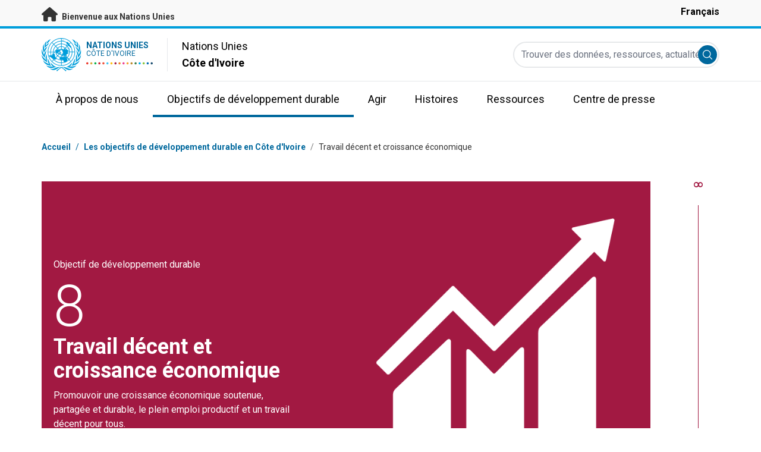

--- FILE ---
content_type: text/html; charset=UTF-8
request_url: https://cotedivoire.un.org/fr/sdgs/8
body_size: 11849
content:
<!DOCTYPE html>
<html lang="fr" dir="ltr" prefix="og: https://ogp.me/ns#">
  <head>

    <meta charset="utf-8" />
<link rel="canonical" href="https://cotedivoire.un.org/fr/sdgs/8" />
<meta property="og:site_name" content="Sustainable Development Goal 8: Travail décent et croissance économique | Les Nations Unies en Côte d&#039;Ivoire" />
<meta property="og:url" content="https://cotedivoire.un.org/fr/sdgs/8" />
<meta property="og:title" content="Sustainable Development Goal 8: Travail décent et croissance économique" />
<meta name="twitter:card" content="summary" />
<meta name="twitter:title" content="Sustainable Development Goal 8: Travail décent et croissance économique | Les Nations Unies en Côte d&#039;Ivoire" />
<meta name="Generator" content="Drupal 10 (https://www.drupal.org)" />
<meta name="MobileOptimized" content="width" />
<meta name="HandheldFriendly" content="true" />
<meta name="viewport" content="width=device-width, initial-scale=1.0" />
<link rel="alternate" hreflang="fr" href="https://cotedivoire.un.org/fr/sdgs/8" />
<link rel="icon" href="/profiles/undg_country/themes/custom/undg/favicon.ico" type="image/vnd.microsoft.icon" />

    <title>Sustainable Development Goal 8: Travail décent et croissance économique | Les Nations Unies en Côte d&#039;Ivoire</title>
    <link rel="preconnect" href="https://fonts.gstatic.com" crossorigin>
    <link rel="stylesheet" media="all" href="/sites/default/files/css/css_UViziFmgx6uh-qJ4zmrYqQwe3cNOs9pU5yvdeHwFu_M.css?delta=0&amp;language=fr&amp;theme=undg&amp;include=eJw9jFEOwjAMQy_U0SOhtA2hImmkumOU0zNtwI_1_Cw5KwEzJgKHfLIxQML49eZl37zzTt1I65uDaJX7SP6KfwqYGGzn1dqKxJu3sdDGcPsaUU-kC8bU2uR00JofB16NS6UopMp9hmflDfHIi3lZlT_AyUL4" />
<link rel="stylesheet" media="all" href="/sites/default/files/css/css_2BP-TuBGnDG-t8VFlzh6-qtLcWRVQyZ20wrsPa-BoOI.css?delta=1&amp;language=fr&amp;theme=undg&amp;include=eJw9jFEOwjAMQy_U0SOhtA2hImmkumOU0zNtwI_1_Cw5KwEzJgKHfLIxQML49eZl37zzTt1I65uDaJX7SP6KfwqYGGzn1dqKxJu3sdDGcPsaUU-kC8bU2uR00JofB16NS6UopMp9hmflDfHIi3lZlT_AyUL4" />
<link rel="stylesheet" media="all" href="https://fonts.googleapis.com/css?family=Roboto:400,700&amp;display=swap" />

    <script type="application/json" data-drupal-selector="drupal-settings-json">{"path":{"baseUrl":"\/","pathPrefix":"fr\/","currentPath":"sdgs\/8","currentPathIsAdmin":false,"isFront":false,"currentLanguage":"fr","themeUrl":"profiles\/undg_country\/themes\/custom\/undg"},"pluralDelimiter":"\u0003","suppressDeprecationErrors":true,"glightbox":{"width":"98%","height":"98%","plyr":{"js":"\/libraries\/plyr\/plyr.js","css":"\/libraries\/plyr\/plyr.css","enabled":true,"debug":false,"controls":"[\u0027play-large\u0027, \u0027play\u0027, \u0027progress\u0027, \u0027current-time\u0027, \u0027mute\u0027, \u0027volume\u0027, \u0027captions\u0027, \u0027settings\u0027, \u0027pip\u0027, \u0027airplay\u0027, \u0027fullscreen\u0027]","settings":"[\u0027captions\u0027, \u0027quality\u0027, \u0027speed\u0027, \u0027loop\u0027]","loadSprite":true,"iconUrl":"","iconPrefix":"plyr","blankVideo":"https:\/\/cdn.plyr.io\/static\/blank.mp4","autoplay":false,"autopause":true,"playsinline":true,"seekTime":10,"volume":1,"muted":false,"clickToPlay":true,"disableContextMenu":true,"hideControls":true,"resetOnEnd":false,"displayDuration":true,"invertTime":true,"toggleInvert":true,"ratio":""}},"rollbar":{"accessToken":"ceca362f0d0048f79126165e7268f835","captureUncaught":true,"captureUnhandledRejections":false,"payload":{"environment":"UNCT.live"},"rollbarJsUrl":"https:\/\/cdn.rollbar.com\/rollbarjs\/refs\/tags\/v2.26.4\/rollbar.min.js","ignoredMessages":[],"scrubFields":["passwd","password","secret","confirm_password","password_confirmation","auth_token","csrf_token"]},"user":{"uid":0,"permissionsHash":"69ec052b31066a75d856868b0ada1764f168aea67d236341dda27bb50aacb3f2"}}</script>
<script src="/sites/default/files/js/js_zVPiC4Wn1owDpY4UGo0xtD0czvUE3dR8eivd-ulIPDY.js?scope=header&amp;delta=0&amp;language=fr&amp;theme=undg&amp;include=eJxdikEKgDAMBD-U0idJYkMMhATaFPT3FtSLt9nZEVM5kuKs6pog39zUTZ3rX0APM8K-jiA0mN7k5TLyWok8LpGIW9mxxxxs4waVKSkn"></script>


    <script>
      // https://www.uninfo.org/config.js
      window.ENV = {
        API_URL: "https://api.uninfo.org/",
        MVP_URL: "https://workspace.uninfo.org",
        PORTAL_URL: "https://www.uninfo.org",
        API_VERSION: "v0.2",
        EXTERNAL_STORAGE: "https://minio.dev.devqube.io/uninfo-production-main/",
        NODE_ENV: "production",
        HOLDING_PAGE: false
      };
    </script>

    <!-- Google Tag Manager -->
    <script> (function(w, d, s, l, i) {
      w[l] = w[l] || [];
      w[l].push({
        'gtm.start': new Date().getTime(),
        event: 'gtm.js'
      });
      var f = d.getElementsByTagName(s)[0],
      j = d.createElement(s),
      dl = l != 'dataLayer' ? '&l=' + l : '';
      j.async = true;
      j.src = 'https://www.googletagmanager.com/gtm.js?id=' + i + dl;
      f.parentNode.insertBefore(j, f);
    })(window, document, 'script', 'dataLayer', 'GTM-LQCS'); </script>
    <!-- End Google Tag Manager -->

  </head>
  <body class="path-sdgs page-node-type-sdg sdg-8 font-body">
    <!-- Google Tag Manager (noscript) -->
    <noscript>
      <iframe src="https://www.googletagmanager.com/ns.html?id=GTM-LQCS"
      height="0" width="0" style="display:none;visibility:hidden"></iframe>
    </noscript>
    <!-- End Google Tag Manager (noscript) -->

        <a href="#main-content" class="visually-hidden focusable skip-link">
      Passer au contenu principal
    </a>
    
      <div class="dialog-off-canvas-main-canvas" data-off-canvas-main-canvas>
    <div class="layout-container">
      
  <header role="banner">
    <div class="header-separator"></div>
    <div class="header-container">
        <div class="region region-header">
    <div id="block-unct-header-block" class="block block-undg-blocks block-site-header-block">
  
    
      <div class="relative">
      
  
  <div class="top-banner bg-un-gray-lightest py-2 border-b-4 border-un-primary-brand h-12">
    <div class="inner-top-banner fluid-container-narrow flex flex-row justify-between">
      <div id="welcome" class="font-bold text-sm">
        <a href="https://www.un.org/" class="text-un-gray-darkest">
          <i class="text-xl md:text-2xl me-1 fa-solid fa-home"></i>
          Bienvenue aux Nations Unies
        </a>
      </div>

      <div id="language-switcher" class="relative right">
        


<div class="md:hidden text-un-primary-light-1 pointer" id="language-switcher-icon">
    <svg class="w-6 h-6" fill="none" stroke="currentColor" viewBox="0 0 24 24" xmlns="http://www.w3.org/2000/svg"><path stroke-linecap="round" stroke-linejoin="round" stroke-width="2" d="M21 12a9 9 0 01-9 9m9-9a9 9 0 00-9-9m9 9H3m9 9a9 9 0 01-9-9m9 9c1.657 0 3-4.03 3-9s-1.343-9-3-9m0 18c-1.657 0-3-4.03-3-9s1.343-9 3-9m-9 9a9 9 0 019-9"></path></svg>
  </div>
  <ul class="hidden absolute top-10 -start-19 z-999 bg-white md:bg-transparent md:block md:static" id="language-switcher-menu">
    <li><span id="language-switcher-icon"></span><ul class="language-switcher-language-url flex flex-col md:flex-row md:space-s-3">        <li hreflang="fr" data-drupal-link-system-path="sdgs/8" class="fr py-2 px-6 border border-un-primary-light md:py-0 md:px-0 md:border-0 is-active" aria-current="page"><a href="/fr/sdgs/8" class="language-link is-active" hreflang="fr" data-drupal-link-system-path="sdgs/8" aria-current="page">Français</a></li></ul>
    </li>
  </ul>
      </div>
    </div>
  </div>
  <div class="bottom-banner lang-fr relative border-b border-un-gray-3">
    <div class="fluid-container-narrow py-4 flex flex-row justify-between items-center">

      <div id="site-logo" class="divide-s flex">
        <div class="flex md:space-s-2 flex-col md:flex-row md:pe-6 pe-3">
          <a href="https://cotedivoire.un.org/fr" class="block">
            <span class="sr-only">UN Logo</span>
            <img alt="" class="md:h-14 h-10" src="/profiles/undg_country/themes/custom/undg/images/logo/un-logo.svg">
          </a>

          <div class="flex flex-col">
            <a href="https://cotedivoire.un.org/fr" class="block text-un-primary-light uppercase">
              <div class="text-3xs md:text-sm mt-0.5"><strong>Nations Unies</strong></div>
              <div class="text-3xs md:text-xs leading-3 -mt-1" >Côte d&#039;Ivoire</div>
            </a>
            <div class="mt-auto mb-2.5 items-start w-full">
              <svg aria-hidden="true" class="w-12 md:w-28" height="1.905mm" viewBox="0 0 58.71104 1.905" width="58.71104mm" xmlns="http://www.w3.org/2000/svg"><g transform="matrix(.26458333 0 0 .26458333 -34.792708 -20.372916)"><path d="m135.1 84.2c-2 0-3.6-1.6-3.6-3.6s1.6-3.6 3.6-3.6 3.6 1.6 3.6 3.6-1.6 3.6-3.6 3.6" fill="#ec3225"/><path d="m162 84.2c-2 0-3.6-1.6-3.6-3.6s1.6-3.6 3.6-3.6 3.6 1.6 3.6 3.6-1.6 3.6-3.6 3.6" fill="#0db04b"/><path d="m188.8 84.2c-2 0-3.6-1.6-3.6-3.6s1.6-3.6 3.6-3.6 3.6 1.6 3.6 3.6-1.6 3.6-3.6 3.6" fill="#ef4e37"/><path d="m215.6 84.2c-2 0-3.6-1.6-3.6-3.6s1.6-3.6 3.6-3.6 3.6 1.6 3.6 3.6-1.6 3.6-3.6 3.6" fill="#ffc10e"/><path d="m242.5 84.2c-2 0-3.6-1.6-3.6-3.6s1.6-3.6 3.6-3.6 3.6 1.6 3.6 3.6-1.6 3.6-3.6 3.6" fill="#f38020"/><path d="m269.3 84.2c-2 0-3.6-1.6-3.6-3.6s1.6-3.6 3.6-3.6 3.6 1.6 3.6 3.6-1.6 3.6-3.6 3.6" fill="#f9a533"/><path d="m296.1 84.2c-2 0-3.6-1.6-3.6-3.6s1.6-3.6 3.6-3.6 3.6 1.6 3.6 3.6-1.6 3.6-3.6 3.6" fill="#387c46"/><path d="m148.6 84.2c-2 0-3.6-1.6-3.6-3.6s1.6-3.6 3.6-3.6 3.6 1.6 3.6 3.6-1.7 3.6-3.6 3.6" fill="#daa63c"/><path d="m175.4 84.2c-2 0-3.6-1.6-3.6-3.6s1.6-3.6 3.6-3.6 3.6 1.6 3.6 3.6-1.6 3.6-3.6 3.6" fill="#d12333"/><path d="m202.2 84.2c-2 0-3.6-1.6-3.6-3.6s1.6-3.6 3.6-3.6 3.6 1.6 3.6 3.6-1.6 3.6-3.6 3.6" fill="#44c7f4"/><path d="m229.1 84.2c-2 0-3.6-1.6-3.6-3.6s1.6-3.6 3.6-3.6 3.6 1.6 3.6 3.6-1.7 3.6-3.6 3.6" fill="#a61d44"/><path d="m255.9 84.2c-2 0-3.6-1.6-3.6-3.6s1.6-3.6 3.6-3.6 3.6 1.6 3.6 3.6-1.6 3.6-3.6 3.6" fill="#ed4094"/><path d="m282.7 84.2c-2 0-3.6-1.6-3.6-3.6s1.6-3.6 3.6-3.6 3.6 1.6 3.6 3.6-1.6 3.6-3.6 3.6" fill="#bb892c"/><path d="m309.6 84.2c-2 0-3.6-1.6-3.6-3.6s1.6-3.6 3.6-3.6 3.6 1.6 3.6 3.6-1.7 3.6-3.6 3.6" fill="#00adee"/><path d="m336.4 84.2c-2 0-3.6-1.6-3.6-3.6s1.6-3.6 3.6-3.6 3.6 1.6 3.6 3.6-1.6 3.6-3.6 3.6" fill="#006cb6"/><path d="m323 84.2c-2 0-3.6-1.6-3.6-3.6s1.6-3.6 3.6-3.6 3.6 1.6 3.6 3.6-1.6 3.6-3.6 3.6" fill="#8bc53f"/><path d="m349.8 84.2c-2 0-3.6-1.6-3.6-3.6s1.6-3.6 3.6-3.6 3.6 1.6 3.6 3.6-1.6 3.6-3.6 3.6" fill="#174b6e"/></g></svg>
            </div>
          </div>
        </div>

        <div class="ps-3 md:ps-6 my-auto">
          <div class="md:text-lg text-md">Nations Unies</div>
          <div class="md:text-lg text-md"><strong>Côte d&#039;Ivoire</strong></div>
        </div>
      </div>

      <div class="md:max-w-xs lg:max-w-none md:ps-3">
        <div class="site-search-wrapper">

  <form action="/fr/search" method="get" id="main-search-form" accept-charset="UTF-8" class="hidden absolute top-0 start-0 w-full h-full md:w-auto md:h-auto md:static md:block">

    <div class="relative w-full h-full md:w-auto md:h-auto">
      <label class="sr-only" for="search-input">Trouver des données, ressources, actualités et autres informations sur l'ONU</label>
      <input id="search-input" placeholder="Trouver des données, ressources, actualités et autres informations sur l'ONU" type="text" name="key" value="" size="38" maxlength="128" class="w-full h-full md:w-auto md:h-auto md:rounded-full border-un-gray-3 border-2 max-w-full">
      <button id="edit-submit-search" name="search" type="submit" class="absolute inset-y-0 my-auto end-10 md:end-1 bg-un-primary-light rounded-full h-8 w-8 text-white p-2 cursor-pointer">
        <span class="sr-only">Submit search</span>
        <svg viewBox="0 0 14 14" fill="currentColor">
          <path fill-rule="evenodd" clip-rule="evenodd" d="M10.4238 9.65421L13.8405 13.0708C14.0532 13.2834 14.0532 13.628 13.8406 13.8406C13.7343 13.9469 13.5949 14 13.4556 14C13.3164 14 13.177 13.9469 13.0708 13.8406L9.65403 10.4239C8.63276 11.2731 7.32127 11.7847 5.89241 11.7847C2.64332 11.7847 0 9.14154 0 5.89258C0 2.6434 2.64332 0 5.89241 0C9.14144 0 11.7848 2.6434 11.7848 5.89258C11.7848 7.32151 11.2731 8.63294 10.4238 9.65421ZM5.89241 1.08862C3.24358 1.08862 1.08862 3.24367 1.08862 5.89258C1.08862 8.54127 3.24358 10.6961 5.89241 10.6961C8.54117 10.6961 10.6961 8.54127 10.6961 5.89258C10.6961 3.24367 8.54117 1.08862 5.89241 1.08862Z"></path>
        </svg>
      </button>
      <img src="/profiles/undg_country/themes/custom/undg/images/icons/icon_close.svg" alt="Terminer la rechercher" class="close-search absolute end-0 w-10 top-8 text-un-gray-dark cursor-pointer md:hidden">
    </div>

  </form>

</div>

      </div>
      <div class="flex flex-row justify-between lg:hidden">
        <button type="button" id="mobile-search-toggle" class="md:hidden w-10 h-10 bg-un-primary-light rounded-full text-white p-3 self-center" name="search-toogle">
          <svg viewBox="0 0 14 14" fill="currentColor">
            <path fill-rule="evenodd" clip-rule="evenodd" d="M10.4238 9.65421L13.8405 13.0708C14.0532 13.2834 14.0532 13.628 13.8406 13.8406C13.7343 13.9469 13.5949 14 13.4556 14C13.3164 14 13.177 13.9469 13.0708 13.8406L9.65403 10.4239C8.63276 11.2731 7.32127 11.7847 5.89241 11.7847C2.64332 11.7847 0 9.14154 0 5.89258C0 2.6434 2.64332 0 5.89241 0C9.14144 0 11.7848 2.6434 11.7848 5.89258C11.7848 7.32151 11.2731 8.63294 10.4238 9.65421ZM5.89241 1.08862C3.24358 1.08862 1.08862 3.24367 1.08862 5.89258C1.08862 8.54127 3.24358 10.6961 5.89241 10.6961C8.54117 10.6961 10.6961 8.54127 10.6961 5.89258C10.6961 3.24367 8.54117 1.08862 5.89241 1.08862Z"></path>
          </svg>
        </button>
        <button type="button" class="mobile-menu-toggle lg:hidden flex justify-end items-center w-10 h-10 self-center cursor-pointer" name="menu">
          <div class="menu-hide-when-open text-un-primary-light">
            <svg class="w-8 h-8" fill="none" stroke="currentColor" viewBox="0 0 24 24" xmlns="http://www.w3.org/2000/svg"><path stroke-linecap="round" stroke-linejoin="round" stroke-width="2" d="M4 6h16M4 12h16M4 18h16"></path></svg>
          </div>
          <div class="menu-show-when-open hidden text-un-primary-light">
            <svg class="w-8 h-8" fill="none" stroke="currentColor" viewBox="0 0 24 24" xmlns="http://www.w3.org/2000/svg"><path stroke-linecap="round" stroke-linejoin="round" stroke-width="2" d="M6 18L18 6M6 6l12 12"></path></svg>
          </div>
        </button>
      </div>
    </div>
  </div>

  <div class="menu-show-when-open hidden lg:block bg-un-primary-main lg:bg-transparent lg:h-auto absolute w-full lg:static top-full z-50">
  <div class="fluid-container-narrow main-menu-container">
    <nav class="main-menu-simple py-4 lg:p-0" role="navigation" aria-label="Main menu">
              <ul class="flex flex-col lg:flex lg:flex-row divide-y lg:divide-y-0 divide-un-gray-light text-white lg:text-black font-body">
                                  <li class="py-5 ps-7.5 pe-15 lg:ps-0 lg:pe-0 lg:p-0 cursor-pointer group lg:relative has-children">
                            <a class="font-bold lg:font-normal lg:group-hover:font-bold lg:group-focus:font-bold text-xl lg:text-lg justify-between lg:justify-center lg:py-4 lg:px-6 group flex" href="#">
                <span aria-label="À propos de nous">À propos de nous</span>
                <span class="hidden lg:group-hover:block lg:group-focus:block h-1 w-full absolute bottom-0 bg-un-primary-light"></span>
              </a>
                                              <ul class="border-t border-un-gray-light flex-col divide-y divide-un-gray-light mt-4 lg:mt-0 hidden lg:hidden lg:group-hover:flex lg:group-focus:flex lg:absolute lg:top-full z-50 lg:bg-un-primary-main lg:w-80 lg:py-4 lg:px-6 lg:text-white lg:shadow-md">
                                                        <li class="">
                                            <a aria-label="À propos de l'ONU" title="Découvrez ce que l&#039;ONU fait en Côte d&amp;#039;Ivoire pour aider à la réalisation des objectifs de développement durable." class="block p-2 text-base hover:underline focus:underline" href="https://www.un.org/fr/about-us" target="_blank" >À propos de l'ONU</a>
                    </li>
                                      <li class="">
                                            <a aria-label="L'ONU en Côte d&#039;Ivoire" title="" class="block p-2 text-base hover:underline focus:underline" href="/fr/about/about-the-un"  >L'ONU en Côte d&#039;Ivoire</a>
                    </li>
                                      <li class="">
                                            <a aria-label="Organismes de l'ONU en Côte d&#039;Ivoire" title="" class="block p-2 text-base hover:underline focus:underline" href="/fr/about/un-entities-in-country"  >Organismes de l'ONU en Côte d&#039;Ivoire</a>
                    </li>
                                      <li class="">
                                            <a aria-label="Bureau du/de la Coordonnateur/trice résident/e" title="" class="block p-2 text-base hover:underline focus:underline" href="/fr/about/about-the-resident-coordinator-office"  >Bureau du/de la Coordonnateur/trice résident/e</a>
                    </li>
                                      <li class="">
                                            <a aria-label="Notre équipe en Côte d&#039;Ivoire" title="" class="block p-2 text-base hover:underline focus:underline" href="/fr/about/our-team"  >Notre équipe en Côte d&#039;Ivoire</a>
                    </li>
                                      <li class="">
                                            <a aria-label="Contactez-nous" title="" class="block p-2 text-base hover:underline focus:underline" href="/fr/contact-us"  >Contactez-nous</a>
                    </li>
                                      <li class="">
                                            <a aria-label="Groupe pour le développement durable" title="" class="block p-2 text-base hover:underline focus:underline" href="https://unsdg.un.org/fr" target="_blank" >Groupe pour le développement durable</a>
                    </li>
                                  </ul>
                          </li>
                                  <li class="py-5 ps-7.5 pe-15 lg:ps-0 lg:pe-0 lg:p-0 cursor-pointer group lg:relative  active-trail active">
                            <a class="font-bold lg:font-normal lg:group-hover:font-bold lg:group-focus:font-bold text-xl lg:text-lg justify-between lg:justify-center lg:py-4 lg:px-6 group flex active" href="/fr/sdgs">
                <span aria-label="Objectifs de développement durable">Objectifs de développement durable</span>
                <span class="hidden lg:block h-1 w-full absolute bottom-0 bg-un-primary-light"></span>
              </a>
                          </li>
                                  <li class="py-5 ps-7.5 pe-15 lg:ps-0 lg:pe-0 lg:p-0 cursor-pointer group lg:relative">
                            <a class="font-bold lg:font-normal lg:group-hover:font-bold lg:group-focus:font-bold text-xl lg:text-lg justify-between lg:justify-center lg:py-4 lg:px-6 group flex" href="/fr/take-action">
                <span aria-label="Agir">Agir</span>
                <span class="hidden lg:group-hover:block lg:group-focus:block h-1 w-full absolute bottom-0 bg-un-primary-light"></span>
              </a>
                          </li>
                                  <li class="py-5 ps-7.5 pe-15 lg:ps-0 lg:pe-0 lg:p-0 cursor-pointer group lg:relative">
                            <a class="font-bold lg:font-normal lg:group-hover:font-bold lg:group-focus:font-bold text-xl lg:text-lg justify-between lg:justify-center lg:py-4 lg:px-6 group flex" href="/fr/stories">
                <span aria-label="Histoires">Histoires</span>
                <span class="hidden lg:group-hover:block lg:group-focus:block h-1 w-full absolute bottom-0 bg-un-primary-light"></span>
              </a>
                          </li>
                                  <li class="py-5 ps-7.5 pe-15 lg:ps-0 lg:pe-0 lg:p-0 cursor-pointer group lg:relative has-children">
                            <a class="font-bold lg:font-normal lg:group-hover:font-bold lg:group-focus:font-bold text-xl lg:text-lg justify-between lg:justify-center lg:py-4 lg:px-6 group flex" href="#">
                <span aria-label="Ressources">Ressources</span>
                <span class="hidden lg:group-hover:block lg:group-focus:block h-1 w-full absolute bottom-0 bg-un-primary-light"></span>
              </a>
                                              <ul class="border-t border-un-gray-light flex-col divide-y divide-un-gray-light mt-4 lg:mt-0 hidden lg:hidden lg:group-hover:flex lg:group-focus:flex lg:absolute lg:top-full z-50 lg:bg-un-primary-main lg:w-80 lg:py-4 lg:px-6 lg:text-white lg:shadow-md">
                                                        <li class="">
                                            <a aria-label="Publications" title="" class="block p-2 text-base hover:underline focus:underline" href="/fr/resources/publications"  >Publications</a>
                    </li>
                                      <li class="">
                                            <a aria-label="Photos" title="" class="block p-2 text-base hover:underline focus:underline" href="/fr/resources/photo-stories"  >Photos</a>
                    </li>
                                      <li class="">
                                            <a aria-label="Vidéos" title="" class="block p-2 text-base hover:underline focus:underline" href="/fr/resources/video-stories"  >Vidéos</a>
                    </li>
                                  </ul>
                          </li>
                                  <li class="py-5 ps-7.5 pe-15 lg:ps-0 lg:pe-0 lg:p-0 cursor-pointer group lg:relative has-children">
                            <a class="font-bold lg:font-normal lg:group-hover:font-bold lg:group-focus:font-bold text-xl lg:text-lg justify-between lg:justify-center lg:py-4 lg:px-6 group flex" href="#">
                <span aria-label="Centre de presse">Centre de presse</span>
                <span class="hidden lg:group-hover:block lg:group-focus:block h-1 w-full absolute bottom-0 bg-un-primary-light"></span>
              </a>
                                              <ul class="border-t border-un-gray-light flex-col divide-y divide-un-gray-light mt-4 lg:mt-0 hidden lg:hidden lg:group-hover:flex lg:group-focus:flex lg:absolute lg:top-full z-50 lg:bg-un-primary-main lg:w-80 lg:py-4 lg:px-6 lg:text-white lg:shadow-md lg:end-0">
                                                        <li class="">
                                            <a aria-label="Communiqués de presse" title="" class="block p-2 text-base hover:underline focus:underline" href="/fr/press-centre/press-releases"  >Communiqués de presse</a>
                    </li>
                                      <li class="">
                                            <a aria-label="Discours" title="" class="block p-2 text-base hover:underline focus:underline" href="/fr/press-centre/speeches"  >Discours</a>
                    </li>
                                      <li class="">
                                            <a aria-label="Contacts presse" title="" class="block p-2 text-base hover:underline focus:underline" href="/fr/press-centre/media-contacts"  >Contacts presse</a>
                    </li>
                                  </ul>
                          </li>
                  </ul>
          </nav>
  </div>
</div>


</div>

  </div>

  </div>

    </div>
    <div id="read-progress"></div>
  </header>

  <main role="main">
        <a id="main-content" tabindex="-1"></a>

    <div class="layout-content">
        <div class="region region-content">
    <div data-drupal-messages-fallback class="hidden"></div>
<article class="node node--type-sdg node--view-mode-sdg-legacy-dashboards js-selection-sharer">

  
  <div class="node__content">
      <nav class="breadcrumb fluid-container-narrow my-8 md:my-10" role="navigation" aria-labelledby="system-breadcrumb">
    <h2 id="system-breadcrumb" class="visually-hidden">Fil d'Ariane</h2>

    <div class="flex flex-row text-sm items-center">
                              <div class="crumb truncate text-un-primary-light-1 font-bold">
                      <a href="/fr">Accueil</a>
                  </div>
                                  <div class="text-un-primary-light-1 mx-2">/</div>
                        <div class="crumb truncate text-un-primary-light-1 font-bold">
                      <a href="/fr/sdgs">Les objectifs de développement durable en Côte d&#039;Ivoire</a>
                  </div>
                                  <div class="text-un-gray-dark mx-2">/</div>
                        <div class="crumb truncate text-un-gray-darkest">
                      Travail décent et croissance économique
                  </div>
          </div>

  </nav>

<style>
  :root {
    --sdg-color:   162, 25, 66;
  }
</style>

<div class="fluid-container-narrow">
  <div class="fluid-container-narrow sdg-8 sdg-header-wrapper js-fa-number-convert">
    <div class="lg:grid lg:grid-cols-sdg-header justify-items-center">
      <div class="main w-full pt-10 pb-16 md:py-32 bg-20% md:bg-40% bg-no-repeat text-white"
           style="background-image: url(/profiles/undg_country/themes/custom/undg/images/SDGs/images-only/png/SDG-8.png);">
        <div class="max-w-100">
          <div class="text-base mb-2.5">
            Objectif de développement durable
          </div>

          <div class="sdg-id text-8xl font-light">
            8
          </div>
          <h2 class="text-3xl md:text-4xl font-bold mb-1.5 md:mb-2.5">
            Travail décent et croissance économique
          </h2>
          <div class="text-base">
            Promouvoir une croissance économique soutenue, partagée et durable, le plein emploi productif et un travail décent pour tous.
          </div>
        </div>
      </div>
      <div class="side bg-white px-3 hidden lg:block -me-16">
        <div class="side-line overflow-hidden text-xl mx-auto">
          8
        </div>
      </div>
    </div>
  </div>
</div>
<div class="styled-body">
  <div class="fluid-container-narrow">
  
</div>

</div>
<div class="fluid-container-narrow">
  <h3 class="block text-3xl sm:text-4xl font-bold mt-10.5 md:mt-20 mb-8 md:mb-9">Entités</h3>

</div>
<div class="fluid-container-narrow">
  <div class="grid grid-cols-1 sm:grid-cols-3 lg:grid-cols-4 xl:grid-cols-5 gap-4 mb-4 md:mb-10">
      <div class="me-2.5 mb-2"><div class="pt-6.5 pb-7.5 px-6.5 border rounded h-full w-full lg:min-h-56">
  <div class="text-2xl font-bold uppercase text-black">
    FAO
  </div>
      <div class="mt-2 md:mt-4 leading-6 font-bold text-sm text-gray">
      Organisation des Nations Unies pour l&#039;alimentation et l&#039;agriculture
    </div>
  </div>
</div>
      <div class="me-2.5 mb-2"><div class="pt-6.5 pb-7.5 px-6.5 border rounded h-full w-full lg:min-h-56">
  <div class="text-2xl font-bold uppercase text-black">
    FIDA
  </div>
      <div class="mt-2 md:mt-4 leading-6 font-bold text-sm text-gray">
      Fonds International de Développement Agricole
    </div>
  </div>
</div>
      <div class="me-2.5 mb-2"><div class="pt-6.5 pb-7.5 px-6.5 border rounded h-full w-full lg:min-h-56">
  <div class="text-2xl font-bold uppercase text-black">
    OIT
  </div>
      <div class="mt-2 md:mt-4 leading-6 font-bold text-sm text-gray">
      Organisation internationale du Travail
    </div>
  </div>
</div>
      <div class="me-2.5 mb-2"><div class="pt-6.5 pb-7.5 px-6.5 border rounded h-full w-full lg:min-h-56">
  <div class="text-2xl font-bold uppercase text-black">
    OIM
  </div>
      <div class="mt-2 md:mt-4 leading-6 font-bold text-sm text-gray">
      Organisation internationale pour les migrations
    </div>
  </div>
</div>
      <div class="me-2.5 mb-2"><div class="pt-6.5 pb-7.5 px-6.5 border rounded h-full w-full lg:min-h-56">
  <div class="text-2xl font-bold uppercase text-black">
    PNUD
  </div>
      <div class="mt-2 md:mt-4 leading-6 font-bold text-sm text-gray">
      Programme des Nations Unies pour le développement
    </div>
  </div>
</div>
      <div class="me-2.5 mb-2"><div class="pt-6.5 pb-7.5 px-6.5 border rounded h-full w-full lg:min-h-56">
  <div class="text-2xl font-bold uppercase text-black">
    UNESCO
  </div>
      <div class="mt-2 md:mt-4 leading-6 font-bold text-sm text-gray">
      Organisation des Nations Unies pour l&#039;éducation, la science et la culture
    </div>
  </div>
</div>
      <div class="me-2.5 mb-2"><div class="pt-6.5 pb-7.5 px-6.5 border rounded h-full w-full lg:min-h-56">
  <div class="text-2xl font-bold uppercase text-black">
    FNUAP
  </div>
      <div class="mt-2 md:mt-4 leading-6 font-bold text-sm text-gray">
      Fonds des Nations Unies pour la population
    </div>
  </div>
</div>
      <div class="me-2.5 mb-2"><div class="pt-6.5 pb-7.5 px-6.5 border rounded h-full w-full lg:min-h-56">
  <div class="text-2xl font-bold uppercase text-black">
    HCR
  </div>
      <div class="mt-2 md:mt-4 leading-6 font-bold text-sm text-gray">
      Haut-Commissariat des Nations Unies pour les réfugiés
    </div>
  </div>
</div>
      <div class="me-2.5 mb-2"><div class="pt-6.5 pb-7.5 px-6.5 border rounded h-full w-full lg:min-h-56">
  <div class="text-2xl font-bold uppercase text-black">
    UNICEF
  </div>
      <div class="mt-2 md:mt-4 leading-6 font-bold text-sm text-gray">
      Fonds des Nations Unies pour l&#039;enfance
    </div>
  </div>
</div>
      <div class="me-2.5 mb-2"><div class="pt-6.5 pb-7.5 px-6.5 border rounded h-full w-full lg:min-h-56">
  <div class="text-2xl font-bold uppercase text-black">
    ONUDI
  </div>
      <div class="mt-2 md:mt-4 leading-6 font-bold text-sm text-gray">
      Organisation des Nations Unies pour le développement industriel
    </div>
  </div>
</div>
      <div class="me-2.5 mb-2"><div class="pt-6.5 pb-7.5 px-6.5 border rounded h-full w-full lg:min-h-56">
  <div class="text-2xl font-bold uppercase text-black">
    PAM
  </div>
      <div class="mt-2 md:mt-4 leading-6 font-bold text-sm text-gray">
      Programme alimentaire mondial
    </div>
  </div>
</div>
  </div>

</div>
<div class="fluid-container-narrow">
  <h3 class="block text-3xl sm:text-4xl font-bold mt-10.5 md:mt-20 mb-8 md:mb-9">Partenaires d&#039;exécution</h3>

</div>
<div class="fluid-container-narrow">
  <div class="grid grid-cols-1 sm:grid-cols-3 lg:grid-cols-4 xl:grid-cols-5 gap-4 mb-4 md:mb-10">
      <div class="me-2.5 mb-2"><div class="pt-6.5 pb-7.5 px-6.5 border rounded h-full w-full lg:min-h-56">
  <div class="text-2xl font-bold uppercase text-black">
    
  </div>
      <div class="mt-2 md:mt-4 leading-6 font-bold text-sm text-gray">
      Direction générale de l&#039;emploi
    </div>
  </div>
</div>
      <div class="me-2.5 mb-2"><div class="pt-6.5 pb-7.5 px-6.5 border rounded h-full w-full lg:min-h-56">
  <div class="text-2xl font-bold uppercase text-black">
    
  </div>
      <div class="mt-2 md:mt-4 leading-6 font-bold text-sm text-gray">
      Secrétariat d&#039;etat chargé du Service Civique
    </div>
  </div>
</div>
      <div class="me-2.5 mb-2"><div class="pt-6.5 pb-7.5 px-6.5 border rounded h-full w-full lg:min-h-56">
  <div class="text-2xl font-bold uppercase text-black">
    
  </div>
      <div class="mt-2 md:mt-4 leading-6 font-bold text-sm text-gray">
      MPJEJ
    </div>
  </div>
</div>
      <div class="me-2.5 mb-2"><div class="pt-6.5 pb-7.5 px-6.5 border rounded h-full w-full lg:min-h-56">
  <div class="text-2xl font-bold uppercase text-black">
    
  </div>
      <div class="mt-2 md:mt-4 leading-6 font-bold text-sm text-gray">
      MSCSLP
    </div>
  </div>
</div>
      <div class="me-2.5 mb-2"><div class="pt-6.5 pb-7.5 px-6.5 border rounded h-full w-full lg:min-h-56">
  <div class="text-2xl font-bold uppercase text-black">
    
  </div>
      <div class="mt-2 md:mt-4 leading-6 font-bold text-sm text-gray">
      DAARA
    </div>
  </div>
</div>
      <div class="me-2.5 mb-2"><div class="pt-6.5 pb-7.5 px-6.5 border rounded h-full w-full lg:min-h-56">
  <div class="text-2xl font-bold uppercase text-black">
    
  </div>
      <div class="mt-2 md:mt-4 leading-6 font-bold text-sm text-gray">
      DRAO, ANADER
    </div>
  </div>
</div>
      <div class="me-2.5 mb-2"><div class="pt-6.5 pb-7.5 px-6.5 border rounded h-full w-full lg:min-h-56">
  <div class="text-2xl font-bold uppercase text-black">
    
  </div>
      <div class="mt-2 md:mt-4 leading-6 font-bold text-sm text-gray">
      MENET-FP, MSHP, MFFE, OSC
    </div>
  </div>
</div>
      <div class="me-2.5 mb-2"><div class="pt-6.5 pb-7.5 px-6.5 border rounded h-full w-full lg:min-h-56">
  <div class="text-2xl font-bold uppercase text-black">
    
  </div>
      <div class="mt-2 md:mt-4 leading-6 font-bold text-sm text-gray">
      MENET, OSC
    </div>
  </div>
</div>
      <div class="me-2.5 mb-2"><div class="pt-6.5 pb-7.5 px-6.5 border rounded h-full w-full lg:min-h-56">
  <div class="text-2xl font-bold uppercase text-black">
    
  </div>
      <div class="mt-2 md:mt-4 leading-6 font-bold text-sm text-gray">
      MENET-FP,OSC, MEPS,MFFE
    </div>
  </div>
</div>
      <div class="me-2.5 mb-2"><div class="pt-6.5 pb-7.5 px-6.5 border rounded h-full w-full lg:min-h-56">
  <div class="text-2xl font-bold uppercase text-black">
    
  </div>
      <div class="mt-2 md:mt-4 leading-6 font-bold text-sm text-gray">
      MENET-FP
    </div>
  </div>
</div>
  </div>

</div>
<div class="fluid-container-narrow">
  <h3 class="block text-3xl sm:text-4xl font-bold mt-10.5 md:mt-20 mb-8 md:mb-9">Partenaires d&#039;investissement</h3>

</div>
<div class="fluid-container-narrow">
  <div class="grid grid-cols-1 sm:grid-cols-3 lg:grid-cols-4 xl:grid-cols-5 gap-4 mb-4 md:mb-10">
      <div class="me-2.5 mb-2"><div class="pt-6.5 pb-7.5 px-6.5 border rounded h-full w-full lg:min-h-56">
  <div class="text-2xl font-bold uppercase text-black">
    
  </div>
      <div class="mt-2 md:mt-4 leading-6 font-bold text-sm text-gray">
      Union Européenne
    </div>
  </div>
</div>
      <div class="me-2.5 mb-2"><div class="pt-6.5 pb-7.5 px-6.5 border rounded h-full w-full lg:min-h-56">
  <div class="text-2xl font-bold uppercase text-black">
    
  </div>
      <div class="mt-2 md:mt-4 leading-6 font-bold text-sm text-gray">
      Agence
    </div>
  </div>
</div>
      <div class="me-2.5 mb-2"><div class="pt-6.5 pb-7.5 px-6.5 border rounded h-full w-full lg:min-h-56">
  <div class="text-2xl font-bold uppercase text-black">
    
  </div>
      <div class="mt-2 md:mt-4 leading-6 font-bold text-sm text-gray">
      France
    </div>
  </div>
</div>
      <div class="me-2.5 mb-2"><div class="pt-6.5 pb-7.5 px-6.5 border rounded h-full w-full lg:min-h-56">
  <div class="text-2xl font-bold uppercase text-black">
    
  </div>
      <div class="mt-2 md:mt-4 leading-6 font-bold text-sm text-gray">
      Ressources ordinaires
    </div>
  </div>
</div>
      <div class="me-2.5 mb-2"><div class="pt-6.5 pb-7.5 px-6.5 border rounded h-full w-full lg:min-h-56">
  <div class="text-2xl font-bold uppercase text-black">
    
  </div>
      <div class="mt-2 md:mt-4 leading-6 font-bold text-sm text-gray">
      USDA
    </div>
  </div>
</div>
      <div class="me-2.5 mb-2"><div class="pt-6.5 pb-7.5 px-6.5 border rounded h-full w-full lg:min-h-56">
  <div class="text-2xl font-bold uppercase text-black">
    
  </div>
      <div class="mt-2 md:mt-4 leading-6 font-bold text-sm text-gray">
      États-Unis
    </div>
  </div>
</div>
  </div>

</div>
<div class="fluid-container-narrow">
  <div class="embed-dashboard">
        <div id="uninfo-whereWeWorkMap">
        <script type="application/json">
          {
            "workspaceId": 189,
            "lang": "fr",
            "hideShare": true,
            "defaultFilterSelections":{"year": 2025},
            "defaultFilters": {"goalId":8}
          }
        </script>
        <script defer data-mount-in="#uninfo-whereWeWorkMap"
          src="https://www.uninfo.org/widget-whereWeWorkMap.js?v=1762758" ></script>
        </div>
      </div>
</div>
<div class="fluid-container-narrow">
    <h2  class="block text-3xl sm:text-4xl font-bold mt-10.5 md:mt-20 mb-8 md:mb-9 sm:max-w-194">Notre travail sur SDG 8 est en relation avec ces objectifs de développement durable</h2>


<div id="sdg-icons" class="sdg-icons mt-10 mb-16 grid grid-cols-2 sm:grid-cols-3 md:grid-cols-4 lg:grid-cols-6 gap-4 sm:gap-x-6">
  <a href="/fr/sdgs/4" class="block" aria-label="EDUCATION DE QUALITÉ">
  <figure id="sdg-4" class="rounded w-40 h-40 overflow-hidden">
    <img src="/profiles/undg_country/themes/custom/undg/images/SDGs/fr/SDG-4.svg" alt="Education de qualité" class="object-cover w-full h-full">
  </figure>
</a>
<a href="/fr/sdgs/8" class="block" aria-label="TRAVAIL DÉCENT ET CROISSANCE ÉCONOMIQUE">
  <figure id="sdg-8" class="rounded w-40 h-40 overflow-hidden">
    <img src="/profiles/undg_country/themes/custom/undg/images/SDGs/fr/SDG-8.svg" alt="Travail décent et croissance économique" class="object-cover w-full h-full">
  </figure>
</a>
</div>


</div>
<div class="views-element-container"><div class="view view-carousels view-id-carousels view-display-id-related_content js-view-dom-id-98f7989332aaf4b48864e89ba6af1624f78669434975a1872d81af5470cec3ed pt-10 pb-20 bg-un-gray-3">
            <div class="view-content">
      
<div class="py-10 bg-un-gray-3 tabbed-carousel-wrapper">
  <div class="fluid-container-narrow">
          <h3 class="text-2xl sm:text-4xl font-bold mb-7 lg:mb-9">
        Contenu connexe
      </h3>
              <div class="sm:hidden">
  <div class="relative inline-block text-start z-10">
    <div>
      <button type="button" class="filter-dropdown inline-flex justify-center w-full rounded-full border-2 border-un-primary-light shadow-un px-4 py-2 bg-white text-sm font-medium hover:bg-gray-50 focus:outline-none focus:ring-2 focus:ring-offset-2 focus:ring-offset-gray-100 focus:ring-gray-100" id="options-menu" aria-haspopup="true" aria-expanded="true">
        <div class="selected">Tout</div>
        <svg class="-me-1 ms-2 h-5 w-5" xmlns="http://www.w3.org/2000/svg" viewBox="0 0 20 20" fill="currentColor" aria-hidden="true">
          <path fill-rule="evenodd" d="M5.293 7.293a1 1 0 011.414 0L10 10.586l3.293-3.293a1 1 0 111.414 1.414l-4 4a1 1 0 01-1.414 0l-4-4a1 1 0 010-1.414z" clip-rule="evenodd" />
        </svg>
      </button>
    </div>
    <div class="dropdown-menu hidden origin-top-right absolute mt-2 w-56 rounded-md shadow-un bg-white ring-1 ring-black ring-opacity-5">
      <div class="py-1" role="menu" aria-orientation="vertical" aria-labelledby="options-menu">
                  <a href="#related-all" class="block px-4 py-2 text-sm text-gray-700 hover:bg-gray-100 hover:text-gray-900" data-selector="all" role="menuitem">Tout</a>
                  <a href="#related-article" class="block px-4 py-2 text-sm text-gray-700 hover:bg-gray-100 hover:text-gray-900" data-selector="article" role="menuitem">Histoire</a>
                  <a href="#related-publication" class="block px-4 py-2 text-sm text-gray-700 hover:bg-gray-100 hover:text-gray-900" data-selector="publication" role="menuitem">Publication</a>
              </div>
    </div>
  </div>

</div>
<div class="hidden sm:block filter-tabs">
  <div class="border-b border-gray-300">
    <nav class="-mb-px flex justify-center" aria-label="Tabs">
              <a class="whitespace-nowrap pb-9 border-teal-dark px-4 lg:px-10 border-b-2 border-transparent font-bold leading-5 text-un-gray-darkest hover:text-gray-700 active" data-selector="all" href="#related-all">Tout</a>
              <a class="whitespace-nowrap pb-9 border-teal-dark px-4 lg:px-10 border-b-2 border-transparent font-bold leading-5 text-un-gray-darkest hover:text-gray-700 " data-selector="article" href="#related-article">Histoire</a>
              <a class="whitespace-nowrap pb-9 border-teal-dark px-4 lg:px-10 border-b-2 border-transparent font-bold leading-5 text-un-gray-darkest hover:text-gray-700 " data-selector="publication" href="#related-publication">Publication</a>
          </nav>
  </div>
</div>
      </div>
      <div class="carousel-tab-wrapper tab-all ">
        
    <div class="">
    <div class="carousel-arrows-wrapper fluid-container-narrow flex flex-row justify-between">
                </div>

    <div
            class="carousel-wrapper ms-auto mt-8 sm:mt-12 fluid-container-narrow">
                      <div class="carousel-slide me-2 lg:me-8 lg:mb-7 pb-4">
<article class="node node--type-article node--view-mode-teaser">

  <div class="node__content">
    

<div class="pb-10 bg-white shadow-un rounded-md h-full flex-grow-0 flex-shrink-0 transition duration-100 w-75 lg:w-65">
  <div class="overflow-y-hidden h-36">
    <a href="/fr/301414-inclusion-socio-%C3%A9conomique-onu-habitat-et-ses-partenaires-lancent-la-phase-op%C3%A9rationnelle" class="block rounded-ts-md rounded-te-md overflow-hidden child-object-cover" >
      <img src="/sites/default/files/styles/teaser_vertical/public/2025-09/PHOTO-2025-08-08-12-52-54_5_1.jpg?h=3dbd9eac&amp;itok=g6cqOwsU" width="516" height="288" alt="" loading="lazy" class="image-style-teaser-vertical" />


    </a>
  </div>
      <div class="mt-6 px-6"><span class="rounded-full h-2 w-2 inline-block me-2.5 bg-un-blue"></span>Histoire</div>
        <div class="px-6 mt-3 text-gray-500 text-xs">07 août 2025</div>
    <div class="h-36 px-6 mt-3 text-black line-clamp-5">
    <a href="/fr/301414-inclusion-socio-%C3%A9conomique-onu-habitat-et-ses-partenaires-lancent-la-phase-op%C3%A9rationnelle" class="text-lg hover:text-un-primary-light" >
      <div class="font-bold">
        Inclusion socio-économique : ONU-Habitat et ses partenaires lancent la phase opérationnelle des projets pilotes du programme AMIC-GA
      </div>
          </a>
  </div>
</div>

  </div>

</article>
</div>
                      <div class="carousel-slide me-2 lg:me-8 lg:mb-7 pb-4">
<article class="node node--type-publication node--view-mode-teaser">

  <div class="node__content">
    

<div class="pb-10 bg-white shadow-un rounded-md h-full flex-grow-0 flex-shrink-0 transition duration-100 w-75 lg:w-65">
  <div class="overflow-y-hidden h-36">
    <a href="/fr/299170-rapport-annuel-2024-des-nations-unies-en-c%C3%B4te-divoire" class="block rounded-ts-md rounded-te-md overflow-hidden child-object-cover" >
      <img src="/sites/default/files/styles/teaser_vertical/public/2025-08/CB%20-%20RASNU%20%284%29_Cover%201%20%281%29.jpg?h=f953b063&amp;itok=-JIX16gk" width="516" height="288" alt="" loading="lazy" class="image-style-teaser-vertical" />


    </a>
  </div>
      <div class="mt-6 px-6"><span class="rounded-full h-2 w-2 inline-block me-2.5 bg-un-orange"></span>Publication</div>
        <div class="px-6 mt-3 text-gray-500 text-xs">04 août 2025</div>
    <div class="h-36 px-6 mt-3 text-black line-clamp-5">
    <a href="/fr/299170-rapport-annuel-2024-des-nations-unies-en-c%C3%B4te-divoire" class="text-lg hover:text-un-primary-light" >
      <div class="font-bold">
        Rapport annuel 2024 des Nations Unies en Côte d&#039;Ivoire
      </div>
          </a>
  </div>
</div>

  </div>

</article>
</div>
                      <div class="carousel-slide me-2 lg:me-8 lg:mb-7 pb-4">
<article class="node node--type-article node--view-mode-teaser">

  <div class="node__content">
    

<div class="pb-10 bg-white shadow-un rounded-md h-full flex-grow-0 flex-shrink-0 transition duration-100 w-75 lg:w-65">
  <div class="overflow-y-hidden h-36">
    <a href="/fr/298512-dialogue-national-sur-l%E2%80%99action-climatique-la-c%C3%B4te-d%E2%80%99ivoire-trace-sa-voie-vers-une-transition" class="block rounded-ts-md rounded-te-md overflow-hidden child-object-cover" >
      <img src="/sites/default/files/styles/teaser_vertical/public/2025-07/_78I0126.JPG?h=a141e9ea&amp;itok=evxOxIlW" width="516" height="288" alt="" loading="lazy" class="image-style-teaser-vertical" />


    </a>
  </div>
      <div class="mt-6 px-6"><span class="rounded-full h-2 w-2 inline-block me-2.5 bg-un-blue"></span>Histoire</div>
        <div class="px-6 mt-3 text-gray-500 text-xs">23 juillet 2025</div>
    <div class="h-36 px-6 mt-3 text-black line-clamp-5">
    <a href="/fr/298512-dialogue-national-sur-l%E2%80%99action-climatique-la-c%C3%B4te-d%E2%80%99ivoire-trace-sa-voie-vers-une-transition" class="text-lg hover:text-un-primary-light" >
      <div class="font-bold">
        Dialogue national sur l’action climatique : La Côte d’Ivoire trace sa voie vers une transition énergétique juste et ambitieuse.
      </div>
          </a>
  </div>
</div>

  </div>

</article>
</div>
                      <div class="carousel-slide me-2 lg:me-8 lg:mb-7 pb-4">
<article class="node node--type-article node--view-mode-teaser">

  <div class="node__content">
    

<div class="pb-10 bg-white shadow-un rounded-md h-full flex-grow-0 flex-shrink-0 transition duration-100 w-75 lg:w-65">
  <div class="overflow-y-hidden h-36">
    <a href="/fr/299547-bassin-du-bandama-renforcer-la-r%C3%A9silience-des-communaut%C3%A9s-rurales-face-au-climat" class="block rounded-ts-md rounded-te-md overflow-hidden child-object-cover" >
      <img src="/sites/default/files/styles/teaser_vertical/public/2025-08/Ceremonie%20Lancement.jpg?h=e5656cc1&amp;itok=WkVd-Z_B" width="516" height="288" alt="" loading="lazy" class="image-style-teaser-vertical" />


    </a>
  </div>
      <div class="mt-6 px-6"><span class="rounded-full h-2 w-2 inline-block me-2.5 bg-un-blue"></span>Histoire</div>
        <div class="px-6 mt-3 text-gray-500 text-xs">15 juillet 2025</div>
    <div class="h-36 px-6 mt-3 text-black line-clamp-5">
    <a href="/fr/299547-bassin-du-bandama-renforcer-la-r%C3%A9silience-des-communaut%C3%A9s-rurales-face-au-climat" class="text-lg hover:text-un-primary-light" >
      <div class="font-bold">
        Bassin du Bandama : renforcer la résilience des communautés rurales face au climat
      </div>
          </a>
  </div>
</div>

  </div>

</article>
</div>
                      <div class="carousel-slide me-2 lg:me-8 lg:mb-7 pb-4">
<article class="node node--type-article node--view-mode-teaser">

  <div class="node__content">
    

<div class="pb-10 bg-white shadow-un rounded-md h-full flex-grow-0 flex-shrink-0 transition duration-100 w-75 lg:w-65">
  <div class="overflow-y-hidden h-36">
    <a href="/fr/294384-le-pacte-mondial-des-nations-unies-mobilise-le-secteur-priv%C3%A9-en-c%C3%B4te-divoire-autour-de-la" class="block rounded-ts-md rounded-te-md overflow-hidden child-object-cover" >
      <img src="/sites/default/files/styles/teaser_vertical/public/2025-05/WhatsApp%20Image%202025-05-12%20at%2010.52.52_1.jpeg?h=3dbd9eac&amp;itok=z1Jftd_l" width="516" height="288" alt="" loading="lazy" class="image-style-teaser-vertical" />


    </a>
  </div>
      <div class="mt-6 px-6"><span class="rounded-full h-2 w-2 inline-block me-2.5 bg-un-blue"></span>Histoire</div>
        <div class="px-6 mt-3 text-gray-500 text-xs">12 mai 2025</div>
    <div class="h-36 px-6 mt-3 text-black line-clamp-5">
    <a href="/fr/294384-le-pacte-mondial-des-nations-unies-mobilise-le-secteur-priv%C3%A9-en-c%C3%B4te-divoire-autour-de-la" class="text-lg hover:text-un-primary-light" >
      <div class="font-bold">
        Le Pacte Mondial des Nations Unies mobilise le secteur privé en Côte d&#039;Ivoire autour de la durabilité
      </div>
          </a>
  </div>
</div>

  </div>

</article>
</div>
                      <div class="carousel-slide me-2 lg:me-8 lg:mb-7 pb-4">
<article class="node node--type-article node--view-mode-teaser">

  <div class="node__content">
    

<div class="pb-10 bg-white shadow-un rounded-md h-full flex-grow-0 flex-shrink-0 transition duration-100 w-75 lg:w-65">
  <div class="overflow-y-hidden h-36">
    <a href="/fr/291807-pisciculture-en-c%C3%B4te-d%E2%80%99ivoire-amoikon-eponon-un-mod%C3%A8le-de-reconversion-r%C3%A9ussie-et-un-levier" class="block rounded-ts-md rounded-te-md overflow-hidden child-object-cover" >
      <img src="/sites/default/files/styles/teaser_vertical/public/2025-03/AMOIKON%20EPONON_1.JPG?h=51a72048&amp;itok=KYxrKBQe" width="516" height="288" alt="" loading="lazy" class="image-style-teaser-vertical" />


    </a>
  </div>
      <div class="mt-6 px-6"><span class="rounded-full h-2 w-2 inline-block me-2.5 bg-un-blue"></span>Histoire</div>
        <div class="px-6 mt-3 text-gray-500 text-xs">28 mars 2025</div>
    <div class="h-36 px-6 mt-3 text-black line-clamp-5">
    <a href="/fr/291807-pisciculture-en-c%C3%B4te-d%E2%80%99ivoire-amoikon-eponon-un-mod%C3%A8le-de-reconversion-r%C3%A9ussie-et-un-levier" class="text-lg hover:text-un-primary-light" >
      <div class="font-bold">
        Pisciculture en Côte d’Ivoire : Amoikon Eponon, un modèle de reconversion réussie et un levier pour le développement du secteur
      </div>
          </a>
  </div>
</div>

  </div>

</article>
</div>
                      <div class="carousel-slide me-2 lg:me-8 lg:mb-7 pb-4">
<article class="node node--type-publication node--view-mode-teaser">

  <div class="node__content">
    

<div class="pb-10 bg-white shadow-un rounded-md h-full flex-grow-0 flex-shrink-0 transition duration-100 w-75 lg:w-65">
  <div class="overflow-y-hidden h-36">
    <a href="/fr/291222-%C3%A9tude-sur-les-liens-entre-la-migration-l%E2%80%99environnement-et-le-changement-climatique-en-c%C3%B4te-d" class="block rounded-ts-md rounded-te-md overflow-hidden child-object-cover" >
      <img src="/sites/default/files/styles/teaser_vertical/public/2025-03/WhatsApp%20Image%202025-03-19%20at%2016.06.40.jpeg?h=c38eadaf&amp;itok=QSzvYIfs" width="516" height="288" alt="" loading="lazy" class="image-style-teaser-vertical" />


    </a>
  </div>
      <div class="mt-6 px-6"><span class="rounded-full h-2 w-2 inline-block me-2.5 bg-un-orange"></span>Publication</div>
        <div class="px-6 mt-3 text-gray-500 text-xs">26 février 2025</div>
    <div class="h-36 px-6 mt-3 text-black line-clamp-5">
    <a href="/fr/291222-%C3%A9tude-sur-les-liens-entre-la-migration-l%E2%80%99environnement-et-le-changement-climatique-en-c%C3%B4te-d" class="text-lg hover:text-un-primary-light" >
      <div class="font-bold">
        Étude sur les liens entre la migration, l’environnement et le changement climatique en Côte d’Ivoire
      </div>
          </a>
  </div>
</div>

  </div>

</article>
</div>
                      <div class="carousel-slide me-2 lg:me-8 lg:mb-7 pb-4">
<article class="node node--type-article node--view-mode-teaser">

  <div class="node__content">
    

<div class="pb-10 bg-white shadow-un rounded-md h-full flex-grow-0 flex-shrink-0 transition duration-100 w-75 lg:w-65">
  <div class="overflow-y-hidden h-36">
    <a href="/fr/289396-priorit%C3%A9-%C3%A0-la-r%C3%A9alisation-des-odd-en-c%C3%B4te-d%E2%80%99ivoire-et-%C3%A0-un-partenariat-renforc%C3%A9-pour-2026" class="block rounded-ts-md rounded-te-md overflow-hidden child-object-cover" >
      <img src="/sites/default/files/styles/teaser_vertical/public/2025-02/sans%20titre-23.jpg?h=1389ae57&amp;itok=PCIt5PCQ" width="516" height="288" alt="" loading="lazy" class="image-style-teaser-vertical" />


    </a>
  </div>
      <div class="mt-6 px-6"><span class="rounded-full h-2 w-2 inline-block me-2.5 bg-un-blue"></span>Histoire</div>
        <div class="px-6 mt-3 text-gray-500 text-xs">14 février 2025</div>
    <div class="h-36 px-6 mt-3 text-black line-clamp-5">
    <a href="/fr/289396-priorit%C3%A9-%C3%A0-la-r%C3%A9alisation-des-odd-en-c%C3%B4te-d%E2%80%99ivoire-et-%C3%A0-un-partenariat-renforc%C3%A9-pour-2026" class="text-lg hover:text-un-primary-light" >
      <div class="font-bold">
        Priorité à la réalisation des ODD en Côte d’Ivoire et à un partenariat renforcé pour 2026-2030
      </div>
          </a>
  </div>
</div>

  </div>

</article>
</div>
                      <div class="carousel-slide me-2 lg:me-8 lg:mb-7 pb-4">
<article class="node node--type-article node--view-mode-teaser">

  <div class="node__content">
    

<div class="pb-10 bg-white shadow-un rounded-md h-full flex-grow-0 flex-shrink-0 transition duration-100 w-75 lg:w-65">
  <div class="overflow-y-hidden h-36">
    <a href="/fr/289525-lopportunit%C3%A9-de-3-400-millards-de-dollars-pour-l%E2%80%99afrique-transformer-les-vuln%C3%A9rabilit%C3%A9s-en" class="block rounded-ts-md rounded-te-md overflow-hidden child-object-cover" >
      <img src="/sites/default/files/styles/teaser_vertical/public/2025-02/20250210_newspic_shutterstock_1019519434_1200x675.jpg?h=c74750f6&amp;itok=z2GTQxHe" width="516" height="288" alt="" loading="lazy" class="image-style-teaser-vertical" />


    </a>
  </div>
      <div class="mt-6 px-6"><span class="rounded-full h-2 w-2 inline-block me-2.5 bg-un-blue"></span>Histoire</div>
        <div class="px-6 mt-3 text-gray-500 text-xs">10 février 2025</div>
    <div class="h-36 px-6 mt-3 text-black line-clamp-5">
    <a href="/fr/289525-lopportunit%C3%A9-de-3-400-millards-de-dollars-pour-l%E2%80%99afrique-transformer-les-vuln%C3%A9rabilit%C3%A9s-en" class="text-lg hover:text-un-primary-light" >
      <div class="font-bold">
        L&#039;opportunité de 3 400 millards de dollars pour l’Afrique : transformer les vulnérabilités en résilience
      </div>
          </a>
  </div>
</div>

  </div>

</article>
</div>
                      <div class="carousel-slide me-2 lg:me-8 lg:mb-7 pb-4">
<article class="node node--type-article node--view-mode-teaser">

  <div class="node__content">
    

<div class="pb-10 bg-white shadow-un rounded-md h-full flex-grow-0 flex-shrink-0 transition duration-100 w-75 lg:w-65">
  <div class="overflow-y-hidden h-36">
    <a href="/fr/292008-autonomiser-les-femmes-rurales-pour-quelles-conduisent-le-changement-limpact-transformateur" class="block rounded-ts-md rounded-te-md overflow-hidden child-object-cover" >
      <img src="/sites/default/files/styles/teaser_vertical/public/2025-04/Groupe%20agricole%20Sigbewa%2C%20Brombir%C3%A9douo%2C%20Bouna%20%282%29%20%C2%A9PAM.JPG?h=0d27ee61&amp;itok=PxBfsC3X" width="516" height="288" alt="" loading="lazy" class="image-style-teaser-vertical" />


    </a>
  </div>
      <div class="mt-6 px-6"><span class="rounded-full h-2 w-2 inline-block me-2.5 bg-un-blue"></span>Histoire</div>
        <div class="px-6 mt-3 text-gray-500 text-xs">16 janvier 2025</div>
    <div class="h-36 px-6 mt-3 text-black line-clamp-5">
    <a href="/fr/292008-autonomiser-les-femmes-rurales-pour-quelles-conduisent-le-changement-limpact-transformateur" class="text-lg hover:text-un-primary-light" >
      <div class="font-bold">
        Autonomiser les femmes rurales pour qu&#039;elles conduisent le changement : L&#039;impact transformateur de la coopérative Sigbewa à Brombirédouo
      </div>
          </a>
  </div>
</div>

  </div>

</article>
</div>
                      <div class="carousel-slide me-2 lg:me-8 lg:mb-7 pb-4">
<article class="node node--type-article node--view-mode-teaser">

  <div class="node__content">
    

<div class="pb-10 bg-white shadow-un rounded-md h-full flex-grow-0 flex-shrink-0 transition duration-100 w-75 lg:w-65">
  <div class="overflow-y-hidden h-36">
    <a href="/fr/287388-la-gouvernance-des-migrations-et-la-coop%C3%A9ration-r%C3%A9gionale-en-t%C3%AAte-des-priorit%C3%A9s-de-la" class="block rounded-ts-md rounded-te-md overflow-hidden child-object-cover" >
      <img src="/sites/default/files/styles/teaser_vertical/public/2025-01/MAD_05012025-22.jpeg?h=0775493e&amp;itok=-Wf6RYOc" width="516" height="288" alt="" loading="lazy" class="image-style-teaser-vertical" />


    </a>
  </div>
      <div class="mt-6 px-6"><span class="rounded-full h-2 w-2 inline-block me-2.5 bg-un-blue"></span>Histoire</div>
        <div class="px-6 mt-3 text-gray-500 text-xs">15 janvier 2025</div>
    <div class="h-36 px-6 mt-3 text-black line-clamp-5">
    <a href="/fr/287388-la-gouvernance-des-migrations-et-la-coop%C3%A9ration-r%C3%A9gionale-en-t%C3%AAte-des-priorit%C3%A9s-de-la" class="text-lg hover:text-un-primary-light" >
      <div class="font-bold">
        La gouvernance des migrations et la coopération régionale en tête des priorités de la Directrice générale de l&#039;OIM lors de sa visite en Côte d&#039;Ivoire
      </div>
          </a>
  </div>
</div>

  </div>

</article>
</div>
                      <div class="carousel-slide me-2 lg:me-8 lg:mb-7 pb-4">
<article class="node node--type-article node--view-mode-teaser">

  <div class="node__content">
    

<div class="pb-10 bg-white shadow-un rounded-md h-full flex-grow-0 flex-shrink-0 transition duration-100 w-75 lg:w-65">
  <div class="overflow-y-hidden h-36">
    <a href="/fr/288089-transformer-lagriculture-rurale-en-c%C3%B4te-divoire-gr%C3%A2ce-%C3%A0-des-financements-cibl%C3%A9s" class="block rounded-ts-md rounded-te-md overflow-hidden child-object-cover" >
      <img src="/sites/default/files/styles/teaser_vertical/public/2025-01/_OHA0312.jpg?h=a141e9ea&amp;itok=fDhncaVg" width="516" height="288" alt="" loading="lazy" class="image-style-teaser-vertical" />


    </a>
  </div>
      <div class="mt-6 px-6"><span class="rounded-full h-2 w-2 inline-block me-2.5 bg-un-blue"></span>Histoire</div>
        <div class="px-6 mt-3 text-gray-500 text-xs">20 décembre 2024</div>
    <div class="h-36 px-6 mt-3 text-black line-clamp-5">
    <a href="/fr/288089-transformer-lagriculture-rurale-en-c%C3%B4te-divoire-gr%C3%A2ce-%C3%A0-des-financements-cibl%C3%A9s" class="text-lg hover:text-un-primary-light" >
      <div class="font-bold">
        Transformer l&#039;agriculture rurale en Côte d&#039;Ivoire grâce à des financements ciblés 
      </div>
          </a>
  </div>
</div>

  </div>

</article>
</div>
          </div>
          <div class="carousel-arrows-wrapper text-center block sm:hidden text-black opacity-20 space-y-3 my-4">
            <div class="text-xs">
        <span class="counter">1</span> / <span class="counter-total">12</span>
      </div>

            <svg class="w-11 mx-auto" viewBox="0 0 46 20">
        <path fill-rule="evenodd" clip-rule="evenodd" d="M2.33 4.77l2.24 2.25a.68.68 0 01-.96.96L.2 4.58a.68.68 0 010-.97L3.6.2a.68.68 0 01.97.96L2.33 3.41h10.45c.47 0 .86.3.86.68 0 .38-.39.68-.86.68H2.33zm23.8 14.34c-.4.11-.84 0-1.15-.28l-5.2-4.77c-.51-.5-.5-1.29 0-1.79.52-.5 1.34-.5 1.84-.01l1.46 1.42-1.7-6.37-.56-2.04c-.18-.67.24-1.36.94-1.55.69-.18 1.4.21 1.58.88l1.3 4.89 5.66-.65s1.37.07 1.8 1.7l.22.81.11.4.22.82c.19.7.2 1.96.02 2.7-.17.74-.59 1.66-.8 2.09a.6.6 0 01-.38.32l-5.35 1.43zM32.37 4.1c0-.38.3-.68.69-.68h10.62l-2.24-2.25a.68.68 0 11.96-.96l3.41 3.4c.27.28.27.7 0 .97l-3.4 3.41a.68.68 0 11-.97-.96l2.24-2.25H33.05a.68.68 0 01-.69-.68z"></path>
      </svg>
    </div>
            <div
        class="carousel-arrows-wrapper fluid-container-narrow flex flex-row justify-end">
          <div class="flex flex-row justify-between space-s-6 items-center hidden sm:block ">
    <div class="flex flex-row space-s-5 items-center">
            <div class="text-sm">
        <span class="counter">1</span> / <span class="counter-total">12</span>
      </div>
            <button class="slick-arrow-prev flex bg-un-primary-light text-white w-10 h-10 rounded-full shadow-un hover:opacity-60 transition duration-500" aria-label="Précédent" type="button">

                <svg class="rtl-rotate h-5 w-5 m-auto transform -translate-x-0.5" fill="none" stroke="currentColor" viewBox="0 0 24 24" xmlns="http://www.w3.org/2000/svg"><path stroke-linecap="round" stroke-linejoin="round" stroke-width="2" d="M15 19l-7-7 7-7"></path></svg>
      </button>

      <button class="slick-arrow-next flex bg-un-primary-light text-white w-10 h-10 rounded-full shadow-un hover:opacity-60 transition duration-500" aria-label="Suivant" type="button">

                <svg class="rtl-rotate h-5 w-5 m-auto transform translate-x-0.5" fill="none" stroke="currentColor" viewBox="0 0 24 24" xmlns="http://www.w3.org/2000/svg"><path stroke-linecap="round" stroke-linejoin="round" stroke-width="2" d="M9 5l7 7-7 7"></path></svg>
      </button>
    </div>
  </div>
      </div>
      </div>
    </div>
      <div class="carousel-tab-wrapper tab-article hidden">
        
    <div class="">
    <div class="carousel-arrows-wrapper fluid-container-narrow flex flex-row justify-between">
                </div>

    <div
            class="carousel-wrapper ms-auto mt-8 sm:mt-12 fluid-container-narrow">
                      <div class="carousel-slide me-2 lg:me-8 lg:mb-7 pb-4">
<article class="node node--type-article node--view-mode-teaser">

  <div class="node__content">
    

<div class="pb-10 bg-white shadow-un rounded-md h-full flex-grow-0 flex-shrink-0 transition duration-100 w-75 lg:w-65">
  <div class="overflow-y-hidden h-36">
    <a href="/fr/301414-inclusion-socio-%C3%A9conomique-onu-habitat-et-ses-partenaires-lancent-la-phase-op%C3%A9rationnelle" class="block rounded-ts-md rounded-te-md overflow-hidden child-object-cover" >
      <img src="/sites/default/files/styles/teaser_vertical/public/2025-09/PHOTO-2025-08-08-12-52-54_5_1.jpg?h=3dbd9eac&amp;itok=g6cqOwsU" width="516" height="288" alt="" loading="lazy" class="image-style-teaser-vertical" />


    </a>
  </div>
      <div class="mt-6 px-6"><span class="rounded-full h-2 w-2 inline-block me-2.5 bg-un-blue"></span>Histoire</div>
        <div class="px-6 mt-3 text-gray-500 text-xs">07 août 2025</div>
    <div class="h-36 px-6 mt-3 text-black line-clamp-5">
    <a href="/fr/301414-inclusion-socio-%C3%A9conomique-onu-habitat-et-ses-partenaires-lancent-la-phase-op%C3%A9rationnelle" class="text-lg hover:text-un-primary-light" >
      <div class="font-bold">
        Inclusion socio-économique : ONU-Habitat et ses partenaires lancent la phase opérationnelle des projets pilotes du programme AMIC-GA
      </div>
          </a>
  </div>
</div>

  </div>

</article>
</div>
                      <div class="carousel-slide me-2 lg:me-8 lg:mb-7 pb-4">
<article class="node node--type-article node--view-mode-teaser">

  <div class="node__content">
    

<div class="pb-10 bg-white shadow-un rounded-md h-full flex-grow-0 flex-shrink-0 transition duration-100 w-75 lg:w-65">
  <div class="overflow-y-hidden h-36">
    <a href="/fr/298512-dialogue-national-sur-l%E2%80%99action-climatique-la-c%C3%B4te-d%E2%80%99ivoire-trace-sa-voie-vers-une-transition" class="block rounded-ts-md rounded-te-md overflow-hidden child-object-cover" >
      <img src="/sites/default/files/styles/teaser_vertical/public/2025-07/_78I0126.JPG?h=a141e9ea&amp;itok=evxOxIlW" width="516" height="288" alt="" loading="lazy" class="image-style-teaser-vertical" />


    </a>
  </div>
      <div class="mt-6 px-6"><span class="rounded-full h-2 w-2 inline-block me-2.5 bg-un-blue"></span>Histoire</div>
        <div class="px-6 mt-3 text-gray-500 text-xs">23 juillet 2025</div>
    <div class="h-36 px-6 mt-3 text-black line-clamp-5">
    <a href="/fr/298512-dialogue-national-sur-l%E2%80%99action-climatique-la-c%C3%B4te-d%E2%80%99ivoire-trace-sa-voie-vers-une-transition" class="text-lg hover:text-un-primary-light" >
      <div class="font-bold">
        Dialogue national sur l’action climatique : La Côte d’Ivoire trace sa voie vers une transition énergétique juste et ambitieuse.
      </div>
          </a>
  </div>
</div>

  </div>

</article>
</div>
                      <div class="carousel-slide me-2 lg:me-8 lg:mb-7 pb-4">
<article class="node node--type-article node--view-mode-teaser">

  <div class="node__content">
    

<div class="pb-10 bg-white shadow-un rounded-md h-full flex-grow-0 flex-shrink-0 transition duration-100 w-75 lg:w-65">
  <div class="overflow-y-hidden h-36">
    <a href="/fr/299547-bassin-du-bandama-renforcer-la-r%C3%A9silience-des-communaut%C3%A9s-rurales-face-au-climat" class="block rounded-ts-md rounded-te-md overflow-hidden child-object-cover" >
      <img src="/sites/default/files/styles/teaser_vertical/public/2025-08/Ceremonie%20Lancement.jpg?h=e5656cc1&amp;itok=WkVd-Z_B" width="516" height="288" alt="" loading="lazy" class="image-style-teaser-vertical" />


    </a>
  </div>
      <div class="mt-6 px-6"><span class="rounded-full h-2 w-2 inline-block me-2.5 bg-un-blue"></span>Histoire</div>
        <div class="px-6 mt-3 text-gray-500 text-xs">15 juillet 2025</div>
    <div class="h-36 px-6 mt-3 text-black line-clamp-5">
    <a href="/fr/299547-bassin-du-bandama-renforcer-la-r%C3%A9silience-des-communaut%C3%A9s-rurales-face-au-climat" class="text-lg hover:text-un-primary-light" >
      <div class="font-bold">
        Bassin du Bandama : renforcer la résilience des communautés rurales face au climat
      </div>
          </a>
  </div>
</div>

  </div>

</article>
</div>
                      <div class="carousel-slide me-2 lg:me-8 lg:mb-7 pb-4">
<article class="node node--type-article node--view-mode-teaser">

  <div class="node__content">
    

<div class="pb-10 bg-white shadow-un rounded-md h-full flex-grow-0 flex-shrink-0 transition duration-100 w-75 lg:w-65">
  <div class="overflow-y-hidden h-36">
    <a href="/fr/294384-le-pacte-mondial-des-nations-unies-mobilise-le-secteur-priv%C3%A9-en-c%C3%B4te-divoire-autour-de-la" class="block rounded-ts-md rounded-te-md overflow-hidden child-object-cover" >
      <img src="/sites/default/files/styles/teaser_vertical/public/2025-05/WhatsApp%20Image%202025-05-12%20at%2010.52.52_1.jpeg?h=3dbd9eac&amp;itok=z1Jftd_l" width="516" height="288" alt="" loading="lazy" class="image-style-teaser-vertical" />


    </a>
  </div>
      <div class="mt-6 px-6"><span class="rounded-full h-2 w-2 inline-block me-2.5 bg-un-blue"></span>Histoire</div>
        <div class="px-6 mt-3 text-gray-500 text-xs">12 mai 2025</div>
    <div class="h-36 px-6 mt-3 text-black line-clamp-5">
    <a href="/fr/294384-le-pacte-mondial-des-nations-unies-mobilise-le-secteur-priv%C3%A9-en-c%C3%B4te-divoire-autour-de-la" class="text-lg hover:text-un-primary-light" >
      <div class="font-bold">
        Le Pacte Mondial des Nations Unies mobilise le secteur privé en Côte d&#039;Ivoire autour de la durabilité
      </div>
          </a>
  </div>
</div>

  </div>

</article>
</div>
                      <div class="carousel-slide me-2 lg:me-8 lg:mb-7 pb-4">
<article class="node node--type-article node--view-mode-teaser">

  <div class="node__content">
    

<div class="pb-10 bg-white shadow-un rounded-md h-full flex-grow-0 flex-shrink-0 transition duration-100 w-75 lg:w-65">
  <div class="overflow-y-hidden h-36">
    <a href="/fr/291807-pisciculture-en-c%C3%B4te-d%E2%80%99ivoire-amoikon-eponon-un-mod%C3%A8le-de-reconversion-r%C3%A9ussie-et-un-levier" class="block rounded-ts-md rounded-te-md overflow-hidden child-object-cover" >
      <img src="/sites/default/files/styles/teaser_vertical/public/2025-03/AMOIKON%20EPONON_1.JPG?h=51a72048&amp;itok=KYxrKBQe" width="516" height="288" alt="" loading="lazy" class="image-style-teaser-vertical" />


    </a>
  </div>
      <div class="mt-6 px-6"><span class="rounded-full h-2 w-2 inline-block me-2.5 bg-un-blue"></span>Histoire</div>
        <div class="px-6 mt-3 text-gray-500 text-xs">28 mars 2025</div>
    <div class="h-36 px-6 mt-3 text-black line-clamp-5">
    <a href="/fr/291807-pisciculture-en-c%C3%B4te-d%E2%80%99ivoire-amoikon-eponon-un-mod%C3%A8le-de-reconversion-r%C3%A9ussie-et-un-levier" class="text-lg hover:text-un-primary-light" >
      <div class="font-bold">
        Pisciculture en Côte d’Ivoire : Amoikon Eponon, un modèle de reconversion réussie et un levier pour le développement du secteur
      </div>
          </a>
  </div>
</div>

  </div>

</article>
</div>
                      <div class="carousel-slide me-2 lg:me-8 lg:mb-7 pb-4">
<article class="node node--type-article node--view-mode-teaser">

  <div class="node__content">
    

<div class="pb-10 bg-white shadow-un rounded-md h-full flex-grow-0 flex-shrink-0 transition duration-100 w-75 lg:w-65">
  <div class="overflow-y-hidden h-36">
    <a href="/fr/289396-priorit%C3%A9-%C3%A0-la-r%C3%A9alisation-des-odd-en-c%C3%B4te-d%E2%80%99ivoire-et-%C3%A0-un-partenariat-renforc%C3%A9-pour-2026" class="block rounded-ts-md rounded-te-md overflow-hidden child-object-cover" >
      <img src="/sites/default/files/styles/teaser_vertical/public/2025-02/sans%20titre-23.jpg?h=1389ae57&amp;itok=PCIt5PCQ" width="516" height="288" alt="" loading="lazy" class="image-style-teaser-vertical" />


    </a>
  </div>
      <div class="mt-6 px-6"><span class="rounded-full h-2 w-2 inline-block me-2.5 bg-un-blue"></span>Histoire</div>
        <div class="px-6 mt-3 text-gray-500 text-xs">14 février 2025</div>
    <div class="h-36 px-6 mt-3 text-black line-clamp-5">
    <a href="/fr/289396-priorit%C3%A9-%C3%A0-la-r%C3%A9alisation-des-odd-en-c%C3%B4te-d%E2%80%99ivoire-et-%C3%A0-un-partenariat-renforc%C3%A9-pour-2026" class="text-lg hover:text-un-primary-light" >
      <div class="font-bold">
        Priorité à la réalisation des ODD en Côte d’Ivoire et à un partenariat renforcé pour 2026-2030
      </div>
          </a>
  </div>
</div>

  </div>

</article>
</div>
                      <div class="carousel-slide me-2 lg:me-8 lg:mb-7 pb-4">
<article class="node node--type-article node--view-mode-teaser">

  <div class="node__content">
    

<div class="pb-10 bg-white shadow-un rounded-md h-full flex-grow-0 flex-shrink-0 transition duration-100 w-75 lg:w-65">
  <div class="overflow-y-hidden h-36">
    <a href="/fr/289525-lopportunit%C3%A9-de-3-400-millards-de-dollars-pour-l%E2%80%99afrique-transformer-les-vuln%C3%A9rabilit%C3%A9s-en" class="block rounded-ts-md rounded-te-md overflow-hidden child-object-cover" >
      <img src="/sites/default/files/styles/teaser_vertical/public/2025-02/20250210_newspic_shutterstock_1019519434_1200x675.jpg?h=c74750f6&amp;itok=z2GTQxHe" width="516" height="288" alt="" loading="lazy" class="image-style-teaser-vertical" />


    </a>
  </div>
      <div class="mt-6 px-6"><span class="rounded-full h-2 w-2 inline-block me-2.5 bg-un-blue"></span>Histoire</div>
        <div class="px-6 mt-3 text-gray-500 text-xs">10 février 2025</div>
    <div class="h-36 px-6 mt-3 text-black line-clamp-5">
    <a href="/fr/289525-lopportunit%C3%A9-de-3-400-millards-de-dollars-pour-l%E2%80%99afrique-transformer-les-vuln%C3%A9rabilit%C3%A9s-en" class="text-lg hover:text-un-primary-light" >
      <div class="font-bold">
        L&#039;opportunité de 3 400 millards de dollars pour l’Afrique : transformer les vulnérabilités en résilience
      </div>
          </a>
  </div>
</div>

  </div>

</article>
</div>
                      <div class="carousel-slide me-2 lg:me-8 lg:mb-7 pb-4">
<article class="node node--type-article node--view-mode-teaser">

  <div class="node__content">
    

<div class="pb-10 bg-white shadow-un rounded-md h-full flex-grow-0 flex-shrink-0 transition duration-100 w-75 lg:w-65">
  <div class="overflow-y-hidden h-36">
    <a href="/fr/292008-autonomiser-les-femmes-rurales-pour-quelles-conduisent-le-changement-limpact-transformateur" class="block rounded-ts-md rounded-te-md overflow-hidden child-object-cover" >
      <img src="/sites/default/files/styles/teaser_vertical/public/2025-04/Groupe%20agricole%20Sigbewa%2C%20Brombir%C3%A9douo%2C%20Bouna%20%282%29%20%C2%A9PAM.JPG?h=0d27ee61&amp;itok=PxBfsC3X" width="516" height="288" alt="" loading="lazy" class="image-style-teaser-vertical" />


    </a>
  </div>
      <div class="mt-6 px-6"><span class="rounded-full h-2 w-2 inline-block me-2.5 bg-un-blue"></span>Histoire</div>
        <div class="px-6 mt-3 text-gray-500 text-xs">16 janvier 2025</div>
    <div class="h-36 px-6 mt-3 text-black line-clamp-5">
    <a href="/fr/292008-autonomiser-les-femmes-rurales-pour-quelles-conduisent-le-changement-limpact-transformateur" class="text-lg hover:text-un-primary-light" >
      <div class="font-bold">
        Autonomiser les femmes rurales pour qu&#039;elles conduisent le changement : L&#039;impact transformateur de la coopérative Sigbewa à Brombirédouo
      </div>
          </a>
  </div>
</div>

  </div>

</article>
</div>
                      <div class="carousel-slide me-2 lg:me-8 lg:mb-7 pb-4">
<article class="node node--type-article node--view-mode-teaser">

  <div class="node__content">
    

<div class="pb-10 bg-white shadow-un rounded-md h-full flex-grow-0 flex-shrink-0 transition duration-100 w-75 lg:w-65">
  <div class="overflow-y-hidden h-36">
    <a href="/fr/287388-la-gouvernance-des-migrations-et-la-coop%C3%A9ration-r%C3%A9gionale-en-t%C3%AAte-des-priorit%C3%A9s-de-la" class="block rounded-ts-md rounded-te-md overflow-hidden child-object-cover" >
      <img src="/sites/default/files/styles/teaser_vertical/public/2025-01/MAD_05012025-22.jpeg?h=0775493e&amp;itok=-Wf6RYOc" width="516" height="288" alt="" loading="lazy" class="image-style-teaser-vertical" />


    </a>
  </div>
      <div class="mt-6 px-6"><span class="rounded-full h-2 w-2 inline-block me-2.5 bg-un-blue"></span>Histoire</div>
        <div class="px-6 mt-3 text-gray-500 text-xs">15 janvier 2025</div>
    <div class="h-36 px-6 mt-3 text-black line-clamp-5">
    <a href="/fr/287388-la-gouvernance-des-migrations-et-la-coop%C3%A9ration-r%C3%A9gionale-en-t%C3%AAte-des-priorit%C3%A9s-de-la" class="text-lg hover:text-un-primary-light" >
      <div class="font-bold">
        La gouvernance des migrations et la coopération régionale en tête des priorités de la Directrice générale de l&#039;OIM lors de sa visite en Côte d&#039;Ivoire
      </div>
          </a>
  </div>
</div>

  </div>

</article>
</div>
                      <div class="carousel-slide me-2 lg:me-8 lg:mb-7 pb-4">
<article class="node node--type-article node--view-mode-teaser">

  <div class="node__content">
    

<div class="pb-10 bg-white shadow-un rounded-md h-full flex-grow-0 flex-shrink-0 transition duration-100 w-75 lg:w-65">
  <div class="overflow-y-hidden h-36">
    <a href="/fr/288089-transformer-lagriculture-rurale-en-c%C3%B4te-divoire-gr%C3%A2ce-%C3%A0-des-financements-cibl%C3%A9s" class="block rounded-ts-md rounded-te-md overflow-hidden child-object-cover" >
      <img src="/sites/default/files/styles/teaser_vertical/public/2025-01/_OHA0312.jpg?h=a141e9ea&amp;itok=fDhncaVg" width="516" height="288" alt="" loading="lazy" class="image-style-teaser-vertical" />


    </a>
  </div>
      <div class="mt-6 px-6"><span class="rounded-full h-2 w-2 inline-block me-2.5 bg-un-blue"></span>Histoire</div>
        <div class="px-6 mt-3 text-gray-500 text-xs">20 décembre 2024</div>
    <div class="h-36 px-6 mt-3 text-black line-clamp-5">
    <a href="/fr/288089-transformer-lagriculture-rurale-en-c%C3%B4te-divoire-gr%C3%A2ce-%C3%A0-des-financements-cibl%C3%A9s" class="text-lg hover:text-un-primary-light" >
      <div class="font-bold">
        Transformer l&#039;agriculture rurale en Côte d&#039;Ivoire grâce à des financements ciblés 
      </div>
          </a>
  </div>
</div>

  </div>

</article>
</div>
          </div>
          <div class="carousel-arrows-wrapper text-center block sm:hidden text-black opacity-20 space-y-3 my-4">
            <div class="text-xs">
        <span class="counter">1</span> / <span class="counter-total">10</span>
      </div>

            <svg class="w-11 mx-auto" viewBox="0 0 46 20">
        <path fill-rule="evenodd" clip-rule="evenodd" d="M2.33 4.77l2.24 2.25a.68.68 0 01-.96.96L.2 4.58a.68.68 0 010-.97L3.6.2a.68.68 0 01.97.96L2.33 3.41h10.45c.47 0 .86.3.86.68 0 .38-.39.68-.86.68H2.33zm23.8 14.34c-.4.11-.84 0-1.15-.28l-5.2-4.77c-.51-.5-.5-1.29 0-1.79.52-.5 1.34-.5 1.84-.01l1.46 1.42-1.7-6.37-.56-2.04c-.18-.67.24-1.36.94-1.55.69-.18 1.4.21 1.58.88l1.3 4.89 5.66-.65s1.37.07 1.8 1.7l.22.81.11.4.22.82c.19.7.2 1.96.02 2.7-.17.74-.59 1.66-.8 2.09a.6.6 0 01-.38.32l-5.35 1.43zM32.37 4.1c0-.38.3-.68.69-.68h10.62l-2.24-2.25a.68.68 0 11.96-.96l3.41 3.4c.27.28.27.7 0 .97l-3.4 3.41a.68.68 0 11-.97-.96l2.24-2.25H33.05a.68.68 0 01-.69-.68z"></path>
      </svg>
    </div>
            <div
        class="carousel-arrows-wrapper fluid-container-narrow flex flex-row justify-end">
          <div class="flex flex-row justify-between space-s-6 items-center hidden sm:block ">
    <div class="flex flex-row space-s-5 items-center">
            <div class="text-sm">
        <span class="counter">1</span> / <span class="counter-total">10</span>
      </div>
            <button class="slick-arrow-prev flex bg-un-primary-light text-white w-10 h-10 rounded-full shadow-un hover:opacity-60 transition duration-500" aria-label="Précédent" type="button">

                <svg class="rtl-rotate h-5 w-5 m-auto transform -translate-x-0.5" fill="none" stroke="currentColor" viewBox="0 0 24 24" xmlns="http://www.w3.org/2000/svg"><path stroke-linecap="round" stroke-linejoin="round" stroke-width="2" d="M15 19l-7-7 7-7"></path></svg>
      </button>

      <button class="slick-arrow-next flex bg-un-primary-light text-white w-10 h-10 rounded-full shadow-un hover:opacity-60 transition duration-500" aria-label="Suivant" type="button">

                <svg class="rtl-rotate h-5 w-5 m-auto transform translate-x-0.5" fill="none" stroke="currentColor" viewBox="0 0 24 24" xmlns="http://www.w3.org/2000/svg"><path stroke-linecap="round" stroke-linejoin="round" stroke-width="2" d="M9 5l7 7-7 7"></path></svg>
      </button>
    </div>
  </div>
      </div>
      </div>
    </div>
      <div class="carousel-tab-wrapper tab-publication hidden">
        
    <div class="">
    <div class="carousel-arrows-wrapper fluid-container-narrow flex flex-row justify-between">
                </div>

    <div
            class="carousel-wrapper ms-auto mt-8 sm:mt-12 fluid-container-narrow">
                      <div class="carousel-slide me-2 lg:me-8 lg:mb-7 pb-4">
<article class="node node--type-publication node--view-mode-teaser">

  <div class="node__content">
    

<div class="pb-10 bg-white shadow-un rounded-md h-full flex-grow-0 flex-shrink-0 transition duration-100 w-75 lg:w-65">
  <div class="overflow-y-hidden h-36">
    <a href="/fr/299170-rapport-annuel-2024-des-nations-unies-en-c%C3%B4te-divoire" class="block rounded-ts-md rounded-te-md overflow-hidden child-object-cover" >
      <img src="/sites/default/files/styles/teaser_vertical/public/2025-08/CB%20-%20RASNU%20%284%29_Cover%201%20%281%29.jpg?h=f953b063&amp;itok=-JIX16gk" width="516" height="288" alt="" loading="lazy" class="image-style-teaser-vertical" />


    </a>
  </div>
      <div class="mt-6 px-6"><span class="rounded-full h-2 w-2 inline-block me-2.5 bg-un-orange"></span>Publication</div>
        <div class="px-6 mt-3 text-gray-500 text-xs">04 août 2025</div>
    <div class="h-36 px-6 mt-3 text-black line-clamp-5">
    <a href="/fr/299170-rapport-annuel-2024-des-nations-unies-en-c%C3%B4te-divoire" class="text-lg hover:text-un-primary-light" >
      <div class="font-bold">
        Rapport annuel 2024 des Nations Unies en Côte d&#039;Ivoire
      </div>
          </a>
  </div>
</div>

  </div>

</article>
</div>
                      <div class="carousel-slide me-2 lg:me-8 lg:mb-7 pb-4">
<article class="node node--type-publication node--view-mode-teaser">

  <div class="node__content">
    

<div class="pb-10 bg-white shadow-un rounded-md h-full flex-grow-0 flex-shrink-0 transition duration-100 w-75 lg:w-65">
  <div class="overflow-y-hidden h-36">
    <a href="/fr/291222-%C3%A9tude-sur-les-liens-entre-la-migration-l%E2%80%99environnement-et-le-changement-climatique-en-c%C3%B4te-d" class="block rounded-ts-md rounded-te-md overflow-hidden child-object-cover" >
      <img src="/sites/default/files/styles/teaser_vertical/public/2025-03/WhatsApp%20Image%202025-03-19%20at%2016.06.40.jpeg?h=c38eadaf&amp;itok=QSzvYIfs" width="516" height="288" alt="" loading="lazy" class="image-style-teaser-vertical" />


    </a>
  </div>
      <div class="mt-6 px-6"><span class="rounded-full h-2 w-2 inline-block me-2.5 bg-un-orange"></span>Publication</div>
        <div class="px-6 mt-3 text-gray-500 text-xs">26 février 2025</div>
    <div class="h-36 px-6 mt-3 text-black line-clamp-5">
    <a href="/fr/291222-%C3%A9tude-sur-les-liens-entre-la-migration-l%E2%80%99environnement-et-le-changement-climatique-en-c%C3%B4te-d" class="text-lg hover:text-un-primary-light" >
      <div class="font-bold">
        Étude sur les liens entre la migration, l’environnement et le changement climatique en Côte d’Ivoire
      </div>
          </a>
  </div>
</div>

  </div>

</article>
</div>
          </div>
          <div class="carousel-arrows-wrapper text-center block sm:hidden text-black opacity-20 space-y-3 my-4">
            <div class="text-xs">
        <span class="counter">1</span> / <span class="counter-total">2</span>
      </div>

            <svg class="w-11 mx-auto" viewBox="0 0 46 20">
        <path fill-rule="evenodd" clip-rule="evenodd" d="M2.33 4.77l2.24 2.25a.68.68 0 01-.96.96L.2 4.58a.68.68 0 010-.97L3.6.2a.68.68 0 01.97.96L2.33 3.41h10.45c.47 0 .86.3.86.68 0 .38-.39.68-.86.68H2.33zm23.8 14.34c-.4.11-.84 0-1.15-.28l-5.2-4.77c-.51-.5-.5-1.29 0-1.79.52-.5 1.34-.5 1.84-.01l1.46 1.42-1.7-6.37-.56-2.04c-.18-.67.24-1.36.94-1.55.69-.18 1.4.21 1.58.88l1.3 4.89 5.66-.65s1.37.07 1.8 1.7l.22.81.11.4.22.82c.19.7.2 1.96.02 2.7-.17.74-.59 1.66-.8 2.09a.6.6 0 01-.38.32l-5.35 1.43zM32.37 4.1c0-.38.3-.68.69-.68h10.62l-2.24-2.25a.68.68 0 11.96-.96l3.41 3.4c.27.28.27.7 0 .97l-3.4 3.41a.68.68 0 11-.97-.96l2.24-2.25H33.05a.68.68 0 01-.69-.68z"></path>
      </svg>
    </div>
            <div
        class="carousel-arrows-wrapper fluid-container-narrow flex flex-row justify-end">
          <div class="flex flex-row justify-between space-s-6 items-center hidden sm:block ">
    <div class="flex flex-row space-s-5 items-center">
            <div class="text-sm">
        <span class="counter">1</span> / <span class="counter-total">2</span>
      </div>
            <button class="slick-arrow-prev flex bg-un-primary-light text-white w-10 h-10 rounded-full shadow-un hover:opacity-60 transition duration-500" aria-label="Précédent" type="button">

                <svg class="rtl-rotate h-5 w-5 m-auto transform -translate-x-0.5" fill="none" stroke="currentColor" viewBox="0 0 24 24" xmlns="http://www.w3.org/2000/svg"><path stroke-linecap="round" stroke-linejoin="round" stroke-width="2" d="M15 19l-7-7 7-7"></path></svg>
      </button>

      <button class="slick-arrow-next flex bg-un-primary-light text-white w-10 h-10 rounded-full shadow-un hover:opacity-60 transition duration-500" aria-label="Suivant" type="button">

                <svg class="rtl-rotate h-5 w-5 m-auto transform translate-x-0.5" fill="none" stroke="currentColor" viewBox="0 0 24 24" xmlns="http://www.w3.org/2000/svg"><path stroke-linecap="round" stroke-linejoin="round" stroke-width="2" d="M9 5l7 7-7 7"></path></svg>
      </button>
    </div>
  </div>
      </div>
      </div>
    </div>
  </div>
    </div>
            </div>
</div>

  </div>

</article>

  </div>

    </div>

    <div id="webchat"></div>
  </main>

  <footer role="contentinfo"  data-aos="fade-zoom-in" data-aos-easing="ease-in-sine" data-aos-duration="600">
    <div class="footer-menu">
      <div class="footer-menu-container">
          <div class="region region-footer-menu">
    <div id="block-unctfootermenublock" class="block block-undg-blocks block-site-footer-menu-block">
  
    
      
<footer id="footer" aria-label="Site footer">
  <div class="bg-un-gray-lightest">
    <div class="fluid-container-narrow pt-10">

      <div class="pb-16">
        <div class="text-2xl sm:text-3xl font-bold md:w-1/2">
                      Nations Unies Côte d&#039;Ivoire
                  </div>
        <div class="md:grid md:grid-cols-2">

          <div id="footer-text" class="mt-5 md:mt-10 mb-4 md:mb-6 w-full md:w-4/6 md:text-lg">
            <div>Welcome to the United Nations country team website of Côte d&#039;Ivoire</div>

            <div class="text-un-gray-darkest pt-10"><p>Bureau du Coordonnateur résident<br>
Angle Rue Gourgas et Avenue Marchand<br>
Abidjan/Plateau</p>
</div>
          </div>

          <nav role="navigation" aria-labelledby="footer-menu">
            <span id="footer-menu" class="sr-only">Footer menu</span>
            <div class="mt-8 md:mt-10 sm:mt-0 sm:grid sm:grid-cols-2 gap-x-14 gap-y-10 space-y-5 sm:space-y-0 w-full">
                                <div class="flex flex-col space-y-4">
    <div class="flex flex-row justify-between items-center w-auto lg:w-2/3">
      <span class="font-bold"><a href="https://www.un.org/fr/about-us">À propos de l'ONU</a></span>

            <a href="https://www.un.org/fr/about-us">
        <span class="sr-only">À propos de l'ONU</span>
        <svg class="rtl-rotate w-4 h-4 sm:w-6 sm:h-6 text-black" fill="currentColor" viewBox="0 0 20 20" xmlns="http://www.w3.org/2000/svg"><path fill-rule="evenodd" d="M10.293 3.293a1 1 0 011.414 0l6 6a1 1 0 010 1.414l-6 6a1 1 0 01-1.414-1.414L14.586 11H3a1 1 0 110-2h11.586l-4.293-4.293a1 1 0 010-1.414z" clip-rule="evenodd"></path></svg>
      </a>

    </div>
    <div class="text-sm text-un-gray-darkest">
      Découvrez ce que l'ONU fait en Côte d&#039;Ivoire pour aider à la réalisation des objectifs de développement durable.
    </div>

  </div>

                                <div class="flex flex-col space-y-4">
    <div class="flex flex-row justify-between items-center w-auto lg:w-2/3">
      <span class="font-bold"><a href="/fr/sdgs">ODD</a></span>

            <a href="/fr/sdgs">
        <span class="sr-only">ODD</span>
        <svg class="rtl-rotate w-4 h-4 sm:w-6 sm:h-6 text-black" fill="currentColor" viewBox="0 0 20 20" xmlns="http://www.w3.org/2000/svg"><path fill-rule="evenodd" d="M10.293 3.293a1 1 0 011.414 0l6 6a1 1 0 010 1.414l-6 6a1 1 0 01-1.414-1.414L14.586 11H3a1 1 0 110-2h11.586l-4.293-4.293a1 1 0 010-1.414z" clip-rule="evenodd"></path></svg>
      </a>

    </div>
    <div class="text-sm text-un-gray-darkest">
      Notre action pour les objectifs de développement durable
    </div>

  </div>

                                <div class="flex flex-col space-y-4">
    <div class="flex flex-row justify-between items-center w-auto lg:w-2/3">
      <span class="font-bold"><a href="/fr/take-action">Agir</a></span>

            <a href="/fr/take-action">
        <span class="sr-only">Agir</span>
        <svg class="rtl-rotate w-4 h-4 sm:w-6 sm:h-6 text-black" fill="currentColor" viewBox="0 0 20 20" xmlns="http://www.w3.org/2000/svg"><path fill-rule="evenodd" d="M10.293 3.293a1 1 0 011.414 0l6 6a1 1 0 010 1.414l-6 6a1 1 0 01-1.414-1.414L14.586 11H3a1 1 0 110-2h11.586l-4.293-4.293a1 1 0 010-1.414z" clip-rule="evenodd"></path></svg>
      </a>

    </div>
    <div class="text-sm text-un-gray-darkest">
      Agissons pour atteindre les objectifs de développement durable
    </div>

  </div>

                                <div class="flex flex-col space-y-4">
    <div class="flex flex-row justify-between items-center w-auto lg:w-2/3">
      <span class="font-bold"><a href="/fr/stories">Histoires</a></span>

            <a href="/fr/stories">
        <span class="sr-only">Histoires</span>
        <svg class="rtl-rotate w-4 h-4 sm:w-6 sm:h-6 text-black" fill="currentColor" viewBox="0 0 20 20" xmlns="http://www.w3.org/2000/svg"><path fill-rule="evenodd" d="M10.293 3.293a1 1 0 011.414 0l6 6a1 1 0 010 1.414l-6 6a1 1 0 01-1.414-1.414L14.586 11H3a1 1 0 110-2h11.586l-4.293-4.293a1 1 0 010-1.414z" clip-rule="evenodd"></path></svg>
      </a>

    </div>
    <div class="text-sm text-un-gray-darkest">
      En savoir plus sur notre travail pour la réalisation des objectifs de développement durable
    </div>

  </div>

                                <div class="flex flex-col space-y-4">
    <div class="flex flex-row justify-between items-center w-auto lg:w-2/3">
      <span class="font-bold"><a href="/fr/resources/publications">Ressources</a></span>

            <a href="/fr/resources/publications">
        <span class="sr-only">Ressources</span>
        <svg class="rtl-rotate w-4 h-4 sm:w-6 sm:h-6 text-black" fill="currentColor" viewBox="0 0 20 20" xmlns="http://www.w3.org/2000/svg"><path fill-rule="evenodd" d="M10.293 3.293a1 1 0 011.414 0l6 6a1 1 0 010 1.414l-6 6a1 1 0 01-1.414-1.414L14.586 11H3a1 1 0 110-2h11.586l-4.293-4.293a1 1 0 010-1.414z" clip-rule="evenodd"></path></svg>
      </a>

    </div>
    <div class="text-sm text-un-gray-darkest">
      En savoir plus sur notre travail pour la réalisation des objectifs de développement durable
    </div>

  </div>

                                <div class="flex flex-col space-y-4">
    <div class="flex flex-row justify-between items-center w-auto lg:w-2/3">
      <span class="font-bold"><a href="/fr/jobs">Postes</a></span>

            <a href="/fr/jobs">
        <span class="sr-only">Postes</span>
        <svg class="rtl-rotate w-4 h-4 sm:w-6 sm:h-6 text-black" fill="currentColor" viewBox="0 0 20 20" xmlns="http://www.w3.org/2000/svg"><path fill-rule="evenodd" d="M10.293 3.293a1 1 0 011.414 0l6 6a1 1 0 010 1.414l-6 6a1 1 0 01-1.414-1.414L14.586 11H3a1 1 0 110-2h11.586l-4.293-4.293a1 1 0 010-1.414z" clip-rule="evenodd"></path></svg>
      </a>

    </div>
    <div class="text-sm text-un-gray-darkest">
      Découvrez les offres d'emploi de l'ONU en Côte d&#039;Ivoire.
    </div>

  </div>

                          </div>
          </nav>
        </div>
      </div>

      <div class="flex flex-col sm:flex-row-reverse sm:justify-between text-un-gray-darkest border-t border-gray-300 pt-12 pb-14">
        <div class="flex flex-row space-s-3 justify-evenly sm:justify-start md:w-auto sm:w-auto mx-auto sm:mx-0">
                      <div class="h-8 w-8 md:h-10 md:w-10 flex items-center justify-center bg-un-gray-light rounded-full">
              <a class="text-xs" href="https://x.com/ONU_CIV" target="_blank" rel="noopener noreferrer">
                <span class="sr-only">twitter-x</span>
                <i class="fab fa-lg fa-twitter-x text-white"></i>
              </a>
            </div>
                      <div class="h-8 w-8 md:h-10 md:w-10 flex items-center justify-center bg-un-gray-light rounded-full">
              <a class="text-xs" href="https://web.facebook.com/ONUCotedIvoire/" target="_blank" rel="noopener noreferrer">
                <span class="sr-only">facebook-f</span>
                <i class="fab fa-lg fa-facebook-f text-white"></i>
              </a>
            </div>
                      <div class="h-8 w-8 md:h-10 md:w-10 flex items-center justify-center bg-un-gray-light rounded-full">
              <a class="text-xs" href="https://www.instagram.com/snudcotedivoire/?hl=en" target="_blank" rel="noopener noreferrer">
                <span class="sr-only">instagram</span>
                <i class="fab fa-lg fa-instagram text-white"></i>
              </a>
            </div>
                      <div class="h-8 w-8 md:h-10 md:w-10 flex items-center justify-center bg-un-gray-light rounded-full">
              <a class="text-xs" href="https://www.flickr.com/people/188403885@N03/" target="_blank" rel="noopener noreferrer">
                <span class="sr-only">flickr</span>
                <i class="fab fa-lg fa-flickr text-white"></i>
              </a>
            </div>
                      <div class="h-8 w-8 md:h-10 md:w-10 flex items-center justify-center bg-un-gray-light rounded-full">
              <a class="text-xs" href="https://www.youtube.com/channel/UCQr3p5AX3qmJfd6OoiUy_EA" target="_blank" rel="noopener noreferrer">
                <span class="sr-only">youtube</span>
                <i class="fab fa-lg fa-youtube text-white"></i>
              </a>
            </div>
                  </div>

        <div class="flex flex-col sm:justify-center mt-6 sm:mt-0 text-xs text-center sm:text-start">
          Droits d'auteur © 2025 Nations Unies en Côte d&#039;Ivoire
        </div>
      </div>

    </div>
  </div>


  <div class="fluid-container-narrow">
    <div class="md:grid grid-cols-2 py-5 md:items-center">
      <div class="flex flex-row space-s-2 sm:space-s-5 items-center">
        <img class="h-10 sm:h-16 w-10 sm:w-16" alt="UN Logo" src="/profiles/undg_country/themes/custom/undg/images/un-logo-only.svg">
        <span class="font-bold text-lg sm:text-xl md:text-2xl uppercase">Nations Unies</span>
      </div>

      <nav role="navigation" aria-labelledby="global-un-menu">
        <span id="global-un-menu" class="sr-only">Global U.N. menu</span>
        <ul class="flex flex-col flex-wrap md:flex-row rtl-md-divide divide-un-gray-dark px-0 m-0 mt-3 md:mt-0 space-y-3 md:space-y-0 md:space-s-1">
                      <li class="text-un-gray-darkest text-xs ps-1 leading-3">
                            <a  href="https://www.un.org/fr/contact-us-0" target="_blank">Contacter</a>
            </li>
                      <li class="text-un-gray-darkest text-xs ps-1 leading-3">
                            <a  href="https://www.un.org/fr/about-us/copyright/" target="_blank">Droits d'auteur</a>
            </li>
                      <li class="text-un-gray-darkest text-xs ps-1 leading-3">
                            <a  href="https://www.un.org/fr/about-us/fraud-alert/" target="_blank">Courriers frauduleux</a>
            </li>
                      <li class="text-un-gray-darkest text-xs ps-1 leading-3">
                            <a  href="https://www.un.org/fr/about-us/privacy-notice/" target="_blank">Confidentialité de l'information</a>
            </li>
                      <li class="text-un-gray-darkest text-xs ps-1 leading-3">
                            <a  href="https://www.un.org/fr/site-index" target="_blank">Index de A à Z</a>
            </li>
                      <li class="text-un-gray-darkest text-xs ps-1 leading-3">
                            <a  href="https://www.un.org/fr/about-us/terms-of-use" target="_blank">Conditions d'utilisation</a>
            </li>
                  </ul>
      </nav>

    </div>
  </div>

</footer>

  </div>

  </div>

      </div>
    </div>
  </footer>
  
</div>

  </div>

    
    <script src="/sites/default/files/js/js_RoXtOC68l2Ocn98_54R2tBhPpBAfCV0WMvnRwt3iPjw.js?scope=footer&amp;delta=0&amp;language=fr&amp;theme=undg&amp;include=eJxdikEKgDAMBD-U0idJYkMMhATaFPT3FtSLt9nZEVM5kuKs6pog39zUTZ3rX0APM8K-jiA0mN7k5TLyWok8LpGIW9mxxxxs4waVKSkn"></script>


        <!-- Global site tag (gtag.js) - Google Analytics -->
    <script defer src="https://www.googletagmanager.com/gtag/js?id=G-QRK392RGBH"></script>
    <script>
      window.dataLayer = window.dataLayer || [];
      function gtag(){dataLayer.push(arguments);}
      gtag('js', new Date());
    
            gtag('config', 'G-QRK392RGBH');
            
          </script>
      </body>
</html>


--- FILE ---
content_type: text/css
request_url: https://cotedivoire.un.org/sites/default/files/css/css_2BP-TuBGnDG-t8VFlzh6-qtLcWRVQyZ20wrsPa-BoOI.css?delta=1&language=fr&theme=undg&include=eJw9jFEOwjAMQy_U0SOhtA2hImmkumOU0zNtwI_1_Cw5KwEzJgKHfLIxQML49eZl37zzTt1I65uDaJX7SP6KfwqYGGzn1dqKxJu3sdDGcPsaUU-kC8bU2uR00JofB16NS6UopMp9hmflDfHIi3lZlT_AyUL4
body_size: 48387
content:
/* @license MIT https://github.com/necolas/normalize.css/blob/3.0.3/LICENSE.md */
html{font-family:sans-serif;-ms-text-size-adjust:100%;-webkit-text-size-adjust:100%;}body{margin:0;}article,aside,details,figcaption,figure,footer,header,hgroup,main,menu,nav,section,summary{display:block;}audio,canvas,progress,video{display:inline-block;vertical-align:baseline;}audio:not([controls]){display:none;height:0;}[hidden],template{display:none;}a{background-color:transparent;}a:active,a:hover{outline:0;}abbr[title]{border-bottom:1px dotted;}b,strong{font-weight:bold;}dfn{font-style:italic;}h1{font-size:2em;margin:0.67em 0;}mark{background:#ff0;color:#000;}small{font-size:80%;}sub,sup{font-size:75%;line-height:0;position:relative;vertical-align:baseline;}sup{top:-0.5em;}sub{bottom:-0.25em;}img{border:0;}svg:not(:root){overflow:hidden;}figure{margin:1em 40px;}hr{box-sizing:content-box;height:0;}pre{overflow:auto;}code,kbd,pre,samp{font-family:monospace,monospace;font-size:1em;}button,input,optgroup,select,textarea{color:inherit;font:inherit;margin:0;}button{overflow:visible;}button,select{text-transform:none;}button,html input[type="button"],input[type="reset"],input[type="submit"]{-webkit-appearance:button;cursor:pointer;}button[disabled],html input[disabled]{cursor:default;}button::-moz-focus-inner,input::-moz-focus-inner{border:0;padding:0;}input{line-height:normal;}input[type="checkbox"],input[type="radio"]{box-sizing:border-box;padding:0;}input[type="number"]::-webkit-inner-spin-button,input[type="number"]::-webkit-outer-spin-button{height:auto;}input[type="search"]{-webkit-appearance:textfield;box-sizing:content-box;}input[type="search"]::-webkit-search-cancel-button,input[type="search"]::-webkit-search-decoration{-webkit-appearance:none;}fieldset{border:1px solid #c0c0c0;margin:0 2px;padding:0.35em 0.625em 0.75em;}legend{border:0;padding:0;}textarea{overflow:auto;}optgroup{font-weight:bold;}table{border-collapse:collapse;border-spacing:0;}td,th{padding:0;}
@media (min--moz-device-pixel-ratio:0){summary{display:list-item;}}
/* @license GPL-2.0-or-later https://www.drupal.org/licensing/faq */
.action-links{margin:1em 0;padding:0;list-style:none;}[dir="rtl"] .action-links{margin-right:0;}.action-links li{display:inline-block;margin:0 0.3em;}.action-links li:first-child{margin-left:0;}[dir="rtl"] .action-links li:first-child{margin-right:0;margin-left:0.3em;}.button-action{display:inline-block;padding:0.2em 0.5em 0.3em;text-decoration:none;line-height:160%;}.button-action:before{margin-left:-0.1em;padding-right:0.2em;content:"+";font-weight:900;}[dir="rtl"] .button-action:before{margin-right:-0.1em;margin-left:0;padding-right:0;padding-left:0.2em;}
.breadcrumb{padding-bottom:0.5em;}.breadcrumb ol{margin:0;padding:0;}[dir="rtl"] .breadcrumb ol{margin-right:0;}.breadcrumb li{display:inline;margin:0;padding:0;list-style-type:none;}.breadcrumb li:before{content:" \BB ";}.breadcrumb li:first-child:before{content:none;}
.button,.image-button{margin-right:1em;margin-left:1em;}.button:first-child,.image-button:first-child{margin-right:0;margin-left:0;}
.collapse-processed > summary{padding-right:0.5em;padding-left:0.5em;}.collapse-processed > summary:before{float:left;width:1em;height:1em;content:"";background:url(/themes/contrib/classy/images/misc/menu-expanded.png) 0 100% no-repeat;}[dir="rtl"] .collapse-processed > summary:before{float:right;background-position:100% 100%;}.collapse-processed:not([open]) > summary:before{-ms-transform:rotate(-90deg);-webkit-transform:rotate(-90deg);transform:rotate(-90deg);background-position:25% 35%;}[dir="rtl"] .collapse-processed:not([open]) > summary:before{-ms-transform:rotate(90deg);-webkit-transform:rotate(90deg);transform:rotate(90deg);background-position:75% 35%;}
.container-inline label:after,.container-inline .label:after{content:":";}.form-type-radios .container-inline label:after,.form-type-checkboxes .container-inline label:after{content:"";}.form-type-radios .container-inline .form-type-radio,.form-type-checkboxes .container-inline .form-type-checkbox{margin:0 1em;}.container-inline .form-actions,.container-inline.form-actions{margin-top:0;margin-bottom:0;}
details{margin-top:1em;margin-bottom:1em;border:1px solid #ccc;}details > .details-wrapper{padding:0.5em 1.5em;}summary{padding:0.2em 0.5em;cursor:pointer;}
.exposed-filters .filters{float:left;margin-right:1em;}[dir="rtl"] .exposed-filters .filters{float:right;margin-right:0;margin-left:1em;}.exposed-filters .form-item{margin:0 0 0.1em 0;padding:0;}.exposed-filters .form-item label{float:left;width:10em;font-weight:normal;}[dir="rtl"] .exposed-filters .form-item label{float:right;}.exposed-filters .form-select{width:14em;}.exposed-filters .current-filters{margin-bottom:1em;}.exposed-filters .current-filters .placeholder{font-weight:bold;font-style:normal;}.exposed-filters .additional-filters{float:left;margin-right:1em;}[dir="rtl"] .exposed-filters .additional-filters{float:right;margin-right:0;margin-left:1em;}
.field__label{font-weight:bold;}.field--label-inline .field__label,.field--label-inline .field__items{float:left;}.field--label-inline .field__label,.field--label-inline > .field__item,.field--label-inline .field__items{padding-right:0.5em;}[dir="rtl"] .field--label-inline .field__label,[dir="rtl"] .field--label-inline .field__items{padding-right:0;padding-left:0.5em;}.field--label-inline .field__label::after{content:":";}
form .field-multiple-table{margin:0;}form .field-multiple-table .field-multiple-drag{width:30px;padding-right:0;}[dir="rtl"] form .field-multiple-table .field-multiple-drag{padding-left:0;}form .field-multiple-table .field-multiple-drag .tabledrag-handle{padding-right:0.5em;}[dir="rtl"] form .field-multiple-table .field-multiple-drag .tabledrag-handle{padding-right:0;padding-left:0.5em;}form .field-add-more-submit{margin:0.5em 0 0;}.form-item,.form-actions{margin-top:1em;margin-bottom:1em;}tr.odd .form-item,tr.even .form-item{margin-top:0;margin-bottom:0;}.form-composite > .fieldset-wrapper > .description,.form-item .description{font-size:0.85em;}label.option{display:inline;font-weight:normal;}.form-composite > legend,.label{display:inline;margin:0;padding:0;font-size:inherit;font-weight:bold;}.form-checkboxes .form-item,.form-radios .form-item{margin-top:0.4em;margin-bottom:0.4em;}.form-type-radio .description,.form-type-checkbox .description{margin-left:2.4em;}[dir="rtl"] .form-type-radio .description,[dir="rtl"] .form-type-checkbox .description{margin-right:2.4em;margin-left:0;}.marker{color:#e00;}.form-required:after{display:inline-block;width:6px;height:6px;margin:0 0.3em;content:"";vertical-align:super;background-image:url(/themes/contrib/classy/images/icons/ee0000/required.svg);background-repeat:no-repeat;background-size:6px 6px;}abbr.tabledrag-changed,abbr.ajax-changed{border-bottom:none;}.form-item input.error,.form-item textarea.error,.form-item select.error{border:2px solid red;}.form-item--error-message:before{display:inline-block;width:14px;height:14px;content:"";vertical-align:sub;background:url(/themes/contrib/classy/images/icons/e32700/error.svg) no-repeat;background-size:contain;}
.icon-help{padding:1px 0 1px 20px;background:url(/themes/contrib/classy/images/misc/help.png) 0 50% no-repeat;}[dir="rtl"] .icon-help{padding:1px 20px 1px 0;background-position:100% 50%;}.feed-icon{display:block;overflow:hidden;width:16px;height:16px;text-indent:-9999px;background:url(/themes/contrib/classy/images/misc/feed.svg) no-repeat;}
.form--inline .form-item{float:left;margin-right:0.5em;}[dir="rtl"] .form--inline .form-item{float:right;margin-right:0;margin-left:0.5em;}[dir="rtl"] .views-filterable-options-controls .form-item{margin-right:2%;}.form--inline .form-item-separator{margin-top:2.3em;margin-right:1em;margin-left:0.5em;}[dir="rtl"] .form--inline .form-item-separator{margin-right:0.5em;margin-left:1em;}.form--inline .form-actions{clear:left;}[dir="rtl"] .form--inline .form-actions{clear:right;}
.item-list .title{font-weight:bold;}.item-list ul{margin:0 0 0.75em 0;padding:0;}.item-list li{margin:0 0 0.25em 1.5em;padding:0;}[dir="rtl"] .item-list li{margin:0 1.5em 0.25em 0;}.item-list--comma-list{display:inline;}.item-list--comma-list .item-list__comma-list,.item-list__comma-list li,[dir="rtl"] .item-list--comma-list .item-list__comma-list,[dir="rtl"] .item-list__comma-list li{margin:0;}
button.link{margin:0;padding:0;cursor:pointer;border:0;background:transparent;font-size:1em;}label button.link{font-weight:bold;}
ul.inline,ul.links.inline{display:inline;padding-left:0;}[dir="rtl"] ul.inline,[dir="rtl"] ul.links.inline{padding-right:0;padding-left:15px;}ul.inline li{display:inline;padding:0 0.5em;list-style-type:none;}ul.links a.is-active{color:#000;}
ul.menu{margin-left:1em;padding:0;list-style:none outside;text-align:left;}[dir="rtl"] ul.menu{margin-right:1em;margin-left:0;text-align:right;}.menu-item--expanded{list-style-type:circle;list-style-image:url(/themes/contrib/classy/images/misc/menu-expanded.png);}.menu-item--collapsed{list-style-type:disc;list-style-image:url(/themes/contrib/classy/images/misc/menu-collapsed.png);}[dir="rtl"] .menu-item--collapsed{list-style-image:url(/themes/contrib/classy/images/misc/menu-collapsed-rtl.png);}.menu-item{margin:0;padding-top:0.2em;}ul.menu a.is-active{color:#000;}
.more-link{display:block;text-align:right;}[dir="rtl"] .more-link{text-align:left;}
.pager__items{clear:both;text-align:center;}.pager__item{display:inline;padding:0.5em;}.pager__item.is-active{font-weight:bold;}
tr.drag{background-color:#fffff0;}tr.drag-previous{background-color:#ffd;}body div.tabledrag-changed-warning{margin-bottom:0.5em;}
tr.selected td{background:#ffc;}td.checkbox,th.checkbox{text-align:center;}[dir="rtl"] td.checkbox,[dir="rtl"] th.checkbox{text-align:center;}
th.is-active img{display:inline;}td.is-active{background-color:#ddd;}
div.tabs{margin:1em 0;}ul.tabs{margin:0 0 0.5em;padding:0;list-style:none;}.tabs > li{display:inline-block;margin-right:0.3em;}[dir="rtl"] .tabs > li{margin-right:0;margin-left:0.3em;}.tabs a{display:block;padding:0.2em 1em;text-decoration:none;}.tabs a.is-active{background-color:#eee;}.tabs a:focus,.tabs a:hover{background-color:#f5f5f5;}
.form-textarea-wrapper textarea{display:block;box-sizing:border-box;width:100%;margin:0;}
.ui-dialog--narrow{max-width:500px;}@media screen and (max-width:600px){.ui-dialog--narrow{min-width:95%;max-width:95%;}}
.messages{padding:15px 20px 15px 35px;word-wrap:break-word;border:1px solid;border-width:1px 1px 1px 0;border-radius:2px;background:no-repeat 10px 17px;overflow-wrap:break-word;}[dir="rtl"] .messages{padding-right:35px;padding-left:20px;text-align:right;border-width:1px 0 1px 1px;background-position:right 10px top 17px;}.messages + .messages{margin-top:1.538em;}.messages__list{margin:0;padding:0;list-style:none;}.messages__item + .messages__item{margin-top:0.769em;}.messages--status{color:#325e1c;border-color:#c9e1bd #c9e1bd #c9e1bd transparent;background-color:#f3faef;background-image:url(/themes/contrib/classy/images/icons/73b355/check.svg);box-shadow:-8px 0 0 #77b259;}[dir="rtl"] .messages--status{margin-left:0;border-color:#c9e1bd transparent #c9e1bd #c9e1bd;box-shadow:8px 0 0 #77b259;}.messages--warning{color:#734c00;border-color:#f4daa6 #f4daa6 #f4daa6 transparent;background-color:#fdf8ed;background-image:url(/themes/contrib/classy/images/icons/e29700/warning.svg);box-shadow:-8px 0 0 #e09600;}[dir="rtl"] .messages--warning{border-color:#f4daa6 transparent #f4daa6 #f4daa6;box-shadow:8px 0 0 #e09600;}.messages--error{color:#a51b00;border-color:#f9c9bf #f9c9bf #f9c9bf transparent;background-color:#fcf4f2;background-image:url(/themes/contrib/classy/images/icons/e32700/error.svg);box-shadow:-8px 0 0 #e62600;}[dir="rtl"] .messages--error{border-color:#f9c9bf transparent #f9c9bf #f9c9bf;box-shadow:8px 0 0 #e62600;}.messages--error p.error{color:#a51b00;}
.node--unpublished{background-color:#fff4f4;}
.slick-slider{position:relative;display:block;box-sizing:border-box;-webkit-user-select:none;-moz-user-select:none;-ms-user-select:none;user-select:none;-webkit-touch-callout:none;-khtml-user-select:none;-ms-touch-action:pan-y;touch-action:pan-y;-webkit-tap-highlight-color:transparent;}.slick-list{position:relative;display:block;overflow:hidden;margin:0;padding:0;}.slick-list:focus{outline:none;}.slick-list.dragging{cursor:pointer;cursor:hand;}.slick-slider .slick-track,.slick-slider .slick-list{-webkit-transform:translate3d(0,0,0);-moz-transform:translate3d(0,0,0);-ms-transform:translate3d(0,0,0);-o-transform:translate3d(0,0,0);transform:translate3d(0,0,0);}.slick-track{position:relative;top:0;left:0;display:block;margin-left:auto;margin-right:auto;}.slick-track:before,.slick-track:after{display:table;content:'';}.slick-track:after{clear:both;}.slick-loading .slick-track{visibility:hidden;}.slick-slide{display:none;float:left;height:100%;min-height:1px;}[dir='rtl'] .slick-slide{float:right;}.slick-slide img{display:block;}.slick-slide.slick-loading img{display:none;}.slick-slide.dragging img{pointer-events:none;}.slick-initialized .slick-slide{display:block;}.slick-loading .slick-slide{visibility:hidden;}.slick-vertical .slick-slide{display:block;height:auto;border:1px solid transparent;}.slick-arrow.slick-hidden{display:none;}
.slick-loading .slick-list{background:#fff url(/libraries/slick-carousel/slick/./ajax-loader.gif) center center no-repeat;}@font-face{font-family:'slick';font-weight:normal;font-style:normal;src:url(/libraries/slick-carousel/slick/./fonts/slick.eot);src:url(/libraries/slick-carousel/slick/./fonts/slick.eot#iefix) format('embedded-opentype'),url(/libraries/slick-carousel/slick/./fonts/slick.woff) format('woff'),url(/libraries/slick-carousel/slick/./fonts/slick.ttf) format('truetype'),url(/libraries/slick-carousel/slick/./fonts/slick.svg#slick) format('svg');}.slick-prev,.slick-next{font-size:0;line-height:0;position:absolute;top:50%;display:block;width:20px;height:20px;padding:0;-webkit-transform:translate(0,-50%);-ms-transform:translate(0,-50%);transform:translate(0,-50%);cursor:pointer;color:transparent;border:none;outline:none;background:transparent;}.slick-prev:hover,.slick-prev:focus,.slick-next:hover,.slick-next:focus{color:transparent;outline:none;background:transparent;}.slick-prev:hover:before,.slick-prev:focus:before,.slick-next:hover:before,.slick-next:focus:before{opacity:1;}.slick-prev.slick-disabled:before,.slick-next.slick-disabled:before{opacity:.25;}.slick-prev:before,.slick-next:before{font-family:'slick';font-size:20px;line-height:1;opacity:.75;color:white;-webkit-font-smoothing:antialiased;-moz-osx-font-smoothing:grayscale;}.slick-prev{left:-25px;}[dir='rtl'] .slick-prev{right:-25px;left:auto;}.slick-prev:before{content:'←';}[dir='rtl'] .slick-prev:before{content:'→';}.slick-next{right:-25px;}[dir='rtl'] .slick-next{right:auto;left:-25px;}.slick-next:before{content:'→';}[dir='rtl'] .slick-next:before{content:'←';}.slick-dotted.slick-slider{margin-bottom:30px;}.slick-dots{position:absolute;bottom:-25px;display:block;width:100%;padding:0;margin:0;list-style:none;text-align:center;}.slick-dots li{position:relative;display:inline-block;width:20px;height:20px;margin:0 5px;padding:0;cursor:pointer;}.slick-dots li button{font-size:0;line-height:0;display:block;width:20px;height:20px;padding:5px;cursor:pointer;color:transparent;border:0;outline:none;background:transparent;}.slick-dots li button:hover,.slick-dots li button:focus{outline:none;}.slick-dots li button:hover:before,.slick-dots li button:focus:before{opacity:1;}.slick-dots li button:before{font-family:'slick';font-size:6px;line-height:20px;position:absolute;top:0;left:0;width:20px;height:20px;content:'•';text-align:center;opacity:.25;color:black;-webkit-font-smoothing:antialiased;-moz-osx-font-smoothing:grayscale;}.slick-dots li.slick-active button:before{opacity:.75;color:black;}
.fa{font-family:var(--fa-style-family,"Font Awesome 6 Free");font-weight:var(--fa-style,900)}.fa,.fa-brands,.fa-classic,.fa-regular,.fa-sharp,.fa-solid,.fab,.far,.fas{-moz-osx-font-smoothing:grayscale;-webkit-font-smoothing:antialiased;display:var(--fa-display,inline-block);font-style:normal;font-variant:normal;line-height:1;text-rendering:auto}.fa-classic,.fa-regular,.fa-solid,.far,.fas{font-family:"Font Awesome 6 Free"}.fa-brands,.fab{font-family:"Font Awesome 6 Brands"}.fa-1x{font-size:1em}.fa-2x{font-size:2em}.fa-3x{font-size:3em}.fa-4x{font-size:4em}.fa-5x{font-size:5em}.fa-6x{font-size:6em}.fa-7x{font-size:7em}.fa-8x{font-size:8em}.fa-9x{font-size:9em}.fa-10x{font-size:10em}.fa-2xs{font-size:.625em;line-height:.1em;vertical-align:.225em}.fa-xs{font-size:.75em;line-height:.08333em;vertical-align:.125em}.fa-sm{font-size:.875em;line-height:.07143em;vertical-align:.05357em}.fa-lg{font-size:1.25em;line-height:.05em;vertical-align:-.075em}.fa-xl{font-size:1.5em;line-height:.04167em;vertical-align:-.125em}.fa-2xl{font-size:2em;line-height:.03125em;vertical-align:-.1875em}.fa-fw{text-align:center;width:1.25em}.fa-ul{list-style-type:none;margin-left:var(--fa-li-margin,2.5em);padding-left:0}.fa-ul>li{position:relative}.fa-li{left:calc(var(--fa-li-width,2em)*-1);position:absolute;text-align:center;width:var(--fa-li-width,2em);line-height:inherit}.fa-border{border-radius:var(--fa-border-radius,.1em);border:var(--fa-border-width,.08em) var(--fa-border-style,solid) var(--fa-border-color,#eee);padding:var(--fa-border-padding,.2em .25em .15em)}.fa-pull-left{float:left;margin-right:var(--fa-pull-margin,.3em)}.fa-pull-right{float:right;margin-left:var(--fa-pull-margin,.3em)}.fa-beat{-webkit-animation-name:fa-beat;animation-name:fa-beat;-webkit-animation-delay:var(--fa-animation-delay,0s);animation-delay:var(--fa-animation-delay,0s);-webkit-animation-direction:var(--fa-animation-direction,normal);animation-direction:var(--fa-animation-direction,normal);-webkit-animation-duration:var(--fa-animation-duration,1s);animation-duration:var(--fa-animation-duration,1s);-webkit-animation-iteration-count:var(--fa-animation-iteration-count,infinite);animation-iteration-count:var(--fa-animation-iteration-count,infinite);-webkit-animation-timing-function:var(--fa-animation-timing,ease-in-out);animation-timing-function:var(--fa-animation-timing,ease-in-out)}.fa-bounce{-webkit-animation-name:fa-bounce;animation-name:fa-bounce;-webkit-animation-delay:var(--fa-animation-delay,0s);animation-delay:var(--fa-animation-delay,0s);-webkit-animation-direction:var(--fa-animation-direction,normal);animation-direction:var(--fa-animation-direction,normal);-webkit-animation-duration:var(--fa-animation-duration,1s);animation-duration:var(--fa-animation-duration,1s);-webkit-animation-iteration-count:var(--fa-animation-iteration-count,infinite);animation-iteration-count:var(--fa-animation-iteration-count,infinite);-webkit-animation-timing-function:var(--fa-animation-timing,cubic-bezier(.28,.84,.42,1));animation-timing-function:var(--fa-animation-timing,cubic-bezier(.28,.84,.42,1))}.fa-fade{-webkit-animation-name:fa-fade;animation-name:fa-fade;-webkit-animation-iteration-count:var(--fa-animation-iteration-count,infinite);animation-iteration-count:var(--fa-animation-iteration-count,infinite);-webkit-animation-timing-function:var(--fa-animation-timing,cubic-bezier(.4,0,.6,1));animation-timing-function:var(--fa-animation-timing,cubic-bezier(.4,0,.6,1))}.fa-beat-fade,.fa-fade{-webkit-animation-delay:var(--fa-animation-delay,0s);animation-delay:var(--fa-animation-delay,0s);-webkit-animation-direction:var(--fa-animation-direction,normal);animation-direction:var(--fa-animation-direction,normal);-webkit-animation-duration:var(--fa-animation-duration,1s);animation-duration:var(--fa-animation-duration,1s)}.fa-beat-fade{-webkit-animation-name:fa-beat-fade;animation-name:fa-beat-fade;-webkit-animation-iteration-count:var(--fa-animation-iteration-count,infinite);animation-iteration-count:var(--fa-animation-iteration-count,infinite);-webkit-animation-timing-function:var(--fa-animation-timing,cubic-bezier(.4,0,.6,1));animation-timing-function:var(--fa-animation-timing,cubic-bezier(.4,0,.6,1))}.fa-flip{-webkit-animation-name:fa-flip;animation-name:fa-flip;-webkit-animation-delay:var(--fa-animation-delay,0s);animation-delay:var(--fa-animation-delay,0s);-webkit-animation-direction:var(--fa-animation-direction,normal);animation-direction:var(--fa-animation-direction,normal);-webkit-animation-duration:var(--fa-animation-duration,1s);animation-duration:var(--fa-animation-duration,1s);-webkit-animation-iteration-count:var(--fa-animation-iteration-count,infinite);animation-iteration-count:var(--fa-animation-iteration-count,infinite);-webkit-animation-timing-function:var(--fa-animation-timing,ease-in-out);animation-timing-function:var(--fa-animation-timing,ease-in-out)}.fa-shake{-webkit-animation-name:fa-shake;animation-name:fa-shake;-webkit-animation-duration:var(--fa-animation-duration,1s);animation-duration:var(--fa-animation-duration,1s);-webkit-animation-iteration-count:var(--fa-animation-iteration-count,infinite);animation-iteration-count:var(--fa-animation-iteration-count,infinite);-webkit-animation-timing-function:var(--fa-animation-timing,linear);animation-timing-function:var(--fa-animation-timing,linear)}.fa-shake,.fa-spin{-webkit-animation-delay:var(--fa-animation-delay,0s);animation-delay:var(--fa-animation-delay,0s);-webkit-animation-direction:var(--fa-animation-direction,normal);animation-direction:var(--fa-animation-direction,normal)}.fa-spin{-webkit-animation-name:fa-spin;animation-name:fa-spin;-webkit-animation-duration:var(--fa-animation-duration,2s);animation-duration:var(--fa-animation-duration,2s);-webkit-animation-iteration-count:var(--fa-animation-iteration-count,infinite);animation-iteration-count:var(--fa-animation-iteration-count,infinite);-webkit-animation-timing-function:var(--fa-animation-timing,linear);animation-timing-function:var(--fa-animation-timing,linear)}.fa-spin-reverse{--fa-animation-direction:reverse}.fa-pulse,.fa-spin-pulse{-webkit-animation-name:fa-spin;animation-name:fa-spin;-webkit-animation-direction:var(--fa-animation-direction,normal);animation-direction:var(--fa-animation-direction,normal);-webkit-animation-duration:var(--fa-animation-duration,1s);animation-duration:var(--fa-animation-duration,1s);-webkit-animation-iteration-count:var(--fa-animation-iteration-count,infinite);animation-iteration-count:var(--fa-animation-iteration-count,infinite);-webkit-animation-timing-function:var(--fa-animation-timing,steps(8));animation-timing-function:var(--fa-animation-timing,steps(8))}@media (prefers-reduced-motion:reduce){.fa-beat,.fa-beat-fade,.fa-bounce,.fa-fade,.fa-flip,.fa-pulse,.fa-shake,.fa-spin,.fa-spin-pulse{-webkit-animation-delay:-1ms;animation-delay:-1ms;-webkit-animation-duration:1ms;animation-duration:1ms;-webkit-animation-iteration-count:1;animation-iteration-count:1;-webkit-transition-delay:0s;transition-delay:0s;-webkit-transition-duration:0s;transition-duration:0s}}@-webkit-keyframes fa-beat{0%,90%{-webkit-transform:scale(1);transform:scale(1)}45%{-webkit-transform:scale(var(--fa-beat-scale,1.25));transform:scale(var(--fa-beat-scale,1.25))}}@keyframes fa-beat{0%,90%{-webkit-transform:scale(1);transform:scale(1)}45%{-webkit-transform:scale(var(--fa-beat-scale,1.25));transform:scale(var(--fa-beat-scale,1.25))}}@-webkit-keyframes fa-bounce{0%{-webkit-transform:scale(1) translateY(0);transform:scale(1) translateY(0)}10%{-webkit-transform:scale(var(--fa-bounce-start-scale-x,1.1),var(--fa-bounce-start-scale-y,.9)) translateY(0);transform:scale(var(--fa-bounce-start-scale-x,1.1),var(--fa-bounce-start-scale-y,.9)) translateY(0)}30%{-webkit-transform:scale(var(--fa-bounce-jump-scale-x,.9),var(--fa-bounce-jump-scale-y,1.1)) translateY(var(--fa-bounce-height,-.5em));transform:scale(var(--fa-bounce-jump-scale-x,.9),var(--fa-bounce-jump-scale-y,1.1)) translateY(var(--fa-bounce-height,-.5em))}50%{-webkit-transform:scale(var(--fa-bounce-land-scale-x,1.05),var(--fa-bounce-land-scale-y,.95)) translateY(0);transform:scale(var(--fa-bounce-land-scale-x,1.05),var(--fa-bounce-land-scale-y,.95)) translateY(0)}57%{-webkit-transform:scale(1) translateY(var(--fa-bounce-rebound,-.125em));transform:scale(1) translateY(var(--fa-bounce-rebound,-.125em))}64%{-webkit-transform:scale(1) translateY(0);transform:scale(1) translateY(0)}to{-webkit-transform:scale(1) translateY(0);transform:scale(1) translateY(0)}}@keyframes fa-bounce{0%{-webkit-transform:scale(1) translateY(0);transform:scale(1) translateY(0)}10%{-webkit-transform:scale(var(--fa-bounce-start-scale-x,1.1),var(--fa-bounce-start-scale-y,.9)) translateY(0);transform:scale(var(--fa-bounce-start-scale-x,1.1),var(--fa-bounce-start-scale-y,.9)) translateY(0)}30%{-webkit-transform:scale(var(--fa-bounce-jump-scale-x,.9),var(--fa-bounce-jump-scale-y,1.1)) translateY(var(--fa-bounce-height,-.5em));transform:scale(var(--fa-bounce-jump-scale-x,.9),var(--fa-bounce-jump-scale-y,1.1)) translateY(var(--fa-bounce-height,-.5em))}50%{-webkit-transform:scale(var(--fa-bounce-land-scale-x,1.05),var(--fa-bounce-land-scale-y,.95)) translateY(0);transform:scale(var(--fa-bounce-land-scale-x,1.05),var(--fa-bounce-land-scale-y,.95)) translateY(0)}57%{-webkit-transform:scale(1) translateY(var(--fa-bounce-rebound,-.125em));transform:scale(1) translateY(var(--fa-bounce-rebound,-.125em))}64%{-webkit-transform:scale(1) translateY(0);transform:scale(1) translateY(0)}to{-webkit-transform:scale(1) translateY(0);transform:scale(1) translateY(0)}}@-webkit-keyframes fa-fade{50%{opacity:var(--fa-fade-opacity,.4)}}@keyframes fa-fade{50%{opacity:var(--fa-fade-opacity,.4)}}@-webkit-keyframes fa-beat-fade{0%,to{opacity:var(--fa-beat-fade-opacity,.4);-webkit-transform:scale(1);transform:scale(1)}50%{opacity:1;-webkit-transform:scale(var(--fa-beat-fade-scale,1.125));transform:scale(var(--fa-beat-fade-scale,1.125))}}@keyframes fa-beat-fade{0%,to{opacity:var(--fa-beat-fade-opacity,.4);-webkit-transform:scale(1);transform:scale(1)}50%{opacity:1;-webkit-transform:scale(var(--fa-beat-fade-scale,1.125));transform:scale(var(--fa-beat-fade-scale,1.125))}}@-webkit-keyframes fa-flip{50%{-webkit-transform:rotate3d(var(--fa-flip-x,0),var(--fa-flip-y,1),var(--fa-flip-z,0),var(--fa-flip-angle,-180deg));transform:rotate3d(var(--fa-flip-x,0),var(--fa-flip-y,1),var(--fa-flip-z,0),var(--fa-flip-angle,-180deg))}}@keyframes fa-flip{50%{-webkit-transform:rotate3d(var(--fa-flip-x,0),var(--fa-flip-y,1),var(--fa-flip-z,0),var(--fa-flip-angle,-180deg));transform:rotate3d(var(--fa-flip-x,0),var(--fa-flip-y,1),var(--fa-flip-z,0),var(--fa-flip-angle,-180deg))}}@-webkit-keyframes fa-shake{0%{-webkit-transform:rotate(-15deg);transform:rotate(-15deg)}4%{-webkit-transform:rotate(15deg);transform:rotate(15deg)}8%,24%{-webkit-transform:rotate(-18deg);transform:rotate(-18deg)}12%,28%{-webkit-transform:rotate(18deg);transform:rotate(18deg)}16%{-webkit-transform:rotate(-22deg);transform:rotate(-22deg)}20%{-webkit-transform:rotate(22deg);transform:rotate(22deg)}32%{-webkit-transform:rotate(-12deg);transform:rotate(-12deg)}36%{-webkit-transform:rotate(12deg);transform:rotate(12deg)}40%,to{-webkit-transform:rotate(0deg);transform:rotate(0deg)}}@keyframes fa-shake{0%{-webkit-transform:rotate(-15deg);transform:rotate(-15deg)}4%{-webkit-transform:rotate(15deg);transform:rotate(15deg)}8%,24%{-webkit-transform:rotate(-18deg);transform:rotate(-18deg)}12%,28%{-webkit-transform:rotate(18deg);transform:rotate(18deg)}16%{-webkit-transform:rotate(-22deg);transform:rotate(-22deg)}20%{-webkit-transform:rotate(22deg);transform:rotate(22deg)}32%{-webkit-transform:rotate(-12deg);transform:rotate(-12deg)}36%{-webkit-transform:rotate(12deg);transform:rotate(12deg)}40%,to{-webkit-transform:rotate(0deg);transform:rotate(0deg)}}@-webkit-keyframes fa-spin{0%{-webkit-transform:rotate(0deg);transform:rotate(0deg)}to{-webkit-transform:rotate(1turn);transform:rotate(1turn)}}@keyframes fa-spin{0%{-webkit-transform:rotate(0deg);transform:rotate(0deg)}to{-webkit-transform:rotate(1turn);transform:rotate(1turn)}}.fa-rotate-90{-webkit-transform:rotate(90deg);transform:rotate(90deg)}.fa-rotate-180{-webkit-transform:rotate(180deg);transform:rotate(180deg)}.fa-rotate-270{-webkit-transform:rotate(270deg);transform:rotate(270deg)}.fa-flip-horizontal{-webkit-transform:scaleX(-1);transform:scaleX(-1)}.fa-flip-vertical{-webkit-transform:scaleY(-1);transform:scaleY(-1)}.fa-flip-both,.fa-flip-horizontal.fa-flip-vertical{-webkit-transform:scale(-1);transform:scale(-1)}.fa-rotate-by{-webkit-transform:rotate(var(--fa-rotate-angle,none));transform:rotate(var(--fa-rotate-angle,none))}.fa-stack{display:inline-block;height:2em;line-height:2em;position:relative;vertical-align:middle;width:2.5em}.fa-stack-1x,.fa-stack-2x{left:0;position:absolute;text-align:center;width:100%;z-index:var(--fa-stack-z-index,auto)}.fa-stack-1x{line-height:inherit}.fa-stack-2x{font-size:2em}.fa-inverse{color:var(--fa-inverse,#fff)}.fa-0:before{content:"\30"}.fa-1:before{content:"\31"}.fa-2:before{content:"\32"}.fa-3:before{content:"\33"}.fa-4:before{content:"\34"}.fa-5:before{content:"\35"}.fa-6:before{content:"\36"}.fa-7:before{content:"\37"}.fa-8:before{content:"\38"}.fa-9:before{content:"\39"}.fa-fill-drip:before{content:"\f576"}.fa-arrows-to-circle:before{content:"\e4bd"}.fa-chevron-circle-right:before,.fa-circle-chevron-right:before{content:"\f138"}.fa-at:before{content:"\40"}.fa-trash-alt:before,.fa-trash-can:before{content:"\f2ed"}.fa-text-height:before{content:"\f034"}.fa-user-times:before,.fa-user-xmark:before{content:"\f235"}.fa-stethoscope:before{content:"\f0f1"}.fa-comment-alt:before,.fa-message:before{content:"\f27a"}.fa-info:before{content:"\f129"}.fa-compress-alt:before,.fa-down-left-and-up-right-to-center:before{content:"\f422"}.fa-explosion:before{content:"\e4e9"}.fa-file-alt:before,.fa-file-lines:before,.fa-file-text:before{content:"\f15c"}.fa-wave-square:before{content:"\f83e"}.fa-ring:before{content:"\f70b"}.fa-building-un:before{content:"\e4d9"}.fa-dice-three:before{content:"\f527"}.fa-calendar-alt:before,.fa-calendar-days:before{content:"\f073"}.fa-anchor-circle-check:before{content:"\e4aa"}.fa-building-circle-arrow-right:before{content:"\e4d1"}.fa-volleyball-ball:before,.fa-volleyball:before{content:"\f45f"}.fa-arrows-up-to-line:before{content:"\e4c2"}.fa-sort-desc:before,.fa-sort-down:before{content:"\f0dd"}.fa-circle-minus:before,.fa-minus-circle:before{content:"\f056"}.fa-door-open:before{content:"\f52b"}.fa-right-from-bracket:before,.fa-sign-out-alt:before{content:"\f2f5"}.fa-atom:before{content:"\f5d2"}.fa-soap:before{content:"\e06e"}.fa-heart-music-camera-bolt:before,.fa-icons:before{content:"\f86d"}.fa-microphone-alt-slash:before,.fa-microphone-lines-slash:before{content:"\f539"}.fa-bridge-circle-check:before{content:"\e4c9"}.fa-pump-medical:before{content:"\e06a"}.fa-fingerprint:before{content:"\f577"}.fa-hand-point-right:before{content:"\f0a4"}.fa-magnifying-glass-location:before,.fa-search-location:before{content:"\f689"}.fa-forward-step:before,.fa-step-forward:before{content:"\f051"}.fa-face-smile-beam:before,.fa-smile-beam:before{content:"\f5b8"}.fa-flag-checkered:before{content:"\f11e"}.fa-football-ball:before,.fa-football:before{content:"\f44e"}.fa-school-circle-exclamation:before{content:"\e56c"}.fa-crop:before{content:"\f125"}.fa-angle-double-down:before,.fa-angles-down:before{content:"\f103"}.fa-users-rectangle:before{content:"\e594"}.fa-people-roof:before{content:"\e537"}.fa-people-line:before{content:"\e534"}.fa-beer-mug-empty:before,.fa-beer:before{content:"\f0fc"}.fa-diagram-predecessor:before{content:"\e477"}.fa-arrow-up-long:before,.fa-long-arrow-up:before{content:"\f176"}.fa-burn:before,.fa-fire-flame-simple:before{content:"\f46a"}.fa-male:before,.fa-person:before{content:"\f183"}.fa-laptop:before{content:"\f109"}.fa-file-csv:before{content:"\f6dd"}.fa-menorah:before{content:"\f676"}.fa-truck-plane:before{content:"\e58f"}.fa-record-vinyl:before{content:"\f8d9"}.fa-face-grin-stars:before,.fa-grin-stars:before{content:"\f587"}.fa-bong:before{content:"\f55c"}.fa-pastafarianism:before,.fa-spaghetti-monster-flying:before{content:"\f67b"}.fa-arrow-down-up-across-line:before{content:"\e4af"}.fa-spoon:before,.fa-utensil-spoon:before{content:"\f2e5"}.fa-jar-wheat:before{content:"\e517"}.fa-envelopes-bulk:before,.fa-mail-bulk:before{content:"\f674"}.fa-file-circle-exclamation:before{content:"\e4eb"}.fa-circle-h:before,.fa-hospital-symbol:before{content:"\f47e"}.fa-pager:before{content:"\f815"}.fa-address-book:before,.fa-contact-book:before{content:"\f2b9"}.fa-strikethrough:before{content:"\f0cc"}.fa-k:before{content:"\4b"}.fa-landmark-flag:before{content:"\e51c"}.fa-pencil-alt:before,.fa-pencil:before{content:"\f303"}.fa-backward:before{content:"\f04a"}.fa-caret-right:before{content:"\f0da"}.fa-comments:before{content:"\f086"}.fa-file-clipboard:before,.fa-paste:before{content:"\f0ea"}.fa-code-pull-request:before{content:"\e13c"}.fa-clipboard-list:before{content:"\f46d"}.fa-truck-loading:before,.fa-truck-ramp-box:before{content:"\f4de"}.fa-user-check:before{content:"\f4fc"}.fa-vial-virus:before{content:"\e597"}.fa-sheet-plastic:before{content:"\e571"}.fa-blog:before{content:"\f781"}.fa-user-ninja:before{content:"\f504"}.fa-person-arrow-up-from-line:before{content:"\e539"}.fa-scroll-torah:before,.fa-torah:before{content:"\f6a0"}.fa-broom-ball:before,.fa-quidditch-broom-ball:before,.fa-quidditch:before{content:"\f458"}.fa-toggle-off:before{content:"\f204"}.fa-archive:before,.fa-box-archive:before{content:"\f187"}.fa-person-drowning:before{content:"\e545"}.fa-arrow-down-9-1:before,.fa-sort-numeric-desc:before,.fa-sort-numeric-down-alt:before{content:"\f886"}.fa-face-grin-tongue-squint:before,.fa-grin-tongue-squint:before{content:"\f58a"}.fa-spray-can:before{content:"\f5bd"}.fa-truck-monster:before{content:"\f63b"}.fa-w:before{content:"\57"}.fa-earth-africa:before,.fa-globe-africa:before{content:"\f57c"}.fa-rainbow:before{content:"\f75b"}.fa-circle-notch:before{content:"\f1ce"}.fa-tablet-alt:before,.fa-tablet-screen-button:before{content:"\f3fa"}.fa-paw:before{content:"\f1b0"}.fa-cloud:before{content:"\f0c2"}.fa-trowel-bricks:before{content:"\e58a"}.fa-face-flushed:before,.fa-flushed:before{content:"\f579"}.fa-hospital-user:before{content:"\f80d"}.fa-tent-arrow-left-right:before{content:"\e57f"}.fa-gavel:before,.fa-legal:before{content:"\f0e3"}.fa-binoculars:before{content:"\f1e5"}.fa-microphone-slash:before{content:"\f131"}.fa-box-tissue:before{content:"\e05b"}.fa-motorcycle:before{content:"\f21c"}.fa-bell-concierge:before,.fa-concierge-bell:before{content:"\f562"}.fa-pen-ruler:before,.fa-pencil-ruler:before{content:"\f5ae"}.fa-people-arrows-left-right:before,.fa-people-arrows:before{content:"\e068"}.fa-mars-and-venus-burst:before{content:"\e523"}.fa-caret-square-right:before,.fa-square-caret-right:before{content:"\f152"}.fa-cut:before,.fa-scissors:before{content:"\f0c4"}.fa-sun-plant-wilt:before{content:"\e57a"}.fa-toilets-portable:before{content:"\e584"}.fa-hockey-puck:before{content:"\f453"}.fa-table:before{content:"\f0ce"}.fa-magnifying-glass-arrow-right:before{content:"\e521"}.fa-digital-tachograph:before,.fa-tachograph-digital:before{content:"\f566"}.fa-users-slash:before{content:"\e073"}.fa-clover:before{content:"\e139"}.fa-mail-reply:before,.fa-reply:before{content:"\f3e5"}.fa-star-and-crescent:before{content:"\f699"}.fa-house-fire:before{content:"\e50c"}.fa-minus-square:before,.fa-square-minus:before{content:"\f146"}.fa-helicopter:before{content:"\f533"}.fa-compass:before{content:"\f14e"}.fa-caret-square-down:before,.fa-square-caret-down:before{content:"\f150"}.fa-file-circle-question:before{content:"\e4ef"}.fa-laptop-code:before{content:"\f5fc"}.fa-swatchbook:before{content:"\f5c3"}.fa-prescription-bottle:before{content:"\f485"}.fa-bars:before,.fa-navicon:before{content:"\f0c9"}.fa-people-group:before{content:"\e533"}.fa-hourglass-3:before,.fa-hourglass-end:before{content:"\f253"}.fa-heart-broken:before,.fa-heart-crack:before{content:"\f7a9"}.fa-external-link-square-alt:before,.fa-square-up-right:before{content:"\f360"}.fa-face-kiss-beam:before,.fa-kiss-beam:before{content:"\f597"}.fa-film:before{content:"\f008"}.fa-ruler-horizontal:before{content:"\f547"}.fa-people-robbery:before{content:"\e536"}.fa-lightbulb:before{content:"\f0eb"}.fa-caret-left:before{content:"\f0d9"}.fa-circle-exclamation:before,.fa-exclamation-circle:before{content:"\f06a"}.fa-school-circle-xmark:before{content:"\e56d"}.fa-arrow-right-from-bracket:before,.fa-sign-out:before{content:"\f08b"}.fa-chevron-circle-down:before,.fa-circle-chevron-down:before{content:"\f13a"}.fa-unlock-alt:before,.fa-unlock-keyhole:before{content:"\f13e"}.fa-cloud-showers-heavy:before{content:"\f740"}.fa-headphones-alt:before,.fa-headphones-simple:before{content:"\f58f"}.fa-sitemap:before{content:"\f0e8"}.fa-circle-dollar-to-slot:before,.fa-donate:before{content:"\f4b9"}.fa-memory:before{content:"\f538"}.fa-road-spikes:before{content:"\e568"}.fa-fire-burner:before{content:"\e4f1"}.fa-flag:before{content:"\f024"}.fa-hanukiah:before{content:"\f6e6"}.fa-feather:before{content:"\f52d"}.fa-volume-down:before,.fa-volume-low:before{content:"\f027"}.fa-comment-slash:before{content:"\f4b3"}.fa-cloud-sun-rain:before{content:"\f743"}.fa-compress:before{content:"\f066"}.fa-wheat-alt:before,.fa-wheat-awn:before{content:"\e2cd"}.fa-ankh:before{content:"\f644"}.fa-hands-holding-child:before{content:"\e4fa"}.fa-asterisk:before{content:"\2a"}.fa-check-square:before,.fa-square-check:before{content:"\f14a"}.fa-peseta-sign:before{content:"\e221"}.fa-header:before,.fa-heading:before{content:"\f1dc"}.fa-ghost:before{content:"\f6e2"}.fa-list-squares:before,.fa-list:before{content:"\f03a"}.fa-phone-square-alt:before,.fa-square-phone-flip:before{content:"\f87b"}.fa-cart-plus:before{content:"\f217"}.fa-gamepad:before{content:"\f11b"}.fa-circle-dot:before,.fa-dot-circle:before{content:"\f192"}.fa-dizzy:before,.fa-face-dizzy:before{content:"\f567"}.fa-egg:before{content:"\f7fb"}.fa-house-medical-circle-xmark:before{content:"\e513"}.fa-campground:before{content:"\f6bb"}.fa-folder-plus:before{content:"\f65e"}.fa-futbol-ball:before,.fa-futbol:before,.fa-soccer-ball:before{content:"\f1e3"}.fa-paint-brush:before,.fa-paintbrush:before{content:"\f1fc"}.fa-lock:before{content:"\f023"}.fa-gas-pump:before{content:"\f52f"}.fa-hot-tub-person:before,.fa-hot-tub:before{content:"\f593"}.fa-map-location:before,.fa-map-marked:before{content:"\f59f"}.fa-house-flood-water:before{content:"\e50e"}.fa-tree:before{content:"\f1bb"}.fa-bridge-lock:before{content:"\e4cc"}.fa-sack-dollar:before{content:"\f81d"}.fa-edit:before,.fa-pen-to-square:before{content:"\f044"}.fa-car-side:before{content:"\f5e4"}.fa-share-alt:before,.fa-share-nodes:before{content:"\f1e0"}.fa-heart-circle-minus:before{content:"\e4ff"}.fa-hourglass-2:before,.fa-hourglass-half:before{content:"\f252"}.fa-microscope:before{content:"\f610"}.fa-sink:before{content:"\e06d"}.fa-bag-shopping:before,.fa-shopping-bag:before{content:"\f290"}.fa-arrow-down-z-a:before,.fa-sort-alpha-desc:before,.fa-sort-alpha-down-alt:before{content:"\f881"}.fa-mitten:before{content:"\f7b5"}.fa-person-rays:before{content:"\e54d"}.fa-users:before{content:"\f0c0"}.fa-eye-slash:before{content:"\f070"}.fa-flask-vial:before{content:"\e4f3"}.fa-hand-paper:before,.fa-hand:before{content:"\f256"}.fa-om:before{content:"\f679"}.fa-worm:before{content:"\e599"}.fa-house-circle-xmark:before{content:"\e50b"}.fa-plug:before{content:"\f1e6"}.fa-chevron-up:before{content:"\f077"}.fa-hand-spock:before{content:"\f259"}.fa-stopwatch:before{content:"\f2f2"}.fa-face-kiss:before,.fa-kiss:before{content:"\f596"}.fa-bridge-circle-xmark:before{content:"\e4cb"}.fa-face-grin-tongue:before,.fa-grin-tongue:before{content:"\f589"}.fa-chess-bishop:before{content:"\f43a"}.fa-face-grin-wink:before,.fa-grin-wink:before{content:"\f58c"}.fa-deaf:before,.fa-deafness:before,.fa-ear-deaf:before,.fa-hard-of-hearing:before{content:"\f2a4"}.fa-road-circle-check:before{content:"\e564"}.fa-dice-five:before{content:"\f523"}.fa-rss-square:before,.fa-square-rss:before{content:"\f143"}.fa-land-mine-on:before{content:"\e51b"}.fa-i-cursor:before{content:"\f246"}.fa-stamp:before{content:"\f5bf"}.fa-stairs:before{content:"\e289"}.fa-i:before{content:"\49"}.fa-hryvnia-sign:before,.fa-hryvnia:before{content:"\f6f2"}.fa-pills:before{content:"\f484"}.fa-face-grin-wide:before,.fa-grin-alt:before{content:"\f581"}.fa-tooth:before{content:"\f5c9"}.fa-v:before{content:"\56"}.fa-bangladeshi-taka-sign:before{content:"\e2e6"}.fa-bicycle:before{content:"\f206"}.fa-rod-asclepius:before,.fa-rod-snake:before,.fa-staff-aesculapius:before,.fa-staff-snake:before{content:"\e579"}.fa-head-side-cough-slash:before{content:"\e062"}.fa-ambulance:before,.fa-truck-medical:before{content:"\f0f9"}.fa-wheat-awn-circle-exclamation:before{content:"\e598"}.fa-snowman:before{content:"\f7d0"}.fa-mortar-pestle:before{content:"\f5a7"}.fa-road-barrier:before{content:"\e562"}.fa-school:before{content:"\f549"}.fa-igloo:before{content:"\f7ae"}.fa-joint:before{content:"\f595"}.fa-angle-right:before{content:"\f105"}.fa-horse:before{content:"\f6f0"}.fa-q:before{content:"\51"}.fa-g:before{content:"\47"}.fa-notes-medical:before{content:"\f481"}.fa-temperature-2:before,.fa-temperature-half:before,.fa-thermometer-2:before,.fa-thermometer-half:before{content:"\f2c9"}.fa-dong-sign:before{content:"\e169"}.fa-capsules:before{content:"\f46b"}.fa-poo-bolt:before,.fa-poo-storm:before{content:"\f75a"}.fa-face-frown-open:before,.fa-frown-open:before{content:"\f57a"}.fa-hand-point-up:before{content:"\f0a6"}.fa-money-bill:before{content:"\f0d6"}.fa-bookmark:before{content:"\f02e"}.fa-align-justify:before{content:"\f039"}.fa-umbrella-beach:before{content:"\f5ca"}.fa-helmet-un:before{content:"\e503"}.fa-bullseye:before{content:"\f140"}.fa-bacon:before{content:"\f7e5"}.fa-hand-point-down:before{content:"\f0a7"}.fa-arrow-up-from-bracket:before{content:"\e09a"}.fa-folder-blank:before,.fa-folder:before{content:"\f07b"}.fa-file-medical-alt:before,.fa-file-waveform:before{content:"\f478"}.fa-radiation:before{content:"\f7b9"}.fa-chart-simple:before{content:"\e473"}.fa-mars-stroke:before{content:"\f229"}.fa-vial:before{content:"\f492"}.fa-dashboard:before,.fa-gauge-med:before,.fa-gauge:before,.fa-tachometer-alt-average:before{content:"\f624"}.fa-magic-wand-sparkles:before,.fa-wand-magic-sparkles:before{content:"\e2ca"}.fa-e:before{content:"\45"}.fa-pen-alt:before,.fa-pen-clip:before{content:"\f305"}.fa-bridge-circle-exclamation:before{content:"\e4ca"}.fa-user:before{content:"\f007"}.fa-school-circle-check:before{content:"\e56b"}.fa-dumpster:before{content:"\f793"}.fa-shuttle-van:before,.fa-van-shuttle:before{content:"\f5b6"}.fa-building-user:before{content:"\e4da"}.fa-caret-square-left:before,.fa-square-caret-left:before{content:"\f191"}.fa-highlighter:before{content:"\f591"}.fa-key:before{content:"\f084"}.fa-bullhorn:before{content:"\f0a1"}.fa-globe:before{content:"\f0ac"}.fa-synagogue:before{content:"\f69b"}.fa-person-half-dress:before{content:"\e548"}.fa-road-bridge:before{content:"\e563"}.fa-location-arrow:before{content:"\f124"}.fa-c:before{content:"\43"}.fa-tablet-button:before{content:"\f10a"}.fa-building-lock:before{content:"\e4d6"}.fa-pizza-slice:before{content:"\f818"}.fa-money-bill-wave:before{content:"\f53a"}.fa-area-chart:before,.fa-chart-area:before{content:"\f1fe"}.fa-house-flag:before{content:"\e50d"}.fa-person-circle-minus:before{content:"\e540"}.fa-ban:before,.fa-cancel:before{content:"\f05e"}.fa-camera-rotate:before{content:"\e0d8"}.fa-air-freshener:before,.fa-spray-can-sparkles:before{content:"\f5d0"}.fa-star:before{content:"\f005"}.fa-repeat:before{content:"\f363"}.fa-cross:before{content:"\f654"}.fa-box:before{content:"\f466"}.fa-venus-mars:before{content:"\f228"}.fa-arrow-pointer:before,.fa-mouse-pointer:before{content:"\f245"}.fa-expand-arrows-alt:before,.fa-maximize:before{content:"\f31e"}.fa-charging-station:before{content:"\f5e7"}.fa-shapes:before,.fa-triangle-circle-square:before{content:"\f61f"}.fa-random:before,.fa-shuffle:before{content:"\f074"}.fa-person-running:before,.fa-running:before{content:"\f70c"}.fa-mobile-retro:before{content:"\e527"}.fa-grip-lines-vertical:before{content:"\f7a5"}.fa-spider:before{content:"\f717"}.fa-hands-bound:before{content:"\e4f9"}.fa-file-invoice-dollar:before{content:"\f571"}.fa-plane-circle-exclamation:before{content:"\e556"}.fa-x-ray:before{content:"\f497"}.fa-spell-check:before{content:"\f891"}.fa-slash:before{content:"\f715"}.fa-computer-mouse:before,.fa-mouse:before{content:"\f8cc"}.fa-arrow-right-to-bracket:before,.fa-sign-in:before{content:"\f090"}.fa-shop-slash:before,.fa-store-alt-slash:before{content:"\e070"}.fa-server:before{content:"\f233"}.fa-virus-covid-slash:before{content:"\e4a9"}.fa-shop-lock:before{content:"\e4a5"}.fa-hourglass-1:before,.fa-hourglass-start:before{content:"\f251"}.fa-blender-phone:before{content:"\f6b6"}.fa-building-wheat:before{content:"\e4db"}.fa-person-breastfeeding:before{content:"\e53a"}.fa-right-to-bracket:before,.fa-sign-in-alt:before{content:"\f2f6"}.fa-venus:before{content:"\f221"}.fa-passport:before{content:"\f5ab"}.fa-heart-pulse:before,.fa-heartbeat:before{content:"\f21e"}.fa-people-carry-box:before,.fa-people-carry:before{content:"\f4ce"}.fa-temperature-high:before{content:"\f769"}.fa-microchip:before{content:"\f2db"}.fa-crown:before{content:"\f521"}.fa-weight-hanging:before{content:"\f5cd"}.fa-xmarks-lines:before{content:"\e59a"}.fa-file-prescription:before{content:"\f572"}.fa-weight-scale:before,.fa-weight:before{content:"\f496"}.fa-user-friends:before,.fa-user-group:before{content:"\f500"}.fa-arrow-up-a-z:before,.fa-sort-alpha-up:before{content:"\f15e"}.fa-chess-knight:before{content:"\f441"}.fa-face-laugh-squint:before,.fa-laugh-squint:before{content:"\f59b"}.fa-wheelchair:before{content:"\f193"}.fa-arrow-circle-up:before,.fa-circle-arrow-up:before{content:"\f0aa"}.fa-toggle-on:before{content:"\f205"}.fa-person-walking:before,.fa-walking:before{content:"\f554"}.fa-l:before{content:"\4c"}.fa-fire:before{content:"\f06d"}.fa-bed-pulse:before,.fa-procedures:before{content:"\f487"}.fa-shuttle-space:before,.fa-space-shuttle:before{content:"\f197"}.fa-face-laugh:before,.fa-laugh:before{content:"\f599"}.fa-folder-open:before{content:"\f07c"}.fa-heart-circle-plus:before{content:"\e500"}.fa-code-fork:before{content:"\e13b"}.fa-city:before{content:"\f64f"}.fa-microphone-alt:before,.fa-microphone-lines:before{content:"\f3c9"}.fa-pepper-hot:before{content:"\f816"}.fa-unlock:before{content:"\f09c"}.fa-colon-sign:before{content:"\e140"}.fa-headset:before{content:"\f590"}.fa-store-slash:before{content:"\e071"}.fa-road-circle-xmark:before{content:"\e566"}.fa-user-minus:before{content:"\f503"}.fa-mars-stroke-up:before,.fa-mars-stroke-v:before{content:"\f22a"}.fa-champagne-glasses:before,.fa-glass-cheers:before{content:"\f79f"}.fa-clipboard:before{content:"\f328"}.fa-house-circle-exclamation:before{content:"\e50a"}.fa-file-arrow-up:before,.fa-file-upload:before{content:"\f574"}.fa-wifi-3:before,.fa-wifi-strong:before,.fa-wifi:before{content:"\f1eb"}.fa-bath:before,.fa-bathtub:before{content:"\f2cd"}.fa-underline:before{content:"\f0cd"}.fa-user-edit:before,.fa-user-pen:before{content:"\f4ff"}.fa-signature:before{content:"\f5b7"}.fa-stroopwafel:before{content:"\f551"}.fa-bold:before{content:"\f032"}.fa-anchor-lock:before{content:"\e4ad"}.fa-building-ngo:before{content:"\e4d7"}.fa-manat-sign:before{content:"\e1d5"}.fa-not-equal:before{content:"\f53e"}.fa-border-style:before,.fa-border-top-left:before{content:"\f853"}.fa-map-location-dot:before,.fa-map-marked-alt:before{content:"\f5a0"}.fa-jedi:before{content:"\f669"}.fa-poll:before,.fa-square-poll-vertical:before{content:"\f681"}.fa-mug-hot:before{content:"\f7b6"}.fa-battery-car:before,.fa-car-battery:before{content:"\f5df"}.fa-gift:before{content:"\f06b"}.fa-dice-two:before{content:"\f528"}.fa-chess-queen:before{content:"\f445"}.fa-glasses:before{content:"\f530"}.fa-chess-board:before{content:"\f43c"}.fa-building-circle-check:before{content:"\e4d2"}.fa-person-chalkboard:before{content:"\e53d"}.fa-mars-stroke-h:before,.fa-mars-stroke-right:before{content:"\f22b"}.fa-hand-back-fist:before,.fa-hand-rock:before{content:"\f255"}.fa-caret-square-up:before,.fa-square-caret-up:before{content:"\f151"}.fa-cloud-showers-water:before{content:"\e4e4"}.fa-bar-chart:before,.fa-chart-bar:before{content:"\f080"}.fa-hands-bubbles:before,.fa-hands-wash:before{content:"\e05e"}.fa-less-than-equal:before{content:"\f537"}.fa-train:before{content:"\f238"}.fa-eye-low-vision:before,.fa-low-vision:before{content:"\f2a8"}.fa-crow:before{content:"\f520"}.fa-sailboat:before{content:"\e445"}.fa-window-restore:before{content:"\f2d2"}.fa-plus-square:before,.fa-square-plus:before{content:"\f0fe"}.fa-torii-gate:before{content:"\f6a1"}.fa-frog:before{content:"\f52e"}.fa-bucket:before{content:"\e4cf"}.fa-image:before{content:"\f03e"}.fa-microphone:before{content:"\f130"}.fa-cow:before{content:"\f6c8"}.fa-caret-up:before{content:"\f0d8"}.fa-screwdriver:before{content:"\f54a"}.fa-folder-closed:before{content:"\e185"}.fa-house-tsunami:before{content:"\e515"}.fa-square-nfi:before{content:"\e576"}.fa-arrow-up-from-ground-water:before{content:"\e4b5"}.fa-glass-martini-alt:before,.fa-martini-glass:before{content:"\f57b"}.fa-rotate-back:before,.fa-rotate-backward:before,.fa-rotate-left:before,.fa-undo-alt:before{content:"\f2ea"}.fa-columns:before,.fa-table-columns:before{content:"\f0db"}.fa-lemon:before{content:"\f094"}.fa-head-side-mask:before{content:"\e063"}.fa-handshake:before{content:"\f2b5"}.fa-gem:before{content:"\f3a5"}.fa-dolly-box:before,.fa-dolly:before{content:"\f472"}.fa-smoking:before{content:"\f48d"}.fa-compress-arrows-alt:before,.fa-minimize:before{content:"\f78c"}.fa-monument:before{content:"\f5a6"}.fa-snowplow:before{content:"\f7d2"}.fa-angle-double-right:before,.fa-angles-right:before{content:"\f101"}.fa-cannabis:before{content:"\f55f"}.fa-circle-play:before,.fa-play-circle:before{content:"\f144"}.fa-tablets:before{content:"\f490"}.fa-ethernet:before{content:"\f796"}.fa-eur:before,.fa-euro-sign:before,.fa-euro:before{content:"\f153"}.fa-chair:before{content:"\f6c0"}.fa-check-circle:before,.fa-circle-check:before{content:"\f058"}.fa-circle-stop:before,.fa-stop-circle:before{content:"\f28d"}.fa-compass-drafting:before,.fa-drafting-compass:before{content:"\f568"}.fa-plate-wheat:before{content:"\e55a"}.fa-icicles:before{content:"\f7ad"}.fa-person-shelter:before{content:"\e54f"}.fa-neuter:before{content:"\f22c"}.fa-id-badge:before{content:"\f2c1"}.fa-marker:before{content:"\f5a1"}.fa-face-laugh-beam:before,.fa-laugh-beam:before{content:"\f59a"}.fa-helicopter-symbol:before{content:"\e502"}.fa-universal-access:before{content:"\f29a"}.fa-chevron-circle-up:before,.fa-circle-chevron-up:before{content:"\f139"}.fa-lari-sign:before{content:"\e1c8"}.fa-volcano:before{content:"\f770"}.fa-person-walking-dashed-line-arrow-right:before{content:"\e553"}.fa-gbp:before,.fa-pound-sign:before,.fa-sterling-sign:before{content:"\f154"}.fa-viruses:before{content:"\e076"}.fa-square-person-confined:before{content:"\e577"}.fa-user-tie:before{content:"\f508"}.fa-arrow-down-long:before,.fa-long-arrow-down:before{content:"\f175"}.fa-tent-arrow-down-to-line:before{content:"\e57e"}.fa-certificate:before{content:"\f0a3"}.fa-mail-reply-all:before,.fa-reply-all:before{content:"\f122"}.fa-suitcase:before{content:"\f0f2"}.fa-person-skating:before,.fa-skating:before{content:"\f7c5"}.fa-filter-circle-dollar:before,.fa-funnel-dollar:before{content:"\f662"}.fa-camera-retro:before{content:"\f083"}.fa-arrow-circle-down:before,.fa-circle-arrow-down:before{content:"\f0ab"}.fa-arrow-right-to-file:before,.fa-file-import:before{content:"\f56f"}.fa-external-link-square:before,.fa-square-arrow-up-right:before{content:"\f14c"}.fa-box-open:before{content:"\f49e"}.fa-scroll:before{content:"\f70e"}.fa-spa:before{content:"\f5bb"}.fa-location-pin-lock:before{content:"\e51f"}.fa-pause:before{content:"\f04c"}.fa-hill-avalanche:before{content:"\e507"}.fa-temperature-0:before,.fa-temperature-empty:before,.fa-thermometer-0:before,.fa-thermometer-empty:before{content:"\f2cb"}.fa-bomb:before{content:"\f1e2"}.fa-registered:before{content:"\f25d"}.fa-address-card:before,.fa-contact-card:before,.fa-vcard:before{content:"\f2bb"}.fa-balance-scale-right:before,.fa-scale-unbalanced-flip:before{content:"\f516"}.fa-subscript:before{content:"\f12c"}.fa-diamond-turn-right:before,.fa-directions:before{content:"\f5eb"}.fa-burst:before{content:"\e4dc"}.fa-house-laptop:before,.fa-laptop-house:before{content:"\e066"}.fa-face-tired:before,.fa-tired:before{content:"\f5c8"}.fa-money-bills:before{content:"\e1f3"}.fa-smog:before{content:"\f75f"}.fa-crutch:before{content:"\f7f7"}.fa-cloud-arrow-up:before,.fa-cloud-upload-alt:before,.fa-cloud-upload:before{content:"\f0ee"}.fa-palette:before{content:"\f53f"}.fa-arrows-turn-right:before{content:"\e4c0"}.fa-vest:before{content:"\e085"}.fa-ferry:before{content:"\e4ea"}.fa-arrows-down-to-people:before{content:"\e4b9"}.fa-seedling:before,.fa-sprout:before{content:"\f4d8"}.fa-arrows-alt-h:before,.fa-left-right:before{content:"\f337"}.fa-boxes-packing:before{content:"\e4c7"}.fa-arrow-circle-left:before,.fa-circle-arrow-left:before{content:"\f0a8"}.fa-group-arrows-rotate:before{content:"\e4f6"}.fa-bowl-food:before{content:"\e4c6"}.fa-candy-cane:before{content:"\f786"}.fa-arrow-down-wide-short:before,.fa-sort-amount-asc:before,.fa-sort-amount-down:before{content:"\f160"}.fa-cloud-bolt:before,.fa-thunderstorm:before{content:"\f76c"}.fa-remove-format:before,.fa-text-slash:before{content:"\f87d"}.fa-face-smile-wink:before,.fa-smile-wink:before{content:"\f4da"}.fa-file-word:before{content:"\f1c2"}.fa-file-powerpoint:before{content:"\f1c4"}.fa-arrows-h:before,.fa-arrows-left-right:before{content:"\f07e"}.fa-house-lock:before{content:"\e510"}.fa-cloud-arrow-down:before,.fa-cloud-download-alt:before,.fa-cloud-download:before{content:"\f0ed"}.fa-children:before{content:"\e4e1"}.fa-blackboard:before,.fa-chalkboard:before{content:"\f51b"}.fa-user-alt-slash:before,.fa-user-large-slash:before{content:"\f4fa"}.fa-envelope-open:before{content:"\f2b6"}.fa-handshake-alt-slash:before,.fa-handshake-simple-slash:before{content:"\e05f"}.fa-mattress-pillow:before{content:"\e525"}.fa-guarani-sign:before{content:"\e19a"}.fa-arrows-rotate:before,.fa-refresh:before,.fa-sync:before{content:"\f021"}.fa-fire-extinguisher:before{content:"\f134"}.fa-cruzeiro-sign:before{content:"\e152"}.fa-greater-than-equal:before{content:"\f532"}.fa-shield-alt:before,.fa-shield-halved:before{content:"\f3ed"}.fa-atlas:before,.fa-book-atlas:before{content:"\f558"}.fa-virus:before{content:"\e074"}.fa-envelope-circle-check:before{content:"\e4e8"}.fa-layer-group:before{content:"\f5fd"}.fa-arrows-to-dot:before{content:"\e4be"}.fa-archway:before{content:"\f557"}.fa-heart-circle-check:before{content:"\e4fd"}.fa-house-chimney-crack:before,.fa-house-damage:before{content:"\f6f1"}.fa-file-archive:before,.fa-file-zipper:before{content:"\f1c6"}.fa-square:before{content:"\f0c8"}.fa-glass-martini:before,.fa-martini-glass-empty:before{content:"\f000"}.fa-couch:before{content:"\f4b8"}.fa-cedi-sign:before{content:"\e0df"}.fa-italic:before{content:"\f033"}.fa-church:before{content:"\f51d"}.fa-comments-dollar:before{content:"\f653"}.fa-democrat:before{content:"\f747"}.fa-z:before{content:"\5a"}.fa-person-skiing:before,.fa-skiing:before{content:"\f7c9"}.fa-road-lock:before{content:"\e567"}.fa-a:before{content:"\41"}.fa-temperature-arrow-down:before,.fa-temperature-down:before{content:"\e03f"}.fa-feather-alt:before,.fa-feather-pointed:before{content:"\f56b"}.fa-p:before{content:"\50"}.fa-snowflake:before{content:"\f2dc"}.fa-newspaper:before{content:"\f1ea"}.fa-ad:before,.fa-rectangle-ad:before{content:"\f641"}.fa-arrow-circle-right:before,.fa-circle-arrow-right:before{content:"\f0a9"}.fa-filter-circle-xmark:before{content:"\e17b"}.fa-locust:before{content:"\e520"}.fa-sort:before,.fa-unsorted:before{content:"\f0dc"}.fa-list-1-2:before,.fa-list-numeric:before,.fa-list-ol:before{content:"\f0cb"}.fa-person-dress-burst:before{content:"\e544"}.fa-money-check-alt:before,.fa-money-check-dollar:before{content:"\f53d"}.fa-vector-square:before{content:"\f5cb"}.fa-bread-slice:before{content:"\f7ec"}.fa-language:before{content:"\f1ab"}.fa-face-kiss-wink-heart:before,.fa-kiss-wink-heart:before{content:"\f598"}.fa-filter:before{content:"\f0b0"}.fa-question:before{content:"\3f"}.fa-file-signature:before{content:"\f573"}.fa-arrows-alt:before,.fa-up-down-left-right:before{content:"\f0b2"}.fa-house-chimney-user:before{content:"\e065"}.fa-hand-holding-heart:before{content:"\f4be"}.fa-puzzle-piece:before{content:"\f12e"}.fa-money-check:before{content:"\f53c"}.fa-star-half-alt:before,.fa-star-half-stroke:before{content:"\f5c0"}.fa-code:before{content:"\f121"}.fa-glass-whiskey:before,.fa-whiskey-glass:before{content:"\f7a0"}.fa-building-circle-exclamation:before{content:"\e4d3"}.fa-magnifying-glass-chart:before{content:"\e522"}.fa-arrow-up-right-from-square:before,.fa-external-link:before{content:"\f08e"}.fa-cubes-stacked:before{content:"\e4e6"}.fa-krw:before,.fa-won-sign:before,.fa-won:before{content:"\f159"}.fa-virus-covid:before{content:"\e4a8"}.fa-austral-sign:before{content:"\e0a9"}.fa-f:before{content:"\46"}.fa-leaf:before{content:"\f06c"}.fa-road:before{content:"\f018"}.fa-cab:before,.fa-taxi:before{content:"\f1ba"}.fa-person-circle-plus:before{content:"\e541"}.fa-chart-pie:before,.fa-pie-chart:before{content:"\f200"}.fa-bolt-lightning:before{content:"\e0b7"}.fa-sack-xmark:before{content:"\e56a"}.fa-file-excel:before{content:"\f1c3"}.fa-file-contract:before{content:"\f56c"}.fa-fish-fins:before{content:"\e4f2"}.fa-building-flag:before{content:"\e4d5"}.fa-face-grin-beam:before,.fa-grin-beam:before{content:"\f582"}.fa-object-ungroup:before{content:"\f248"}.fa-poop:before{content:"\f619"}.fa-location-pin:before,.fa-map-marker:before{content:"\f041"}.fa-kaaba:before{content:"\f66b"}.fa-toilet-paper:before{content:"\f71e"}.fa-hard-hat:before,.fa-hat-hard:before,.fa-helmet-safety:before{content:"\f807"}.fa-eject:before{content:"\f052"}.fa-arrow-alt-circle-right:before,.fa-circle-right:before{content:"\f35a"}.fa-plane-circle-check:before{content:"\e555"}.fa-face-rolling-eyes:before,.fa-meh-rolling-eyes:before{content:"\f5a5"}.fa-object-group:before{content:"\f247"}.fa-chart-line:before,.fa-line-chart:before{content:"\f201"}.fa-mask-ventilator:before{content:"\e524"}.fa-arrow-right:before{content:"\f061"}.fa-map-signs:before,.fa-signs-post:before{content:"\f277"}.fa-cash-register:before{content:"\f788"}.fa-person-circle-question:before{content:"\e542"}.fa-h:before{content:"\48"}.fa-tarp:before{content:"\e57b"}.fa-screwdriver-wrench:before,.fa-tools:before{content:"\f7d9"}.fa-arrows-to-eye:before{content:"\e4bf"}.fa-plug-circle-bolt:before{content:"\e55b"}.fa-heart:before{content:"\f004"}.fa-mars-and-venus:before{content:"\f224"}.fa-home-user:before,.fa-house-user:before{content:"\e1b0"}.fa-dumpster-fire:before{content:"\f794"}.fa-house-crack:before{content:"\e3b1"}.fa-cocktail:before,.fa-martini-glass-citrus:before{content:"\f561"}.fa-face-surprise:before,.fa-surprise:before{content:"\f5c2"}.fa-bottle-water:before{content:"\e4c5"}.fa-circle-pause:before,.fa-pause-circle:before{content:"\f28b"}.fa-toilet-paper-slash:before{content:"\e072"}.fa-apple-alt:before,.fa-apple-whole:before{content:"\f5d1"}.fa-kitchen-set:before{content:"\e51a"}.fa-r:before{content:"\52"}.fa-temperature-1:before,.fa-temperature-quarter:before,.fa-thermometer-1:before,.fa-thermometer-quarter:before{content:"\f2ca"}.fa-cube:before{content:"\f1b2"}.fa-bitcoin-sign:before{content:"\e0b4"}.fa-shield-dog:before{content:"\e573"}.fa-solar-panel:before{content:"\f5ba"}.fa-lock-open:before{content:"\f3c1"}.fa-elevator:before{content:"\e16d"}.fa-money-bill-transfer:before{content:"\e528"}.fa-money-bill-trend-up:before{content:"\e529"}.fa-house-flood-water-circle-arrow-right:before{content:"\e50f"}.fa-poll-h:before,.fa-square-poll-horizontal:before{content:"\f682"}.fa-circle:before{content:"\f111"}.fa-backward-fast:before,.fa-fast-backward:before{content:"\f049"}.fa-recycle:before{content:"\f1b8"}.fa-user-astronaut:before{content:"\f4fb"}.fa-plane-slash:before{content:"\e069"}.fa-trademark:before{content:"\f25c"}.fa-basketball-ball:before,.fa-basketball:before{content:"\f434"}.fa-satellite-dish:before{content:"\f7c0"}.fa-arrow-alt-circle-up:before,.fa-circle-up:before{content:"\f35b"}.fa-mobile-alt:before,.fa-mobile-screen-button:before{content:"\f3cd"}.fa-volume-high:before,.fa-volume-up:before{content:"\f028"}.fa-users-rays:before{content:"\e593"}.fa-wallet:before{content:"\f555"}.fa-clipboard-check:before{content:"\f46c"}.fa-file-audio:before{content:"\f1c7"}.fa-burger:before,.fa-hamburger:before{content:"\f805"}.fa-wrench:before{content:"\f0ad"}.fa-bugs:before{content:"\e4d0"}.fa-rupee-sign:before,.fa-rupee:before{content:"\f156"}.fa-file-image:before{content:"\f1c5"}.fa-circle-question:before,.fa-question-circle:before{content:"\f059"}.fa-plane-departure:before{content:"\f5b0"}.fa-handshake-slash:before{content:"\e060"}.fa-book-bookmark:before{content:"\e0bb"}.fa-code-branch:before{content:"\f126"}.fa-hat-cowboy:before{content:"\f8c0"}.fa-bridge:before{content:"\e4c8"}.fa-phone-alt:before,.fa-phone-flip:before{content:"\f879"}.fa-truck-front:before{content:"\e2b7"}.fa-cat:before{content:"\f6be"}.fa-anchor-circle-exclamation:before{content:"\e4ab"}.fa-truck-field:before{content:"\e58d"}.fa-route:before{content:"\f4d7"}.fa-clipboard-question:before{content:"\e4e3"}.fa-panorama:before{content:"\e209"}.fa-comment-medical:before{content:"\f7f5"}.fa-teeth-open:before{content:"\f62f"}.fa-file-circle-minus:before{content:"\e4ed"}.fa-tags:before{content:"\f02c"}.fa-wine-glass:before{content:"\f4e3"}.fa-fast-forward:before,.fa-forward-fast:before{content:"\f050"}.fa-face-meh-blank:before,.fa-meh-blank:before{content:"\f5a4"}.fa-parking:before,.fa-square-parking:before{content:"\f540"}.fa-house-signal:before{content:"\e012"}.fa-bars-progress:before,.fa-tasks-alt:before{content:"\f828"}.fa-faucet-drip:before{content:"\e006"}.fa-cart-flatbed:before,.fa-dolly-flatbed:before{content:"\f474"}.fa-ban-smoking:before,.fa-smoking-ban:before{content:"\f54d"}.fa-terminal:before{content:"\f120"}.fa-mobile-button:before{content:"\f10b"}.fa-house-medical-flag:before{content:"\e514"}.fa-basket-shopping:before,.fa-shopping-basket:before{content:"\f291"}.fa-tape:before{content:"\f4db"}.fa-bus-alt:before,.fa-bus-simple:before{content:"\f55e"}.fa-eye:before{content:"\f06e"}.fa-face-sad-cry:before,.fa-sad-cry:before{content:"\f5b3"}.fa-audio-description:before{content:"\f29e"}.fa-person-military-to-person:before{content:"\e54c"}.fa-file-shield:before{content:"\e4f0"}.fa-user-slash:before{content:"\f506"}.fa-pen:before{content:"\f304"}.fa-tower-observation:before{content:"\e586"}.fa-file-code:before{content:"\f1c9"}.fa-signal-5:before,.fa-signal-perfect:before,.fa-signal:before{content:"\f012"}.fa-bus:before{content:"\f207"}.fa-heart-circle-xmark:before{content:"\e501"}.fa-home-lg:before,.fa-house-chimney:before{content:"\e3af"}.fa-window-maximize:before{content:"\f2d0"}.fa-face-frown:before,.fa-frown:before{content:"\f119"}.fa-prescription:before{content:"\f5b1"}.fa-shop:before,.fa-store-alt:before{content:"\f54f"}.fa-floppy-disk:before,.fa-save:before{content:"\f0c7"}.fa-vihara:before{content:"\f6a7"}.fa-balance-scale-left:before,.fa-scale-unbalanced:before{content:"\f515"}.fa-sort-asc:before,.fa-sort-up:before{content:"\f0de"}.fa-comment-dots:before,.fa-commenting:before{content:"\f4ad"}.fa-plant-wilt:before{content:"\e5aa"}.fa-diamond:before{content:"\f219"}.fa-face-grin-squint:before,.fa-grin-squint:before{content:"\f585"}.fa-hand-holding-dollar:before,.fa-hand-holding-usd:before{content:"\f4c0"}.fa-bacterium:before{content:"\e05a"}.fa-hand-pointer:before{content:"\f25a"}.fa-drum-steelpan:before{content:"\f56a"}.fa-hand-scissors:before{content:"\f257"}.fa-hands-praying:before,.fa-praying-hands:before{content:"\f684"}.fa-arrow-right-rotate:before,.fa-arrow-rotate-forward:before,.fa-arrow-rotate-right:before,.fa-redo:before{content:"\f01e"}.fa-biohazard:before{content:"\f780"}.fa-location-crosshairs:before,.fa-location:before{content:"\f601"}.fa-mars-double:before{content:"\f227"}.fa-child-dress:before{content:"\e59c"}.fa-users-between-lines:before{content:"\e591"}.fa-lungs-virus:before{content:"\e067"}.fa-face-grin-tears:before,.fa-grin-tears:before{content:"\f588"}.fa-phone:before{content:"\f095"}.fa-calendar-times:before,.fa-calendar-xmark:before{content:"\f273"}.fa-child-reaching:before{content:"\e59d"}.fa-head-side-virus:before{content:"\e064"}.fa-user-cog:before,.fa-user-gear:before{content:"\f4fe"}.fa-arrow-up-1-9:before,.fa-sort-numeric-up:before{content:"\f163"}.fa-door-closed:before{content:"\f52a"}.fa-shield-virus:before{content:"\e06c"}.fa-dice-six:before{content:"\f526"}.fa-mosquito-net:before{content:"\e52c"}.fa-bridge-water:before{content:"\e4ce"}.fa-person-booth:before{content:"\f756"}.fa-text-width:before{content:"\f035"}.fa-hat-wizard:before{content:"\f6e8"}.fa-pen-fancy:before{content:"\f5ac"}.fa-digging:before,.fa-person-digging:before{content:"\f85e"}.fa-trash:before{content:"\f1f8"}.fa-gauge-simple-med:before,.fa-gauge-simple:before,.fa-tachometer-average:before{content:"\f629"}.fa-book-medical:before{content:"\f7e6"}.fa-poo:before{content:"\f2fe"}.fa-quote-right-alt:before,.fa-quote-right:before{content:"\f10e"}.fa-shirt:before,.fa-t-shirt:before,.fa-tshirt:before{content:"\f553"}.fa-cubes:before{content:"\f1b3"}.fa-divide:before{content:"\f529"}.fa-tenge-sign:before,.fa-tenge:before{content:"\f7d7"}.fa-headphones:before{content:"\f025"}.fa-hands-holding:before{content:"\f4c2"}.fa-hands-clapping:before{content:"\e1a8"}.fa-republican:before{content:"\f75e"}.fa-arrow-left:before{content:"\f060"}.fa-person-circle-xmark:before{content:"\e543"}.fa-ruler:before{content:"\f545"}.fa-align-left:before{content:"\f036"}.fa-dice-d6:before{content:"\f6d1"}.fa-restroom:before{content:"\f7bd"}.fa-j:before{content:"\4a"}.fa-users-viewfinder:before{content:"\e595"}.fa-file-video:before{content:"\f1c8"}.fa-external-link-alt:before,.fa-up-right-from-square:before{content:"\f35d"}.fa-table-cells:before,.fa-th:before{content:"\f00a"}.fa-file-pdf:before{content:"\f1c1"}.fa-bible:before,.fa-book-bible:before{content:"\f647"}.fa-o:before{content:"\4f"}.fa-medkit:before,.fa-suitcase-medical:before{content:"\f0fa"}.fa-user-secret:before{content:"\f21b"}.fa-otter:before{content:"\f700"}.fa-female:before,.fa-person-dress:before{content:"\f182"}.fa-comment-dollar:before{content:"\f651"}.fa-briefcase-clock:before,.fa-business-time:before{content:"\f64a"}.fa-table-cells-large:before,.fa-th-large:before{content:"\f009"}.fa-book-tanakh:before,.fa-tanakh:before{content:"\f827"}.fa-phone-volume:before,.fa-volume-control-phone:before{content:"\f2a0"}.fa-hat-cowboy-side:before{content:"\f8c1"}.fa-clipboard-user:before{content:"\f7f3"}.fa-child:before{content:"\f1ae"}.fa-lira-sign:before{content:"\f195"}.fa-satellite:before{content:"\f7bf"}.fa-plane-lock:before{content:"\e558"}.fa-tag:before{content:"\f02b"}.fa-comment:before{content:"\f075"}.fa-birthday-cake:before,.fa-cake-candles:before,.fa-cake:before{content:"\f1fd"}.fa-envelope:before{content:"\f0e0"}.fa-angle-double-up:before,.fa-angles-up:before{content:"\f102"}.fa-paperclip:before{content:"\f0c6"}.fa-arrow-right-to-city:before{content:"\e4b3"}.fa-ribbon:before{content:"\f4d6"}.fa-lungs:before{content:"\f604"}.fa-arrow-up-9-1:before,.fa-sort-numeric-up-alt:before{content:"\f887"}.fa-litecoin-sign:before{content:"\e1d3"}.fa-border-none:before{content:"\f850"}.fa-circle-nodes:before{content:"\e4e2"}.fa-parachute-box:before{content:"\f4cd"}.fa-indent:before{content:"\f03c"}.fa-truck-field-un:before{content:"\e58e"}.fa-hourglass-empty:before,.fa-hourglass:before{content:"\f254"}.fa-mountain:before{content:"\f6fc"}.fa-user-doctor:before,.fa-user-md:before{content:"\f0f0"}.fa-circle-info:before,.fa-info-circle:before{content:"\f05a"}.fa-cloud-meatball:before{content:"\f73b"}.fa-camera-alt:before,.fa-camera:before{content:"\f030"}.fa-square-virus:before{content:"\e578"}.fa-meteor:before{content:"\f753"}.fa-car-on:before{content:"\e4dd"}.fa-sleigh:before{content:"\f7cc"}.fa-arrow-down-1-9:before,.fa-sort-numeric-asc:before,.fa-sort-numeric-down:before{content:"\f162"}.fa-hand-holding-droplet:before,.fa-hand-holding-water:before{content:"\f4c1"}.fa-water:before{content:"\f773"}.fa-calendar-check:before{content:"\f274"}.fa-braille:before{content:"\f2a1"}.fa-prescription-bottle-alt:before,.fa-prescription-bottle-medical:before{content:"\f486"}.fa-landmark:before{content:"\f66f"}.fa-truck:before{content:"\f0d1"}.fa-crosshairs:before{content:"\f05b"}.fa-person-cane:before{content:"\e53c"}.fa-tent:before{content:"\e57d"}.fa-vest-patches:before{content:"\e086"}.fa-check-double:before{content:"\f560"}.fa-arrow-down-a-z:before,.fa-sort-alpha-asc:before,.fa-sort-alpha-down:before{content:"\f15d"}.fa-money-bill-wheat:before{content:"\e52a"}.fa-cookie:before{content:"\f563"}.fa-arrow-left-rotate:before,.fa-arrow-rotate-back:before,.fa-arrow-rotate-backward:before,.fa-arrow-rotate-left:before,.fa-undo:before{content:"\f0e2"}.fa-hard-drive:before,.fa-hdd:before{content:"\f0a0"}.fa-face-grin-squint-tears:before,.fa-grin-squint-tears:before{content:"\f586"}.fa-dumbbell:before{content:"\f44b"}.fa-list-alt:before,.fa-rectangle-list:before{content:"\f022"}.fa-tarp-droplet:before{content:"\e57c"}.fa-house-medical-circle-check:before{content:"\e511"}.fa-person-skiing-nordic:before,.fa-skiing-nordic:before{content:"\f7ca"}.fa-calendar-plus:before{content:"\f271"}.fa-plane-arrival:before{content:"\f5af"}.fa-arrow-alt-circle-left:before,.fa-circle-left:before{content:"\f359"}.fa-subway:before,.fa-train-subway:before{content:"\f239"}.fa-chart-gantt:before{content:"\e0e4"}.fa-indian-rupee-sign:before,.fa-indian-rupee:before,.fa-inr:before{content:"\e1bc"}.fa-crop-alt:before,.fa-crop-simple:before{content:"\f565"}.fa-money-bill-1:before,.fa-money-bill-alt:before{content:"\f3d1"}.fa-left-long:before,.fa-long-arrow-alt-left:before{content:"\f30a"}.fa-dna:before{content:"\f471"}.fa-virus-slash:before{content:"\e075"}.fa-minus:before,.fa-subtract:before{content:"\f068"}.fa-chess:before{content:"\f439"}.fa-arrow-left-long:before,.fa-long-arrow-left:before{content:"\f177"}.fa-plug-circle-check:before{content:"\e55c"}.fa-street-view:before{content:"\f21d"}.fa-franc-sign:before{content:"\e18f"}.fa-volume-off:before{content:"\f026"}.fa-american-sign-language-interpreting:before,.fa-asl-interpreting:before,.fa-hands-american-sign-language-interpreting:before,.fa-hands-asl-interpreting:before{content:"\f2a3"}.fa-cog:before,.fa-gear:before{content:"\f013"}.fa-droplet-slash:before,.fa-tint-slash:before{content:"\f5c7"}.fa-mosque:before{content:"\f678"}.fa-mosquito:before{content:"\e52b"}.fa-star-of-david:before{content:"\f69a"}.fa-person-military-rifle:before{content:"\e54b"}.fa-cart-shopping:before,.fa-shopping-cart:before{content:"\f07a"}.fa-vials:before{content:"\f493"}.fa-plug-circle-plus:before{content:"\e55f"}.fa-place-of-worship:before{content:"\f67f"}.fa-grip-vertical:before{content:"\f58e"}.fa-arrow-turn-up:before,.fa-level-up:before{content:"\f148"}.fa-u:before{content:"\55"}.fa-square-root-alt:before,.fa-square-root-variable:before{content:"\f698"}.fa-clock-four:before,.fa-clock:before{content:"\f017"}.fa-backward-step:before,.fa-step-backward:before{content:"\f048"}.fa-pallet:before{content:"\f482"}.fa-faucet:before{content:"\e005"}.fa-baseball-bat-ball:before{content:"\f432"}.fa-s:before{content:"\53"}.fa-timeline:before{content:"\e29c"}.fa-keyboard:before{content:"\f11c"}.fa-caret-down:before{content:"\f0d7"}.fa-clinic-medical:before,.fa-house-chimney-medical:before{content:"\f7f2"}.fa-temperature-3:before,.fa-temperature-three-quarters:before,.fa-thermometer-3:before,.fa-thermometer-three-quarters:before{content:"\f2c8"}.fa-mobile-android-alt:before,.fa-mobile-screen:before{content:"\f3cf"}.fa-plane-up:before{content:"\e22d"}.fa-piggy-bank:before{content:"\f4d3"}.fa-battery-3:before,.fa-battery-half:before{content:"\f242"}.fa-mountain-city:before{content:"\e52e"}.fa-coins:before{content:"\f51e"}.fa-khanda:before{content:"\f66d"}.fa-sliders-h:before,.fa-sliders:before{content:"\f1de"}.fa-folder-tree:before{content:"\f802"}.fa-network-wired:before{content:"\f6ff"}.fa-map-pin:before{content:"\f276"}.fa-hamsa:before{content:"\f665"}.fa-cent-sign:before{content:"\e3f5"}.fa-flask:before{content:"\f0c3"}.fa-person-pregnant:before{content:"\e31e"}.fa-wand-sparkles:before{content:"\f72b"}.fa-ellipsis-v:before,.fa-ellipsis-vertical:before{content:"\f142"}.fa-ticket:before{content:"\f145"}.fa-power-off:before{content:"\f011"}.fa-long-arrow-alt-right:before,.fa-right-long:before{content:"\f30b"}.fa-flag-usa:before{content:"\f74d"}.fa-laptop-file:before{content:"\e51d"}.fa-teletype:before,.fa-tty:before{content:"\f1e4"}.fa-diagram-next:before{content:"\e476"}.fa-person-rifle:before{content:"\e54e"}.fa-house-medical-circle-exclamation:before{content:"\e512"}.fa-closed-captioning:before{content:"\f20a"}.fa-hiking:before,.fa-person-hiking:before{content:"\f6ec"}.fa-venus-double:before{content:"\f226"}.fa-images:before{content:"\f302"}.fa-calculator:before{content:"\f1ec"}.fa-people-pulling:before{content:"\e535"}.fa-n:before{content:"\4e"}.fa-cable-car:before,.fa-tram:before{content:"\f7da"}.fa-cloud-rain:before{content:"\f73d"}.fa-building-circle-xmark:before{content:"\e4d4"}.fa-ship:before{content:"\f21a"}.fa-arrows-down-to-line:before{content:"\e4b8"}.fa-download:before{content:"\f019"}.fa-face-grin:before,.fa-grin:before{content:"\f580"}.fa-backspace:before,.fa-delete-left:before{content:"\f55a"}.fa-eye-dropper-empty:before,.fa-eye-dropper:before,.fa-eyedropper:before{content:"\f1fb"}.fa-file-circle-check:before{content:"\e5a0"}.fa-forward:before{content:"\f04e"}.fa-mobile-android:before,.fa-mobile-phone:before,.fa-mobile:before{content:"\f3ce"}.fa-face-meh:before,.fa-meh:before{content:"\f11a"}.fa-align-center:before{content:"\f037"}.fa-book-dead:before,.fa-book-skull:before{content:"\f6b7"}.fa-drivers-license:before,.fa-id-card:before{content:"\f2c2"}.fa-dedent:before,.fa-outdent:before{content:"\f03b"}.fa-heart-circle-exclamation:before{content:"\e4fe"}.fa-home-alt:before,.fa-home-lg-alt:before,.fa-home:before,.fa-house:before{content:"\f015"}.fa-calendar-week:before{content:"\f784"}.fa-laptop-medical:before{content:"\f812"}.fa-b:before{content:"\42"}.fa-file-medical:before{content:"\f477"}.fa-dice-one:before{content:"\f525"}.fa-kiwi-bird:before{content:"\f535"}.fa-arrow-right-arrow-left:before,.fa-exchange:before{content:"\f0ec"}.fa-redo-alt:before,.fa-rotate-forward:before,.fa-rotate-right:before{content:"\f2f9"}.fa-cutlery:before,.fa-utensils:before{content:"\f2e7"}.fa-arrow-up-wide-short:before,.fa-sort-amount-up:before{content:"\f161"}.fa-mill-sign:before{content:"\e1ed"}.fa-bowl-rice:before{content:"\e2eb"}.fa-skull:before{content:"\f54c"}.fa-broadcast-tower:before,.fa-tower-broadcast:before{content:"\f519"}.fa-truck-pickup:before{content:"\f63c"}.fa-long-arrow-alt-up:before,.fa-up-long:before{content:"\f30c"}.fa-stop:before{content:"\f04d"}.fa-code-merge:before{content:"\f387"}.fa-upload:before{content:"\f093"}.fa-hurricane:before{content:"\f751"}.fa-mound:before{content:"\e52d"}.fa-toilet-portable:before{content:"\e583"}.fa-compact-disc:before{content:"\f51f"}.fa-file-arrow-down:before,.fa-file-download:before{content:"\f56d"}.fa-caravan:before{content:"\f8ff"}.fa-shield-cat:before{content:"\e572"}.fa-bolt:before,.fa-zap:before{content:"\f0e7"}.fa-glass-water:before{content:"\e4f4"}.fa-oil-well:before{content:"\e532"}.fa-vault:before{content:"\e2c5"}.fa-mars:before{content:"\f222"}.fa-toilet:before{content:"\f7d8"}.fa-plane-circle-xmark:before{content:"\e557"}.fa-cny:before,.fa-jpy:before,.fa-rmb:before,.fa-yen-sign:before,.fa-yen:before{content:"\f157"}.fa-rouble:before,.fa-rub:before,.fa-ruble-sign:before,.fa-ruble:before{content:"\f158"}.fa-sun:before{content:"\f185"}.fa-guitar:before{content:"\f7a6"}.fa-face-laugh-wink:before,.fa-laugh-wink:before{content:"\f59c"}.fa-horse-head:before{content:"\f7ab"}.fa-bore-hole:before{content:"\e4c3"}.fa-industry:before{content:"\f275"}.fa-arrow-alt-circle-down:before,.fa-circle-down:before{content:"\f358"}.fa-arrows-turn-to-dots:before{content:"\e4c1"}.fa-florin-sign:before{content:"\e184"}.fa-arrow-down-short-wide:before,.fa-sort-amount-desc:before,.fa-sort-amount-down-alt:before{content:"\f884"}.fa-less-than:before{content:"\3c"}.fa-angle-down:before{content:"\f107"}.fa-car-tunnel:before{content:"\e4de"}.fa-head-side-cough:before{content:"\e061"}.fa-grip-lines:before{content:"\f7a4"}.fa-thumbs-down:before{content:"\f165"}.fa-user-lock:before{content:"\f502"}.fa-arrow-right-long:before,.fa-long-arrow-right:before{content:"\f178"}.fa-anchor-circle-xmark:before{content:"\e4ac"}.fa-ellipsis-h:before,.fa-ellipsis:before{content:"\f141"}.fa-chess-pawn:before{content:"\f443"}.fa-first-aid:before,.fa-kit-medical:before{content:"\f479"}.fa-person-through-window:before{content:"\e5a9"}.fa-toolbox:before{content:"\f552"}.fa-hands-holding-circle:before{content:"\e4fb"}.fa-bug:before{content:"\f188"}.fa-credit-card-alt:before,.fa-credit-card:before{content:"\f09d"}.fa-automobile:before,.fa-car:before{content:"\f1b9"}.fa-hand-holding-hand:before{content:"\e4f7"}.fa-book-open-reader:before,.fa-book-reader:before{content:"\f5da"}.fa-mountain-sun:before{content:"\e52f"}.fa-arrows-left-right-to-line:before{content:"\e4ba"}.fa-dice-d20:before{content:"\f6cf"}.fa-truck-droplet:before{content:"\e58c"}.fa-file-circle-xmark:before{content:"\e5a1"}.fa-temperature-arrow-up:before,.fa-temperature-up:before{content:"\e040"}.fa-medal:before{content:"\f5a2"}.fa-bed:before{content:"\f236"}.fa-h-square:before,.fa-square-h:before{content:"\f0fd"}.fa-podcast:before{content:"\f2ce"}.fa-temperature-4:before,.fa-temperature-full:before,.fa-thermometer-4:before,.fa-thermometer-full:before{content:"\f2c7"}.fa-bell:before{content:"\f0f3"}.fa-superscript:before{content:"\f12b"}.fa-plug-circle-xmark:before{content:"\e560"}.fa-star-of-life:before{content:"\f621"}.fa-phone-slash:before{content:"\f3dd"}.fa-paint-roller:before{content:"\f5aa"}.fa-hands-helping:before,.fa-handshake-angle:before{content:"\f4c4"}.fa-location-dot:before,.fa-map-marker-alt:before{content:"\f3c5"}.fa-file:before{content:"\f15b"}.fa-greater-than:before{content:"\3e"}.fa-person-swimming:before,.fa-swimmer:before{content:"\f5c4"}.fa-arrow-down:before{content:"\f063"}.fa-droplet:before,.fa-tint:before{content:"\f043"}.fa-eraser:before{content:"\f12d"}.fa-earth-america:before,.fa-earth-americas:before,.fa-earth:before,.fa-globe-americas:before{content:"\f57d"}.fa-person-burst:before{content:"\e53b"}.fa-dove:before{content:"\f4ba"}.fa-battery-0:before,.fa-battery-empty:before{content:"\f244"}.fa-socks:before{content:"\f696"}.fa-inbox:before{content:"\f01c"}.fa-section:before{content:"\e447"}.fa-gauge-high:before,.fa-tachometer-alt-fast:before,.fa-tachometer-alt:before{content:"\f625"}.fa-envelope-open-text:before{content:"\f658"}.fa-hospital-alt:before,.fa-hospital-wide:before,.fa-hospital:before{content:"\f0f8"}.fa-wine-bottle:before{content:"\f72f"}.fa-chess-rook:before{content:"\f447"}.fa-bars-staggered:before,.fa-reorder:before,.fa-stream:before{content:"\f550"}.fa-dharmachakra:before{content:"\f655"}.fa-hotdog:before{content:"\f80f"}.fa-blind:before,.fa-person-walking-with-cane:before{content:"\f29d"}.fa-drum:before{content:"\f569"}.fa-ice-cream:before{content:"\f810"}.fa-heart-circle-bolt:before{content:"\e4fc"}.fa-fax:before{content:"\f1ac"}.fa-paragraph:before{content:"\f1dd"}.fa-check-to-slot:before,.fa-vote-yea:before{content:"\f772"}.fa-star-half:before{content:"\f089"}.fa-boxes-alt:before,.fa-boxes-stacked:before,.fa-boxes:before{content:"\f468"}.fa-chain:before,.fa-link:before{content:"\f0c1"}.fa-assistive-listening-systems:before,.fa-ear-listen:before{content:"\f2a2"}.fa-tree-city:before{content:"\e587"}.fa-play:before{content:"\f04b"}.fa-font:before{content:"\f031"}.fa-rupiah-sign:before{content:"\e23d"}.fa-magnifying-glass:before,.fa-search:before{content:"\f002"}.fa-ping-pong-paddle-ball:before,.fa-table-tennis-paddle-ball:before,.fa-table-tennis:before{content:"\f45d"}.fa-diagnoses:before,.fa-person-dots-from-line:before{content:"\f470"}.fa-trash-can-arrow-up:before,.fa-trash-restore-alt:before{content:"\f82a"}.fa-naira-sign:before{content:"\e1f6"}.fa-cart-arrow-down:before{content:"\f218"}.fa-walkie-talkie:before{content:"\f8ef"}.fa-file-edit:before,.fa-file-pen:before{content:"\f31c"}.fa-receipt:before{content:"\f543"}.fa-pen-square:before,.fa-pencil-square:before,.fa-square-pen:before{content:"\f14b"}.fa-suitcase-rolling:before{content:"\f5c1"}.fa-person-circle-exclamation:before{content:"\e53f"}.fa-chevron-down:before{content:"\f078"}.fa-battery-5:before,.fa-battery-full:before,.fa-battery:before{content:"\f240"}.fa-skull-crossbones:before{content:"\f714"}.fa-code-compare:before{content:"\e13a"}.fa-list-dots:before,.fa-list-ul:before{content:"\f0ca"}.fa-school-lock:before{content:"\e56f"}.fa-tower-cell:before{content:"\e585"}.fa-down-long:before,.fa-long-arrow-alt-down:before{content:"\f309"}.fa-ranking-star:before{content:"\e561"}.fa-chess-king:before{content:"\f43f"}.fa-person-harassing:before{content:"\e549"}.fa-brazilian-real-sign:before{content:"\e46c"}.fa-landmark-alt:before,.fa-landmark-dome:before{content:"\f752"}.fa-arrow-up:before{content:"\f062"}.fa-television:before,.fa-tv-alt:before,.fa-tv:before{content:"\f26c"}.fa-shrimp:before{content:"\e448"}.fa-list-check:before,.fa-tasks:before{content:"\f0ae"}.fa-jug-detergent:before{content:"\e519"}.fa-circle-user:before,.fa-user-circle:before{content:"\f2bd"}.fa-user-shield:before{content:"\f505"}.fa-wind:before{content:"\f72e"}.fa-car-burst:before,.fa-car-crash:before{content:"\f5e1"}.fa-y:before{content:"\59"}.fa-person-snowboarding:before,.fa-snowboarding:before{content:"\f7ce"}.fa-shipping-fast:before,.fa-truck-fast:before{content:"\f48b"}.fa-fish:before{content:"\f578"}.fa-user-graduate:before{content:"\f501"}.fa-adjust:before,.fa-circle-half-stroke:before{content:"\f042"}.fa-clapperboard:before{content:"\e131"}.fa-circle-radiation:before,.fa-radiation-alt:before{content:"\f7ba"}.fa-baseball-ball:before,.fa-baseball:before{content:"\f433"}.fa-jet-fighter-up:before{content:"\e518"}.fa-diagram-project:before,.fa-project-diagram:before{content:"\f542"}.fa-copy:before{content:"\f0c5"}.fa-volume-mute:before,.fa-volume-times:before,.fa-volume-xmark:before{content:"\f6a9"}.fa-hand-sparkles:before{content:"\e05d"}.fa-grip-horizontal:before,.fa-grip:before{content:"\f58d"}.fa-share-from-square:before,.fa-share-square:before{content:"\f14d"}.fa-child-combatant:before,.fa-child-rifle:before{content:"\e4e0"}.fa-gun:before{content:"\e19b"}.fa-phone-square:before,.fa-square-phone:before{content:"\f098"}.fa-add:before,.fa-plus:before{content:"\2b"}.fa-expand:before{content:"\f065"}.fa-computer:before{content:"\e4e5"}.fa-close:before,.fa-multiply:before,.fa-remove:before,.fa-times:before,.fa-xmark:before{content:"\f00d"}.fa-arrows-up-down-left-right:before,.fa-arrows:before{content:"\f047"}.fa-chalkboard-teacher:before,.fa-chalkboard-user:before{content:"\f51c"}.fa-peso-sign:before{content:"\e222"}.fa-building-shield:before{content:"\e4d8"}.fa-baby:before{content:"\f77c"}.fa-users-line:before{content:"\e592"}.fa-quote-left-alt:before,.fa-quote-left:before{content:"\f10d"}.fa-tractor:before{content:"\f722"}.fa-trash-arrow-up:before,.fa-trash-restore:before{content:"\f829"}.fa-arrow-down-up-lock:before{content:"\e4b0"}.fa-lines-leaning:before{content:"\e51e"}.fa-ruler-combined:before{content:"\f546"}.fa-copyright:before{content:"\f1f9"}.fa-equals:before{content:"\3d"}.fa-blender:before{content:"\f517"}.fa-teeth:before{content:"\f62e"}.fa-ils:before,.fa-shekel-sign:before,.fa-shekel:before,.fa-sheqel-sign:before,.fa-sheqel:before{content:"\f20b"}.fa-map:before{content:"\f279"}.fa-rocket:before{content:"\f135"}.fa-photo-film:before,.fa-photo-video:before{content:"\f87c"}.fa-folder-minus:before{content:"\f65d"}.fa-store:before{content:"\f54e"}.fa-arrow-trend-up:before{content:"\e098"}.fa-plug-circle-minus:before{content:"\e55e"}.fa-sign-hanging:before,.fa-sign:before{content:"\f4d9"}.fa-bezier-curve:before{content:"\f55b"}.fa-bell-slash:before{content:"\f1f6"}.fa-tablet-android:before,.fa-tablet:before{content:"\f3fb"}.fa-school-flag:before{content:"\e56e"}.fa-fill:before{content:"\f575"}.fa-angle-up:before{content:"\f106"}.fa-drumstick-bite:before{content:"\f6d7"}.fa-holly-berry:before{content:"\f7aa"}.fa-chevron-left:before{content:"\f053"}.fa-bacteria:before{content:"\e059"}.fa-hand-lizard:before{content:"\f258"}.fa-notdef:before{content:"\e1fe"}.fa-disease:before{content:"\f7fa"}.fa-briefcase-medical:before{content:"\f469"}.fa-genderless:before{content:"\f22d"}.fa-chevron-right:before{content:"\f054"}.fa-retweet:before{content:"\f079"}.fa-car-alt:before,.fa-car-rear:before{content:"\f5de"}.fa-pump-soap:before{content:"\e06b"}.fa-video-slash:before{content:"\f4e2"}.fa-battery-2:before,.fa-battery-quarter:before{content:"\f243"}.fa-radio:before{content:"\f8d7"}.fa-baby-carriage:before,.fa-carriage-baby:before{content:"\f77d"}.fa-traffic-light:before{content:"\f637"}.fa-thermometer:before{content:"\f491"}.fa-vr-cardboard:before{content:"\f729"}.fa-hand-middle-finger:before{content:"\f806"}.fa-percent:before,.fa-percentage:before{content:"\25"}.fa-truck-moving:before{content:"\f4df"}.fa-glass-water-droplet:before{content:"\e4f5"}.fa-display:before{content:"\e163"}.fa-face-smile:before,.fa-smile:before{content:"\f118"}.fa-thumb-tack:before,.fa-thumbtack:before{content:"\f08d"}.fa-trophy:before{content:"\f091"}.fa-person-praying:before,.fa-pray:before{content:"\f683"}.fa-hammer:before{content:"\f6e3"}.fa-hand-peace:before{content:"\f25b"}.fa-rotate:before,.fa-sync-alt:before{content:"\f2f1"}.fa-spinner:before{content:"\f110"}.fa-robot:before{content:"\f544"}.fa-peace:before{content:"\f67c"}.fa-cogs:before,.fa-gears:before{content:"\f085"}.fa-warehouse:before{content:"\f494"}.fa-arrow-up-right-dots:before{content:"\e4b7"}.fa-splotch:before{content:"\f5bc"}.fa-face-grin-hearts:before,.fa-grin-hearts:before{content:"\f584"}.fa-dice-four:before{content:"\f524"}.fa-sim-card:before{content:"\f7c4"}.fa-transgender-alt:before,.fa-transgender:before{content:"\f225"}.fa-mercury:before{content:"\f223"}.fa-arrow-turn-down:before,.fa-level-down:before{content:"\f149"}.fa-person-falling-burst:before{content:"\e547"}.fa-award:before{content:"\f559"}.fa-ticket-alt:before,.fa-ticket-simple:before{content:"\f3ff"}.fa-building:before{content:"\f1ad"}.fa-angle-double-left:before,.fa-angles-left:before{content:"\f100"}.fa-qrcode:before{content:"\f029"}.fa-clock-rotate-left:before,.fa-history:before{content:"\f1da"}.fa-face-grin-beam-sweat:before,.fa-grin-beam-sweat:before{content:"\f583"}.fa-arrow-right-from-file:before,.fa-file-export:before{content:"\f56e"}.fa-shield-blank:before,.fa-shield:before{content:"\f132"}.fa-arrow-up-short-wide:before,.fa-sort-amount-up-alt:before{content:"\f885"}.fa-house-medical:before{content:"\e3b2"}.fa-golf-ball-tee:before,.fa-golf-ball:before{content:"\f450"}.fa-chevron-circle-left:before,.fa-circle-chevron-left:before{content:"\f137"}.fa-house-chimney-window:before{content:"\e00d"}.fa-pen-nib:before{content:"\f5ad"}.fa-tent-arrow-turn-left:before{content:"\e580"}.fa-tents:before{content:"\e582"}.fa-magic:before,.fa-wand-magic:before{content:"\f0d0"}.fa-dog:before{content:"\f6d3"}.fa-carrot:before{content:"\f787"}.fa-moon:before{content:"\f186"}.fa-wine-glass-alt:before,.fa-wine-glass-empty:before{content:"\f5ce"}.fa-cheese:before{content:"\f7ef"}.fa-yin-yang:before{content:"\f6ad"}.fa-music:before{content:"\f001"}.fa-code-commit:before{content:"\f386"}.fa-temperature-low:before{content:"\f76b"}.fa-biking:before,.fa-person-biking:before{content:"\f84a"}.fa-broom:before{content:"\f51a"}.fa-shield-heart:before{content:"\e574"}.fa-gopuram:before{content:"\f664"}.fa-earth-oceania:before,.fa-globe-oceania:before{content:"\e47b"}.fa-square-xmark:before,.fa-times-square:before,.fa-xmark-square:before{content:"\f2d3"}.fa-hashtag:before{content:"\23"}.fa-expand-alt:before,.fa-up-right-and-down-left-from-center:before{content:"\f424"}.fa-oil-can:before{content:"\f613"}.fa-t:before{content:"\54"}.fa-hippo:before{content:"\f6ed"}.fa-chart-column:before{content:"\e0e3"}.fa-infinity:before{content:"\f534"}.fa-vial-circle-check:before{content:"\e596"}.fa-person-arrow-down-to-line:before{content:"\e538"}.fa-voicemail:before{content:"\f897"}.fa-fan:before{content:"\f863"}.fa-person-walking-luggage:before{content:"\e554"}.fa-arrows-alt-v:before,.fa-up-down:before{content:"\f338"}.fa-cloud-moon-rain:before{content:"\f73c"}.fa-calendar:before{content:"\f133"}.fa-trailer:before{content:"\e041"}.fa-bahai:before,.fa-haykal:before{content:"\f666"}.fa-sd-card:before{content:"\f7c2"}.fa-dragon:before{content:"\f6d5"}.fa-shoe-prints:before{content:"\f54b"}.fa-circle-plus:before,.fa-plus-circle:before{content:"\f055"}.fa-face-grin-tongue-wink:before,.fa-grin-tongue-wink:before{content:"\f58b"}.fa-hand-holding:before{content:"\f4bd"}.fa-plug-circle-exclamation:before{content:"\e55d"}.fa-chain-broken:before,.fa-chain-slash:before,.fa-link-slash:before,.fa-unlink:before{content:"\f127"}.fa-clone:before{content:"\f24d"}.fa-person-walking-arrow-loop-left:before{content:"\e551"}.fa-arrow-up-z-a:before,.fa-sort-alpha-up-alt:before{content:"\f882"}.fa-fire-alt:before,.fa-fire-flame-curved:before{content:"\f7e4"}.fa-tornado:before{content:"\f76f"}.fa-file-circle-plus:before{content:"\e494"}.fa-book-quran:before,.fa-quran:before{content:"\f687"}.fa-anchor:before{content:"\f13d"}.fa-border-all:before{content:"\f84c"}.fa-angry:before,.fa-face-angry:before{content:"\f556"}.fa-cookie-bite:before{content:"\f564"}.fa-arrow-trend-down:before{content:"\e097"}.fa-feed:before,.fa-rss:before{content:"\f09e"}.fa-draw-polygon:before{content:"\f5ee"}.fa-balance-scale:before,.fa-scale-balanced:before{content:"\f24e"}.fa-gauge-simple-high:before,.fa-tachometer-fast:before,.fa-tachometer:before{content:"\f62a"}.fa-shower:before{content:"\f2cc"}.fa-desktop-alt:before,.fa-desktop:before{content:"\f390"}.fa-m:before{content:"\4d"}.fa-table-list:before,.fa-th-list:before{content:"\f00b"}.fa-comment-sms:before,.fa-sms:before{content:"\f7cd"}.fa-book:before{content:"\f02d"}.fa-user-plus:before{content:"\f234"}.fa-check:before{content:"\f00c"}.fa-battery-4:before,.fa-battery-three-quarters:before{content:"\f241"}.fa-house-circle-check:before{content:"\e509"}.fa-angle-left:before{content:"\f104"}.fa-diagram-successor:before{content:"\e47a"}.fa-truck-arrow-right:before{content:"\e58b"}.fa-arrows-split-up-and-left:before{content:"\e4bc"}.fa-fist-raised:before,.fa-hand-fist:before{content:"\f6de"}.fa-cloud-moon:before{content:"\f6c3"}.fa-briefcase:before{content:"\f0b1"}.fa-person-falling:before{content:"\e546"}.fa-image-portrait:before,.fa-portrait:before{content:"\f3e0"}.fa-user-tag:before{content:"\f507"}.fa-rug:before{content:"\e569"}.fa-earth-europe:before,.fa-globe-europe:before{content:"\f7a2"}.fa-cart-flatbed-suitcase:before,.fa-luggage-cart:before{content:"\f59d"}.fa-rectangle-times:before,.fa-rectangle-xmark:before,.fa-times-rectangle:before,.fa-window-close:before{content:"\f410"}.fa-baht-sign:before{content:"\e0ac"}.fa-book-open:before{content:"\f518"}.fa-book-journal-whills:before,.fa-journal-whills:before{content:"\f66a"}.fa-handcuffs:before{content:"\e4f8"}.fa-exclamation-triangle:before,.fa-triangle-exclamation:before,.fa-warning:before{content:"\f071"}.fa-database:before{content:"\f1c0"}.fa-arrow-turn-right:before,.fa-mail-forward:before,.fa-share:before{content:"\f064"}.fa-bottle-droplet:before{content:"\e4c4"}.fa-mask-face:before{content:"\e1d7"}.fa-hill-rockslide:before{content:"\e508"}.fa-exchange-alt:before,.fa-right-left:before{content:"\f362"}.fa-paper-plane:before{content:"\f1d8"}.fa-road-circle-exclamation:before{content:"\e565"}.fa-dungeon:before{content:"\f6d9"}.fa-align-right:before{content:"\f038"}.fa-money-bill-1-wave:before,.fa-money-bill-wave-alt:before{content:"\f53b"}.fa-life-ring:before{content:"\f1cd"}.fa-hands:before,.fa-sign-language:before,.fa-signing:before{content:"\f2a7"}.fa-calendar-day:before{content:"\f783"}.fa-ladder-water:before,.fa-swimming-pool:before,.fa-water-ladder:before{content:"\f5c5"}.fa-arrows-up-down:before,.fa-arrows-v:before{content:"\f07d"}.fa-face-grimace:before,.fa-grimace:before{content:"\f57f"}.fa-wheelchair-alt:before,.fa-wheelchair-move:before{content:"\e2ce"}.fa-level-down-alt:before,.fa-turn-down:before{content:"\f3be"}.fa-person-walking-arrow-right:before{content:"\e552"}.fa-envelope-square:before,.fa-square-envelope:before{content:"\f199"}.fa-dice:before{content:"\f522"}.fa-bowling-ball:before{content:"\f436"}.fa-brain:before{content:"\f5dc"}.fa-band-aid:before,.fa-bandage:before{content:"\f462"}.fa-calendar-minus:before{content:"\f272"}.fa-circle-xmark:before,.fa-times-circle:before,.fa-xmark-circle:before{content:"\f057"}.fa-gifts:before{content:"\f79c"}.fa-hotel:before{content:"\f594"}.fa-earth-asia:before,.fa-globe-asia:before{content:"\f57e"}.fa-id-card-alt:before,.fa-id-card-clip:before{content:"\f47f"}.fa-magnifying-glass-plus:before,.fa-search-plus:before{content:"\f00e"}.fa-thumbs-up:before{content:"\f164"}.fa-user-clock:before{content:"\f4fd"}.fa-allergies:before,.fa-hand-dots:before{content:"\f461"}.fa-file-invoice:before{content:"\f570"}.fa-window-minimize:before{content:"\f2d1"}.fa-coffee:before,.fa-mug-saucer:before{content:"\f0f4"}.fa-brush:before{content:"\f55d"}.fa-mask:before{content:"\f6fa"}.fa-magnifying-glass-minus:before,.fa-search-minus:before{content:"\f010"}.fa-ruler-vertical:before{content:"\f548"}.fa-user-alt:before,.fa-user-large:before{content:"\f406"}.fa-train-tram:before{content:"\e5b4"}.fa-user-nurse:before{content:"\f82f"}.fa-syringe:before{content:"\f48e"}.fa-cloud-sun:before{content:"\f6c4"}.fa-stopwatch-20:before{content:"\e06f"}.fa-square-full:before{content:"\f45c"}.fa-magnet:before{content:"\f076"}.fa-jar:before{content:"\e516"}.fa-note-sticky:before,.fa-sticky-note:before{content:"\f249"}.fa-bug-slash:before{content:"\e490"}.fa-arrow-up-from-water-pump:before{content:"\e4b6"}.fa-bone:before{content:"\f5d7"}.fa-user-injured:before{content:"\f728"}.fa-face-sad-tear:before,.fa-sad-tear:before{content:"\f5b4"}.fa-plane:before{content:"\f072"}.fa-tent-arrows-down:before{content:"\e581"}.fa-exclamation:before{content:"\21"}.fa-arrows-spin:before{content:"\e4bb"}.fa-print:before{content:"\f02f"}.fa-try:before,.fa-turkish-lira-sign:before,.fa-turkish-lira:before{content:"\e2bb"}.fa-dollar-sign:before,.fa-dollar:before,.fa-usd:before{content:"\24"}.fa-x:before{content:"\58"}.fa-magnifying-glass-dollar:before,.fa-search-dollar:before{content:"\f688"}.fa-users-cog:before,.fa-users-gear:before{content:"\f509"}.fa-person-military-pointing:before{content:"\e54a"}.fa-bank:before,.fa-building-columns:before,.fa-institution:before,.fa-museum:before,.fa-university:before{content:"\f19c"}.fa-umbrella:before{content:"\f0e9"}.fa-trowel:before{content:"\e589"}.fa-d:before{content:"\44"}.fa-stapler:before{content:"\e5af"}.fa-masks-theater:before,.fa-theater-masks:before{content:"\f630"}.fa-kip-sign:before{content:"\e1c4"}.fa-hand-point-left:before{content:"\f0a5"}.fa-handshake-alt:before,.fa-handshake-simple:before{content:"\f4c6"}.fa-fighter-jet:before,.fa-jet-fighter:before{content:"\f0fb"}.fa-share-alt-square:before,.fa-square-share-nodes:before{content:"\f1e1"}.fa-barcode:before{content:"\f02a"}.fa-plus-minus:before{content:"\e43c"}.fa-video-camera:before,.fa-video:before{content:"\f03d"}.fa-graduation-cap:before,.fa-mortar-board:before{content:"\f19d"}.fa-hand-holding-medical:before{content:"\e05c"}.fa-person-circle-check:before{content:"\e53e"}.fa-level-up-alt:before,.fa-turn-up:before{content:"\f3bf"}.fa-sr-only,.fa-sr-only-focusable:not(:focus),.sr-only,.sr-only-focusable:not(:focus){position:absolute;width:1px;height:1px;padding:0;margin:-1px;overflow:hidden;clip:rect(0,0,0,0);white-space:nowrap;border-width:0}:host,:root{--fa-style-family-brands:"Font Awesome 6 Brands";--fa-font-brands:normal 400 1em/1 "Font Awesome 6 Brands"}@font-face{font-family:"Font Awesome 6 Brands";font-style:normal;font-weight:400;font-display:block;src:url(/libraries/font-awesome/webfonts/fa-brands-400.woff2) format("woff2"),url(/libraries/font-awesome/webfonts/fa-brands-400.ttf) format("truetype")}.fa-brands,.fab{font-weight:400}.fa-monero:before{content:"\f3d0"}.fa-hooli:before{content:"\f427"}.fa-yelp:before{content:"\f1e9"}.fa-cc-visa:before{content:"\f1f0"}.fa-lastfm:before{content:"\f202"}.fa-shopware:before{content:"\f5b5"}.fa-creative-commons-nc:before{content:"\f4e8"}.fa-aws:before{content:"\f375"}.fa-redhat:before{content:"\f7bc"}.fa-yoast:before{content:"\f2b1"}.fa-cloudflare:before{content:"\e07d"}.fa-ups:before{content:"\f7e0"}.fa-wpexplorer:before{content:"\f2de"}.fa-dyalog:before{content:"\f399"}.fa-bity:before{content:"\f37a"}.fa-stackpath:before{content:"\f842"}.fa-buysellads:before{content:"\f20d"}.fa-first-order:before{content:"\f2b0"}.fa-modx:before{content:"\f285"}.fa-guilded:before{content:"\e07e"}.fa-vnv:before{content:"\f40b"}.fa-js-square:before,.fa-square-js:before{content:"\f3b9"}.fa-microsoft:before{content:"\f3ca"}.fa-qq:before{content:"\f1d6"}.fa-orcid:before{content:"\f8d2"}.fa-java:before{content:"\f4e4"}.fa-invision:before{content:"\f7b0"}.fa-creative-commons-pd-alt:before{content:"\f4ed"}.fa-centercode:before{content:"\f380"}.fa-glide-g:before{content:"\f2a6"}.fa-drupal:before{content:"\f1a9"}.fa-hire-a-helper:before{content:"\f3b0"}.fa-creative-commons-by:before{content:"\f4e7"}.fa-unity:before{content:"\e049"}.fa-whmcs:before{content:"\f40d"}.fa-rocketchat:before{content:"\f3e8"}.fa-vk:before{content:"\f189"}.fa-untappd:before{content:"\f405"}.fa-mailchimp:before{content:"\f59e"}.fa-css3-alt:before{content:"\f38b"}.fa-reddit-square:before,.fa-square-reddit:before{content:"\f1a2"}.fa-vimeo-v:before{content:"\f27d"}.fa-contao:before{content:"\f26d"}.fa-square-font-awesome:before{content:"\e5ad"}.fa-deskpro:before{content:"\f38f"}.fa-sistrix:before{content:"\f3ee"}.fa-instagram-square:before,.fa-square-instagram:before{content:"\e055"}.fa-battle-net:before{content:"\f835"}.fa-the-red-yeti:before{content:"\f69d"}.fa-hacker-news-square:before,.fa-square-hacker-news:before{content:"\f3af"}.fa-edge:before{content:"\f282"}.fa-threads:before{content:"\e618"}.fa-napster:before{content:"\f3d2"}.fa-snapchat-square:before,.fa-square-snapchat:before{content:"\f2ad"}.fa-google-plus-g:before{content:"\f0d5"}.fa-artstation:before{content:"\f77a"}.fa-markdown:before{content:"\f60f"}.fa-sourcetree:before{content:"\f7d3"}.fa-google-plus:before{content:"\f2b3"}.fa-diaspora:before{content:"\f791"}.fa-foursquare:before{content:"\f180"}.fa-stack-overflow:before{content:"\f16c"}.fa-github-alt:before{content:"\f113"}.fa-phoenix-squadron:before{content:"\f511"}.fa-pagelines:before{content:"\f18c"}.fa-algolia:before{content:"\f36c"}.fa-red-river:before{content:"\f3e3"}.fa-creative-commons-sa:before{content:"\f4ef"}.fa-safari:before{content:"\f267"}.fa-google:before{content:"\f1a0"}.fa-font-awesome-alt:before,.fa-square-font-awesome-stroke:before{content:"\f35c"}.fa-atlassian:before{content:"\f77b"}.fa-linkedin-in:before{content:"\f0e1"}.fa-digital-ocean:before{content:"\f391"}.fa-nimblr:before{content:"\f5a8"}.fa-chromecast:before{content:"\f838"}.fa-evernote:before{content:"\f839"}.fa-hacker-news:before{content:"\f1d4"}.fa-creative-commons-sampling:before{content:"\f4f0"}.fa-adversal:before{content:"\f36a"}.fa-creative-commons:before{content:"\f25e"}.fa-watchman-monitoring:before{content:"\e087"}.fa-fonticons:before{content:"\f280"}.fa-weixin:before{content:"\f1d7"}.fa-shirtsinbulk:before{content:"\f214"}.fa-codepen:before{content:"\f1cb"}.fa-git-alt:before{content:"\f841"}.fa-lyft:before{content:"\f3c3"}.fa-rev:before{content:"\f5b2"}.fa-windows:before{content:"\f17a"}.fa-wizards-of-the-coast:before{content:"\f730"}.fa-square-viadeo:before,.fa-viadeo-square:before{content:"\f2aa"}.fa-meetup:before{content:"\f2e0"}.fa-centos:before{content:"\f789"}.fa-adn:before{content:"\f170"}.fa-cloudsmith:before{content:"\f384"}.fa-pied-piper-alt:before{content:"\f1a8"}.fa-dribbble-square:before,.fa-square-dribbble:before{content:"\f397"}.fa-codiepie:before{content:"\f284"}.fa-node:before{content:"\f419"}.fa-mix:before{content:"\f3cb"}.fa-steam:before{content:"\f1b6"}.fa-cc-apple-pay:before{content:"\f416"}.fa-scribd:before{content:"\f28a"}.fa-debian:before{content:"\e60b"}.fa-openid:before{content:"\f19b"}.fa-instalod:before{content:"\e081"}.fa-expeditedssl:before{content:"\f23e"}.fa-sellcast:before{content:"\f2da"}.fa-square-twitter:before,.fa-twitter-square:before{content:"\f081"}.fa-r-project:before{content:"\f4f7"}.fa-delicious:before{content:"\f1a5"}.fa-freebsd:before{content:"\f3a4"}.fa-vuejs:before{content:"\f41f"}.fa-accusoft:before{content:"\f369"}.fa-ioxhost:before{content:"\f208"}.fa-fonticons-fi:before{content:"\f3a2"}.fa-app-store:before{content:"\f36f"}.fa-cc-mastercard:before{content:"\f1f1"}.fa-itunes-note:before{content:"\f3b5"}.fa-golang:before{content:"\e40f"}.fa-kickstarter:before{content:"\f3bb"}.fa-grav:before{content:"\f2d6"}.fa-weibo:before{content:"\f18a"}.fa-uncharted:before{content:"\e084"}.fa-firstdraft:before{content:"\f3a1"}.fa-square-youtube:before,.fa-youtube-square:before{content:"\f431"}.fa-wikipedia-w:before{content:"\f266"}.fa-rendact:before,.fa-wpressr:before{content:"\f3e4"}.fa-angellist:before{content:"\f209"}.fa-galactic-republic:before{content:"\f50c"}.fa-nfc-directional:before{content:"\e530"}.fa-skype:before{content:"\f17e"}.fa-joget:before{content:"\f3b7"}.fa-fedora:before{content:"\f798"}.fa-stripe-s:before{content:"\f42a"}.fa-meta:before{content:"\e49b"}.fa-laravel:before{content:"\f3bd"}.fa-hotjar:before{content:"\f3b1"}.fa-bluetooth-b:before{content:"\f294"}.fa-sticker-mule:before{content:"\f3f7"}.fa-creative-commons-zero:before{content:"\f4f3"}.fa-hips:before{content:"\f452"}.fa-behance:before{content:"\f1b4"}.fa-reddit:before{content:"\f1a1"}.fa-discord:before{content:"\f392"}.fa-chrome:before{content:"\f268"}.fa-app-store-ios:before{content:"\f370"}.fa-cc-discover:before{content:"\f1f2"}.fa-wpbeginner:before{content:"\f297"}.fa-confluence:before{content:"\f78d"}.fa-mdb:before{content:"\f8ca"}.fa-dochub:before{content:"\f394"}.fa-accessible-icon:before{content:"\f368"}.fa-ebay:before{content:"\f4f4"}.fa-amazon:before{content:"\f270"}.fa-unsplash:before{content:"\e07c"}.fa-yarn:before{content:"\f7e3"}.fa-square-steam:before,.fa-steam-square:before{content:"\f1b7"}.fa-500px:before{content:"\f26e"}.fa-square-vimeo:before,.fa-vimeo-square:before{content:"\f194"}.fa-asymmetrik:before{content:"\f372"}.fa-font-awesome-flag:before,.fa-font-awesome-logo-full:before,.fa-font-awesome:before{content:"\f2b4"}.fa-gratipay:before{content:"\f184"}.fa-apple:before{content:"\f179"}.fa-hive:before{content:"\e07f"}.fa-gitkraken:before{content:"\f3a6"}.fa-keybase:before{content:"\f4f5"}.fa-apple-pay:before{content:"\f415"}.fa-padlet:before{content:"\e4a0"}.fa-amazon-pay:before{content:"\f42c"}.fa-github-square:before,.fa-square-github:before{content:"\f092"}.fa-stumbleupon:before{content:"\f1a4"}.fa-fedex:before{content:"\f797"}.fa-phoenix-framework:before{content:"\f3dc"}.fa-shopify:before{content:"\e057"}.fa-neos:before{content:"\f612"}.fa-square-threads:before{content:"\e619"}.fa-hackerrank:before{content:"\f5f7"}.fa-researchgate:before{content:"\f4f8"}.fa-swift:before{content:"\f8e1"}.fa-angular:before{content:"\f420"}.fa-speakap:before{content:"\f3f3"}.fa-angrycreative:before{content:"\f36e"}.fa-y-combinator:before{content:"\f23b"}.fa-empire:before{content:"\f1d1"}.fa-envira:before{content:"\f299"}.fa-gitlab-square:before,.fa-square-gitlab:before{content:"\e5ae"}.fa-studiovinari:before{content:"\f3f8"}.fa-pied-piper:before{content:"\f2ae"}.fa-wordpress:before{content:"\f19a"}.fa-product-hunt:before{content:"\f288"}.fa-firefox:before{content:"\f269"}.fa-linode:before{content:"\f2b8"}.fa-goodreads:before{content:"\f3a8"}.fa-odnoklassniki-square:before,.fa-square-odnoklassniki:before{content:"\f264"}.fa-jsfiddle:before{content:"\f1cc"}.fa-sith:before{content:"\f512"}.fa-themeisle:before{content:"\f2b2"}.fa-page4:before{content:"\f3d7"}.fa-hashnode:before{content:"\e499"}.fa-react:before{content:"\f41b"}.fa-cc-paypal:before{content:"\f1f4"}.fa-squarespace:before{content:"\f5be"}.fa-cc-stripe:before{content:"\f1f5"}.fa-creative-commons-share:before{content:"\f4f2"}.fa-bitcoin:before{content:"\f379"}.fa-keycdn:before{content:"\f3ba"}.fa-opera:before{content:"\f26a"}.fa-itch-io:before{content:"\f83a"}.fa-umbraco:before{content:"\f8e8"}.fa-galactic-senate:before{content:"\f50d"}.fa-ubuntu:before{content:"\f7df"}.fa-draft2digital:before{content:"\f396"}.fa-stripe:before{content:"\f429"}.fa-houzz:before{content:"\f27c"}.fa-gg:before{content:"\f260"}.fa-dhl:before{content:"\f790"}.fa-pinterest-square:before,.fa-square-pinterest:before{content:"\f0d3"}.fa-xing:before{content:"\f168"}.fa-blackberry:before{content:"\f37b"}.fa-creative-commons-pd:before{content:"\f4ec"}.fa-playstation:before{content:"\f3df"}.fa-quinscape:before{content:"\f459"}.fa-less:before{content:"\f41d"}.fa-blogger-b:before{content:"\f37d"}.fa-opencart:before{content:"\f23d"}.fa-vine:before{content:"\f1ca"}.fa-paypal:before{content:"\f1ed"}.fa-gitlab:before{content:"\f296"}.fa-typo3:before{content:"\f42b"}.fa-reddit-alien:before{content:"\f281"}.fa-yahoo:before{content:"\f19e"}.fa-dailymotion:before{content:"\e052"}.fa-affiliatetheme:before{content:"\f36b"}.fa-pied-piper-pp:before{content:"\f1a7"}.fa-bootstrap:before{content:"\f836"}.fa-odnoklassniki:before{content:"\f263"}.fa-nfc-symbol:before{content:"\e531"}.fa-ethereum:before{content:"\f42e"}.fa-speaker-deck:before{content:"\f83c"}.fa-creative-commons-nc-eu:before{content:"\f4e9"}.fa-patreon:before{content:"\f3d9"}.fa-avianex:before{content:"\f374"}.fa-ello:before{content:"\f5f1"}.fa-gofore:before{content:"\f3a7"}.fa-bimobject:before{content:"\f378"}.fa-facebook-f:before{content:"\f39e"}.fa-google-plus-square:before,.fa-square-google-plus:before{content:"\f0d4"}.fa-mandalorian:before{content:"\f50f"}.fa-first-order-alt:before{content:"\f50a"}.fa-osi:before{content:"\f41a"}.fa-google-wallet:before{content:"\f1ee"}.fa-d-and-d-beyond:before{content:"\f6ca"}.fa-periscope:before{content:"\f3da"}.fa-fulcrum:before{content:"\f50b"}.fa-cloudscale:before{content:"\f383"}.fa-forumbee:before{content:"\f211"}.fa-mizuni:before{content:"\f3cc"}.fa-schlix:before{content:"\f3ea"}.fa-square-xing:before,.fa-xing-square:before{content:"\f169"}.fa-bandcamp:before{content:"\f2d5"}.fa-wpforms:before{content:"\f298"}.fa-cloudversify:before{content:"\f385"}.fa-usps:before{content:"\f7e1"}.fa-megaport:before{content:"\f5a3"}.fa-magento:before{content:"\f3c4"}.fa-spotify:before{content:"\f1bc"}.fa-optin-monster:before{content:"\f23c"}.fa-fly:before{content:"\f417"}.fa-aviato:before{content:"\f421"}.fa-itunes:before{content:"\f3b4"}.fa-cuttlefish:before{content:"\f38c"}.fa-blogger:before{content:"\f37c"}.fa-flickr:before{content:"\f16e"}.fa-viber:before{content:"\f409"}.fa-soundcloud:before{content:"\f1be"}.fa-digg:before{content:"\f1a6"}.fa-tencent-weibo:before{content:"\f1d5"}.fa-symfony:before{content:"\f83d"}.fa-maxcdn:before{content:"\f136"}.fa-etsy:before{content:"\f2d7"}.fa-facebook-messenger:before{content:"\f39f"}.fa-audible:before{content:"\f373"}.fa-think-peaks:before{content:"\f731"}.fa-bilibili:before{content:"\e3d9"}.fa-erlang:before{content:"\f39d"}.fa-x-twitter:before{content:"\e61b"}.fa-cotton-bureau:before{content:"\f89e"}.fa-dashcube:before{content:"\f210"}.fa-42-group:before,.fa-innosoft:before{content:"\e080"}.fa-stack-exchange:before{content:"\f18d"}.fa-elementor:before{content:"\f430"}.fa-pied-piper-square:before,.fa-square-pied-piper:before{content:"\e01e"}.fa-creative-commons-nd:before{content:"\f4eb"}.fa-palfed:before{content:"\f3d8"}.fa-superpowers:before{content:"\f2dd"}.fa-resolving:before{content:"\f3e7"}.fa-xbox:before{content:"\f412"}.fa-searchengin:before{content:"\f3eb"}.fa-tiktok:before{content:"\e07b"}.fa-facebook-square:before,.fa-square-facebook:before{content:"\f082"}.fa-renren:before{content:"\f18b"}.fa-linux:before{content:"\f17c"}.fa-glide:before{content:"\f2a5"}.fa-linkedin:before{content:"\f08c"}.fa-hubspot:before{content:"\f3b2"}.fa-deploydog:before{content:"\f38e"}.fa-twitch:before{content:"\f1e8"}.fa-ravelry:before{content:"\f2d9"}.fa-mixer:before{content:"\e056"}.fa-lastfm-square:before,.fa-square-lastfm:before{content:"\f203"}.fa-vimeo:before{content:"\f40a"}.fa-mendeley:before{content:"\f7b3"}.fa-uniregistry:before{content:"\f404"}.fa-figma:before{content:"\f799"}.fa-creative-commons-remix:before{content:"\f4ee"}.fa-cc-amazon-pay:before{content:"\f42d"}.fa-dropbox:before{content:"\f16b"}.fa-instagram:before{content:"\f16d"}.fa-cmplid:before{content:"\e360"}.fa-facebook:before{content:"\f09a"}.fa-gripfire:before{content:"\f3ac"}.fa-jedi-order:before{content:"\f50e"}.fa-uikit:before{content:"\f403"}.fa-fort-awesome-alt:before{content:"\f3a3"}.fa-phabricator:before{content:"\f3db"}.fa-ussunnah:before{content:"\f407"}.fa-earlybirds:before{content:"\f39a"}.fa-trade-federation:before{content:"\f513"}.fa-autoprefixer:before{content:"\f41c"}.fa-whatsapp:before{content:"\f232"}.fa-slideshare:before{content:"\f1e7"}.fa-google-play:before{content:"\f3ab"}.fa-viadeo:before{content:"\f2a9"}.fa-line:before{content:"\f3c0"}.fa-google-drive:before{content:"\f3aa"}.fa-servicestack:before{content:"\f3ec"}.fa-simplybuilt:before{content:"\f215"}.fa-bitbucket:before{content:"\f171"}.fa-imdb:before{content:"\f2d8"}.fa-deezer:before{content:"\e077"}.fa-raspberry-pi:before{content:"\f7bb"}.fa-jira:before{content:"\f7b1"}.fa-docker:before{content:"\f395"}.fa-screenpal:before{content:"\e570"}.fa-bluetooth:before{content:"\f293"}.fa-gitter:before{content:"\f426"}.fa-d-and-d:before{content:"\f38d"}.fa-microblog:before{content:"\e01a"}.fa-cc-diners-club:before{content:"\f24c"}.fa-gg-circle:before{content:"\f261"}.fa-pied-piper-hat:before{content:"\f4e5"}.fa-kickstarter-k:before{content:"\f3bc"}.fa-yandex:before{content:"\f413"}.fa-readme:before{content:"\f4d5"}.fa-html5:before{content:"\f13b"}.fa-sellsy:before{content:"\f213"}.fa-sass:before{content:"\f41e"}.fa-wirsindhandwerk:before,.fa-wsh:before{content:"\e2d0"}.fa-buromobelexperte:before{content:"\f37f"}.fa-salesforce:before{content:"\f83b"}.fa-octopus-deploy:before{content:"\e082"}.fa-medapps:before{content:"\f3c6"}.fa-ns8:before{content:"\f3d5"}.fa-pinterest-p:before{content:"\f231"}.fa-apper:before{content:"\f371"}.fa-fort-awesome:before{content:"\f286"}.fa-waze:before{content:"\f83f"}.fa-cc-jcb:before{content:"\f24b"}.fa-snapchat-ghost:before,.fa-snapchat:before{content:"\f2ab"}.fa-fantasy-flight-games:before{content:"\f6dc"}.fa-rust:before{content:"\e07a"}.fa-wix:before{content:"\f5cf"}.fa-behance-square:before,.fa-square-behance:before{content:"\f1b5"}.fa-supple:before{content:"\f3f9"}.fa-rebel:before{content:"\f1d0"}.fa-css3:before{content:"\f13c"}.fa-staylinked:before{content:"\f3f5"}.fa-kaggle:before{content:"\f5fa"}.fa-space-awesome:before{content:"\e5ac"}.fa-deviantart:before{content:"\f1bd"}.fa-cpanel:before{content:"\f388"}.fa-goodreads-g:before{content:"\f3a9"}.fa-git-square:before,.fa-square-git:before{content:"\f1d2"}.fa-square-tumblr:before,.fa-tumblr-square:before{content:"\f174"}.fa-trello:before{content:"\f181"}.fa-creative-commons-nc-jp:before{content:"\f4ea"}.fa-get-pocket:before{content:"\f265"}.fa-perbyte:before{content:"\e083"}.fa-grunt:before{content:"\f3ad"}.fa-weebly:before{content:"\f5cc"}.fa-connectdevelop:before{content:"\f20e"}.fa-leanpub:before{content:"\f212"}.fa-black-tie:before{content:"\f27e"}.fa-themeco:before{content:"\f5c6"}.fa-python:before{content:"\f3e2"}.fa-android:before{content:"\f17b"}.fa-bots:before{content:"\e340"}.fa-free-code-camp:before{content:"\f2c5"}.fa-hornbill:before{content:"\f592"}.fa-js:before{content:"\f3b8"}.fa-ideal:before{content:"\e013"}.fa-git:before{content:"\f1d3"}.fa-dev:before{content:"\f6cc"}.fa-sketch:before{content:"\f7c6"}.fa-yandex-international:before{content:"\f414"}.fa-cc-amex:before{content:"\f1f3"}.fa-uber:before{content:"\f402"}.fa-github:before{content:"\f09b"}.fa-php:before{content:"\f457"}.fa-alipay:before{content:"\f642"}.fa-youtube:before{content:"\f167"}.fa-skyatlas:before{content:"\f216"}.fa-firefox-browser:before{content:"\e007"}.fa-replyd:before{content:"\f3e6"}.fa-suse:before{content:"\f7d6"}.fa-jenkins:before{content:"\f3b6"}.fa-twitter:before{content:"\f099"}.fa-rockrms:before{content:"\f3e9"}.fa-pinterest:before{content:"\f0d2"}.fa-buffer:before{content:"\f837"}.fa-npm:before{content:"\f3d4"}.fa-yammer:before{content:"\f840"}.fa-btc:before{content:"\f15a"}.fa-dribbble:before{content:"\f17d"}.fa-stumbleupon-circle:before{content:"\f1a3"}.fa-internet-explorer:before{content:"\f26b"}.fa-stubber:before{content:"\e5c7"}.fa-telegram-plane:before,.fa-telegram:before{content:"\f2c6"}.fa-old-republic:before{content:"\f510"}.fa-odysee:before{content:"\e5c6"}.fa-square-whatsapp:before,.fa-whatsapp-square:before{content:"\f40c"}.fa-node-js:before{content:"\f3d3"}.fa-edge-legacy:before{content:"\e078"}.fa-slack-hash:before,.fa-slack:before{content:"\f198"}.fa-medrt:before{content:"\f3c8"}.fa-usb:before{content:"\f287"}.fa-tumblr:before{content:"\f173"}.fa-vaadin:before{content:"\f408"}.fa-quora:before{content:"\f2c4"}.fa-square-x-twitter:before{content:"\e61a"}.fa-reacteurope:before{content:"\f75d"}.fa-medium-m:before,.fa-medium:before{content:"\f23a"}.fa-amilia:before{content:"\f36d"}.fa-mixcloud:before{content:"\f289"}.fa-flipboard:before{content:"\f44d"}.fa-viacoin:before{content:"\f237"}.fa-critical-role:before{content:"\f6c9"}.fa-sitrox:before{content:"\e44a"}.fa-discourse:before{content:"\f393"}.fa-joomla:before{content:"\f1aa"}.fa-mastodon:before{content:"\f4f6"}.fa-airbnb:before{content:"\f834"}.fa-wolf-pack-battalion:before{content:"\f514"}.fa-buy-n-large:before{content:"\f8a6"}.fa-gulp:before{content:"\f3ae"}.fa-creative-commons-sampling-plus:before{content:"\f4f1"}.fa-strava:before{content:"\f428"}.fa-ember:before{content:"\f423"}.fa-canadian-maple-leaf:before{content:"\f785"}.fa-teamspeak:before{content:"\f4f9"}.fa-pushed:before{content:"\f3e1"}.fa-wordpress-simple:before{content:"\f411"}.fa-nutritionix:before{content:"\f3d6"}.fa-wodu:before{content:"\e088"}.fa-google-pay:before{content:"\e079"}.fa-intercom:before{content:"\f7af"}.fa-zhihu:before{content:"\f63f"}.fa-korvue:before{content:"\f42f"}.fa-pix:before{content:"\e43a"}.fa-steam-symbol:before{content:"\f3f6"}:host,:root{--fa-font-regular:normal 400 1em/1 "Font Awesome 6 Free"}@font-face{font-family:"Font Awesome 6 Free";font-style:normal;font-weight:400;font-display:block;src:url(/libraries/font-awesome/webfonts/fa-regular-400.woff2) format("woff2"),url(/libraries/font-awesome/webfonts/fa-regular-400.ttf) format("truetype")}.fa-regular,.far{font-weight:400}:host,:root{--fa-style-family-classic:"Font Awesome 6 Free";--fa-font-solid:normal 900 1em/1 "Font Awesome 6 Free"}@font-face{font-family:"Font Awesome 6 Free";font-style:normal;font-weight:900;font-display:block;src:url(/libraries/font-awesome/webfonts/fa-solid-900.woff2) format("woff2"),url(/libraries/font-awesome/webfonts/fa-solid-900.ttf) format("truetype")}.fa-solid,.fas{font-weight:900}@font-face{font-family:"Font Awesome 5 Brands";font-display:block;font-weight:400;src:url(/libraries/font-awesome/webfonts/fa-brands-400.woff2) format("woff2"),url(/libraries/font-awesome/webfonts/fa-brands-400.ttf) format("truetype")}@font-face{font-family:"Font Awesome 5 Free";font-display:block;font-weight:900;src:url(/libraries/font-awesome/webfonts/fa-solid-900.woff2) format("woff2"),url(/libraries/font-awesome/webfonts/fa-solid-900.ttf) format("truetype")}@font-face{font-family:"Font Awesome 5 Free";font-display:block;font-weight:400;src:url(/libraries/font-awesome/webfonts/fa-regular-400.woff2) format("woff2"),url(/libraries/font-awesome/webfonts/fa-regular-400.ttf) format("truetype")}@font-face{font-family:"FontAwesome";font-display:block;src:url(/libraries/font-awesome/webfonts/fa-solid-900.woff2) format("woff2"),url(/libraries/font-awesome/webfonts/fa-solid-900.ttf) format("truetype")}@font-face{font-family:"FontAwesome";font-display:block;src:url(/libraries/font-awesome/webfonts/fa-brands-400.woff2) format("woff2"),url(/libraries/font-awesome/webfonts/fa-brands-400.ttf) format("truetype")}@font-face{font-family:"FontAwesome";font-display:block;src:url(/libraries/font-awesome/webfonts/fa-regular-400.woff2) format("woff2"),url(/libraries/font-awesome/webfonts/fa-regular-400.ttf) format("truetype");unicode-range:u+f003,u+f006,u+f014,u+f016-f017,u+f01a-f01b,u+f01d,u+f022,u+f03e,u+f044,u+f046,u+f05c-f05d,u+f06e,u+f070,u+f087-f088,u+f08a,u+f094,u+f096-f097,u+f09d,u+f0a0,u+f0a2,u+f0a4-f0a7,u+f0c5,u+f0c7,u+f0e5-f0e6,u+f0eb,u+f0f6-f0f8,u+f10c,u+f114-f115,u+f118-f11a,u+f11c-f11d,u+f133,u+f147,u+f14e,u+f150-f152,u+f185-f186,u+f18e,u+f190-f192,u+f196,u+f1c1-f1c9,u+f1d9,u+f1db,u+f1e3,u+f1ea,u+f1f7,u+f1f9,u+f20a,u+f247-f248,u+f24a,u+f24d,u+f255-f25b,u+f25d,u+f271-f274,u+f278,u+f27b,u+f28c,u+f28e,u+f29c,u+f2b5,u+f2b7,u+f2ba,u+f2bc,u+f2be,u+f2c0-f2c1,u+f2c3,u+f2d0,u+f2d2,u+f2d4,u+f2dc}@font-face{font-family:"FontAwesome";font-display:block;src:url(/libraries/font-awesome/webfonts/fa-v4compatibility.woff2) format("woff2"),url(/libraries/font-awesome/webfonts/fa-v4compatibility.ttf) format("truetype");unicode-range:u+f041,u+f047,u+f065-f066,u+f07d-f07e,u+f080,u+f08b,u+f08e,u+f090,u+f09a,u+f0ac,u+f0ae,u+f0b2,u+f0d0,u+f0d6,u+f0e4,u+f0ec,u+f10a-f10b,u+f123,u+f13e,u+f148-f149,u+f14c,u+f156,u+f15e,u+f160-f161,u+f163,u+f175-f178,u+f195,u+f1f8,u+f219,u+f27a}
.block-superfish{width:100%;}.sf-hidden{background:transparent !important;border:0 none !important;clip:rect(1px 1px 1px 1px);clip:rect(1px,1px,1px,1px);position:absolute !important;height:1px !important;overflow:hidden !important;padding:0 !important;width:1px !important;}ul.sf-menu,ul.sf-menu li{list-style:none;}ul.sf-menu,ul.sf-menu ul,ul.sf-menu ol{margin:0;padding:0;}ul.sf-menu{line-height:1.0;z-index:497;}ul.sf-menu > li > ul{left:0;position:absolute;top:-9999px;width:12em;}ul.sf-menu ul li{width:100%;}ul.sf-menu > li{float:left;position:relative;z-index:498;}ul.sf-menu > li > a,ul.sf-menu span.nolink{display:block;padding:1em 1.5em;position:relative;}ul.sf-menu li:hover,ul.sf-menu li.sfHover,ul.sf-menu li:hover ul,ul.sf-menu li.sfHover ul{z-index:499;}ul.sf-menu li:hover > ul,ul.sf-menu li.sfHover > ul{top:0;}@media only screen and (min-width:1024px){ul.sf-menu li:hover > ul,ul.sf-menu li.sfHover > ul{left:0;top:4.3em;}}ul.sf-menu li li:hover > ul,ul.sf-menu li li.sfHover > ul{left:12em;top:0;}ul.sf-menu.menu,ul.sf-menu.menu ul{margin:0;padding:0;}ul.sf-menu .sf-with-ul{padding-right:3em;}ul.sf-menu .sf-sub-indicator{height:12px;line-height:9999px;opacity:0.75;overflow:hidden;position:absolute;right:0.75em;speak:none;text-indent:-9999px;top:50%;-webkit-transform:translateY(-50%);-moz-transform:translateY(-50%);-ms-transform:translateY(-50%);-o-transform:translateY(-50%);transform:translateY(-50%);width:12px;}ul.sf-menu .sf-sub-indicator:after{content:"▼";left:0;line-height:1;position:absolute;text-indent:0;top:0;}ul.sf-menu ul .sf-sub-indicator:after{content:"►";}ul.sf-menu a:focus > .sf-sub-indicator,ul.sf-menu a:hover > .sf-sub-indicator,ul.sf-menu a:active > .sf-sub-indicator,ul.sf-menu li:hover > a > .sf-sub-indicator,ul.sf-menu li.sfHover > a > .sf-sub-indicator,ul.sf-menu span.nolink:hover > .sf-sub-indicator,ul.sf-menu li:hover > span.nolink > .sf-sub-indicator,ul.sf-menu li.sfHover > span.nolink > .sf-sub-indicator{opacity:1;}ul.sf-menu.sf-horizontal.sf-shadow ul,ul.sf-menu.sf-vertical.sf-shadow ul,ul.sf-menu.sf-navbar.sf-shadow ul ul{-webkit-box-shadow:2px 2px 10px rgba(0,0,0,0.5);-moz-box-shadow:2px 2px 10px rgba(0,0,0,0.5);box-shadow:2px 2px 10px rgba(0,0,0,0.5);}ul.sf-menu.sf-shadow ul.sf-shadow-off{-webkit-box-shadow:none;-moz-box-shadow:none;box-shadow:none;}ul.sf-menu li.sf-multicolumn-column{display:inline;float:left;}ul.sf-menu li.sf-parent-children-1 ul.sf-multicolumn{width:12em;}ul.sf-menu li.sf-parent-children-2 ul.sf-multicolumn{width:24em;}ul.sf-menu li.sf-parent-children-3 ul.sf-multicolumn{width:36em;}ul.sf-menu li.sf-parent-children-4 ul.sf-multicolumn{width:48em;}ul.sf-menu li.sf-parent-children-5 ul.sf-multicolumn{width:60em;}ul.sf-menu li.sf-parent-children-6 ul.sf-multicolumn{width:72em;}ul.sf-menu li.sf-parent-children-7 ul.sf-multicolumn{width:84em;}ul.sf-menu li.sf-parent-children-8 ul.sf-multicolumn{width:96em;}ul.sf-menu li.sf-parent-children-9 ul.sf-multicolumn{width:108em;}ul.sf-menu li.sf-parent-children-10 ul.sf-multicolumn{width:120em;}ul.sf-menu li.sf-multicolumn-column:nth-child(1):nth-last-child(2),ul.sf-menu li.sf-multicolumn-column:nth-child(2):nth-last-child(1){width:50%;}ul.sf-menu li.sf-multicolumn-column:nth-child(1):nth-last-child(3),ul.sf-menu li.sf-multicolumn-column:nth-child(2):nth-last-child(2),ul.sf-menu li.sf-multicolumn-column:nth-child(3):nth-last-child(1){width:32.333%;}ul.sf-menu li.sf-multicolumn-column:nth-child(1):nth-last-child(4),ul.sf-menu li.sf-multicolumn-column:nth-child(2):nth-last-child(3),ul.sf-menu li.sf-multicolumn-column:nth-child(3):nth-last-child(2),ul.sf-menu li.sf-multicolumn-column:nth-child(4):nth-last-child(1){width:25%;}ul.sf-menu li.sf-multicolumn-column:nth-child(1):nth-last-child(5),ul.sf-menu li.sf-multicolumn-column:nth-child(2):nth-last-child(4),ul.sf-menu li.sf-multicolumn-column:nth-child(3):nth-last-child(3),ul.sf-menu li.sf-multicolumn-column:nth-child(4):nth-last-child(2),ul.sf-menu li.sf-multicolumn-column:nth-child(5):nth-last-child(1){width:20%;}ul.sf-menu li.sf-multicolumn-column:nth-child(1):nth-last-child(6),ul.sf-menu li.sf-multicolumn-column:nth-child(2):nth-last-child(5),ul.sf-menu li.sf-multicolumn-column:nth-child(3):nth-last-child(4),ul.sf-menu li.sf-multicolumn-column:nth-child(4):nth-last-child(3),ul.sf-menu li.sf-multicolumn-column:nth-child(5):nth-last-child(2),ul.sf-menu li.sf-multicolumn-column:nth-child(6):nth-last-child(1){width:16.665%;}ul.sf-menu li.sf-multicolumn-column:nth-child(1):nth-last-child(7),ul.sf-menu li.sf-multicolumn-column:nth-child(2):nth-last-child(6),ul.sf-menu li.sf-multicolumn-column:nth-child(3):nth-last-child(5),ul.sf-menu li.sf-multicolumn-column:nth-child(4):nth-last-child(4),ul.sf-menu li.sf-multicolumn-column:nth-child(5):nth-last-child(3),ul.sf-menu li.sf-multicolumn-column:nth-child(6):nth-last-child(2),ul.sf-menu li.sf-multicolumn-column:nth-child(7):nth-last-child(1){width:14.2855%;}ul.sf-menu li.sf-multicolumn-column:nth-child(1):nth-last-child(8),ul.sf-menu li.sf-multicolumn-column:nth-child(2):nth-last-child(7),ul.sf-menu li.sf-multicolumn-column:nth-child(3):nth-last-child(6),ul.sf-menu li.sf-multicolumn-column:nth-child(4):nth-last-child(5),ul.sf-menu li.sf-multicolumn-column:nth-child(5):nth-last-child(4),ul.sf-menu li.sf-multicolumn-column:nth-child(6):nth-last-child(3),ul.sf-menu li.sf-multicolumn-column:nth-child(7):nth-last-child(2),ul.sf-menu li.sf-multicolumn-column:nth-child(8):nth-last-child(1){width:14.2855%;}ul.sf-menu li.sf-multicolumn-column:nth-child(1):nth-last-child(9),ul.sf-menu li.sf-multicolumn-column:nth-child(2):nth-last-child(8),ul.sf-menu li.sf-multicolumn-column:nth-child(3):nth-last-child(7),ul.sf-menu li.sf-multicolumn-column:nth-child(4):nth-last-child(6),ul.sf-menu li.sf-multicolumn-column:nth-child(5):nth-last-child(5),ul.sf-menu li.sf-multicolumn-column:nth-child(6):nth-last-child(4),ul.sf-menu li.sf-multicolumn-column:nth-child(7):nth-last-child(3),ul.sf-menu li.sf-multicolumn-column:nth-child(8):nth-last-child(2),ul.sf-menu li.sf-multicolumn-column:nth-child(9):nth-last-child(1){width:11.111%;}ul.sf-menu li.sf-multicolumn-column:nth-child(1):nth-last-child(10),ul.sf-menu li.sf-multicolumn-column:nth-child(2):nth-last-child(9),ul.sf-menu li.sf-multicolumn-column:nth-child(3):nth-last-child(8),ul.sf-menu li.sf-multicolumn-column:nth-child(4):nth-last-child(7),ul.sf-menu li.sf-multicolumn-column:nth-child(5):nth-last-child(6),ul.sf-menu li.sf-multicolumn-column:nth-child(6):nth-last-child(5),ul.sf-menu li.sf-multicolumn-column:nth-child(7):nth-last-child(4),ul.sf-menu li.sf-multicolumn-column:nth-child(8):nth-last-child(3),ul.sf-menu li.sf-multicolumn-column:nth-child(9):nth-last-child(2),ul.sf-menu li.sf-multicolumn-column:nth-child(10):nth-last-child(1){width:10%;}ul.sf-menu.sf-vertical{width:12em;}ul.sf-menu.sf-vertical li{width:100%;}ul.sf-menu.sf-vertical li:hover > ul,ul.sf-menu.sf-vertical li.sfHover > ul{left:12em;top:0;}ul.sf-menu.sf-vertical .sf-sub-indicator:after{content:"►";}ul.sf-menu.sf-navbar{position:relative;}ul.sf-menu.sf-navbar li{position:static;}ul.sf-menu.sf-navbar li li{position:relative;}ul.sf-menu.sf-navbar li ul,ul.sf-menu.sf-navbar li li li{width:100%;}ul.sf-menu.sf-navbar li li{width:auto;float:left;}ul.sf-menu.sf-navbar li li:hover > ul,ul.sf-menu.sf-navbar li li.sfHover > ul,ul.sf-menu.sf-navbar > li.active-trail > ul{left:0;top:4.3em;}ul.sf-menu.sf-navbar li li li:hover > ul,ul.sf-menu.sf-navbar li li li.sfHover > ul{left:12em;top:0;}ul.sf-menu.sf-navbar ul .sf-sub-indicator:after{content:"▼";}ul.sf-menu.sf-navbar ul ul .sf-sub-indicator:after{content:"►";}ul.sf-menu.sf-accordion{display:none;position:absolute;}ul.sf-menu.sf-accordion,ul.sf-menu.sf-accordion ul,ul.sf-menu.sf-accordion li{float:left;width:100%;}ul.sf-menu.sf-accordion ul{margin:0;padding:0;}ul.sf-menu.sf-accordion.sf-expanded,ul.sf-menu.sf-accordion li.sf-expanded > ul{left:auto !important;position:relative;top:auto !important;}ul.sf-menu.sf-accordion .sf-sub-indicator:after{content:"▼";}ul.sf-menu.sf-accordion.sf-accordion-with-buttons .sf-accordion-button:after{content:"▼";margin:0 0 0 1em;}ul.sf-menu.sf-accordion.sf-accordion-with-buttons li.sf-expanded > .sf-accordion-button:after{content:"▲";}ul.sf-menu.rtl,ul.sf-menu.rtl li{float:right;}ul.sf-menu.rtl li:hover > ul,ul.sf-menu.rtl li.sfHover > ul{left:auto;right:0;}ul.sf-menu.rtl li li:hover > ul,ul.sf-menu.rtl li li.sfHover > ul{left:auto;right:12em;}ul.sf-menu.rtl ul{left:auto;right:0;}ul.sf-menu.rtl .sf-sub-indicator{left:0.75em;right:auto;}ul.sf-menu.rtl.sf-horizontal ul .sf-sub-indicator:after{content:"◄";}ul.sf-menu.rtl.sf-horizontal.sf-shadow ul,ul.sf-menu.rtl.sf-vertical.sf-shadow ul,ul.sf-menu.rtl.sf-navbar.sf-shadow ul ul{-webkit-box-shadow:-2px 2px 10px rgba(0,0,0,0.5);-moz-box-shadow:-2px 2px 10px rgba(0,0,0,0.5);box-shadow:-2px 2px 10px rgba(0,0,0,0.5);}ul.sf-menu.rtl li.sf-multicolumn-column{float:right;}ul.sf-menu.rtl.sf-vertical li:hover > ul,ul.sf-menu.rtl.sf-vertical li.sfHover > ul{left:auto;right:12em;}ul.sf-menu.rtl.sf-vertical .sf-sub-indicator:after{content:"◄";}ul.sf-menu.rtl.sf-navbar li li{float:right;}ul.sf-menu.rtl.sf-navbar ul ul .sf-sub-indicator:after{content:"◄";}ul.sf-menu.rtl.sf-navbar li li:hover > ul,ul.sf-menu.rtl.sf-navbar li li.sfHover > ul{left:auto;right:0;}ul.sf-menu.rtl.sf-navbar li li li:hover > ul,ul.sf-menu.rtl.sf-navbar li li li.sfHover > ul{left:auto;right:12em;}ul.sf-menu.rtl.sf-accordion.sf-expanded,ul.sf-menu.rtl.sf-accordion li.sf-expanded > ul{right:auto !important;}
*,*::before,*::after{box-sizing:border-box;}:root{-moz-tab-size:4;-o-tab-size:4;tab-size:4;}html{line-height:1.15;-webkit-text-size-adjust:100%;}body{margin:0;}body{font-family:system-ui,-apple-system,Segoe UI,Roboto,Ubuntu,Cantarell,Noto Sans,sans-serif,'Segoe UI',Roboto,Helvetica,Arial,sans-serif,'Apple Color Emoji','Segoe UI Emoji';}hr{height:0;color:inherit;}abbr[title]{-webkit-text-decoration:underline dotted;text-decoration:underline dotted;}b,strong{font-weight:bolder;}code,kbd,samp,pre{font-family:ui-monospace,SFMono-Regular,Consolas,'Liberation Mono',Menlo,monospace;font-size:1em;}small{font-size:80%;}sub,sup{font-size:75%;line-height:0;position:relative;vertical-align:baseline;}sub{bottom:-0.25em;}sup{top:-0.5em;}table{text-indent:0;border-color:inherit;}button,input,optgroup,select,textarea{font-family:inherit;font-size:100%;line-height:1.15;margin:0;}button,select{text-transform:none;}button,[type='button'],[type='reset'],[type='submit']{-webkit-appearance:button;}legend{padding:0;}progress{vertical-align:baseline;}[type='search']{-webkit-appearance:textfield;outline-offset:-2px;}summary{display:list-item;}blockquote,dl,dd,h1,h2,h3,h4,h5,h6,hr,figure,p,pre{margin:0;}button{background-color:transparent;background-image:none;}button:focus{outline:1px dotted;outline:5px auto -webkit-focus-ring-color;}fieldset{margin:0;padding:0;}ol,ul{list-style:none;margin:0;padding:0;}html{font-family:sans-serif;line-height:1.5;}body{font-family:inherit;line-height:inherit;}*,::before,::after{box-sizing:border-box;border-width:0;border-style:solid;border-color:#e5e7eb;}hr{border-top-width:1px;}img{border-style:solid;}textarea{resize:vertical;}input::-moz-placeholder,textarea::-moz-placeholder{opacity:1;color:#9ca3af;}input:-ms-input-placeholder,textarea:-ms-input-placeholder{opacity:1;color:#9ca3af;}input::placeholder,textarea::placeholder{opacity:1;color:#9ca3af;}button,[role="button"]{cursor:pointer;}table{border-collapse:collapse;}h1,h2,h3,h4,h5,h6{font-size:inherit;font-weight:inherit;}a{color:inherit;text-decoration:inherit;}button,input,optgroup,select,textarea{padding:0;line-height:inherit;color:inherit;}pre,code,kbd,samp{font-family:ui-monospace,SFMono-Regular,Menlo,Monaco,Consolas,"Liberation Mono","Courier New",monospace;}img,svg,video,canvas,audio,iframe,embed,object{display:block;vertical-align:middle;}img,video{max-width:100%;height:auto;}[type='text'],[type='email'],[type='url'],[type='password'],[type='number'],[type='date'],[type='datetime-local'],[type='month'],[type='search'],[type='tel'],[type='time'],[multiple],textarea,select{-webkit-appearance:none;-moz-appearance:none;appearance:none;background-color:#fff;border-color:#6b7280;border-width:1px;border-radius:0px;padding-top:0.5rem;padding-right:0.75rem;padding-bottom:0.5rem;padding-left:0.75rem;font-size:1rem;line-height:1.5rem;}[type='text']:focus,[type='email']:focus,[type='url']:focus,[type='password']:focus,[type='number']:focus,[type='date']:focus,[type='datetime-local']:focus,[type='month']:focus,[type='search']:focus,[type='tel']:focus,[type='time']:focus,[multiple]:focus,textarea:focus,select:focus{outline:2px solid transparent;outline-offset:2px;--tw-ring-inset:var(--tw-empty,);--tw-ring-offset-width:0px;--tw-ring-offset-color:#fff;--tw-ring-color:#2563eb;--tw-ring-offset-shadow:var(--tw-ring-inset) 0 0 0 var(--tw-ring-offset-width) var(--tw-ring-offset-color);--tw-ring-shadow:var(--tw-ring-inset) 0 0 0 calc(1px + var(--tw-ring-offset-width)) var(--tw-ring-color);box-shadow:var(--tw-ring-offset-shadow),var(--tw-ring-shadow),0 0 rgba(0,0,0,0);box-shadow:var(--tw-ring-offset-shadow),var(--tw-ring-shadow),var(--tw-shadow,0 0 rgba(0,0,0,0));border-color:#2563eb;}input::-moz-placeholder,textarea::-moz-placeholder{color:#6b7280;opacity:1;}input:-ms-input-placeholder,textarea:-ms-input-placeholder{color:#6b7280;opacity:1;}input::placeholder,textarea::placeholder{color:#6b7280;opacity:1;}select{background-image:url("data:image/svg+xml,%3csvg xmlns='http://www.w3.org/2000/svg' fill='none' viewBox='0 0 20 20'%3e%3cpath stroke='%236b7280' stroke-linecap='round' stroke-linejoin='round' stroke-width='1.5' d='M6 8l4 4 4-4'/%3e%3c/svg%3e");background-position:right 0.5rem center;background-repeat:no-repeat;background-size:1.5em 1.5em;padding-right:2.5rem;-webkit-print-color-adjust:exact;color-adjust:exact;}[multiple]{background-image:none;background-image:initial;background-position:0 0;background-position:initial;background-repeat:unset;background-size:auto auto;background-size:initial;padding-right:0.75rem;-webkit-print-color-adjust:unset;color-adjust:unset;}[type='checkbox'],[type='radio']{-webkit-appearance:none;-moz-appearance:none;appearance:none;padding:0;-webkit-print-color-adjust:exact;color-adjust:exact;display:inline-block;vertical-align:middle;background-origin:border-box;-webkit-user-select:none;-moz-user-select:none;-ms-user-select:none;user-select:none;flex-shrink:0;height:1rem;width:1rem;color:#2563eb;background-color:#fff;border-color:#6b7280;border-width:1px;}[type='checkbox']{border-radius:0px;}[type='radio']{border-radius:100%;}[type='checkbox']:focus,[type='radio']:focus{outline:2px solid transparent;outline-offset:2px;--tw-ring-inset:var(--tw-empty,);--tw-ring-offset-width:2px;--tw-ring-offset-color:#fff;--tw-ring-color:#2563eb;--tw-ring-offset-shadow:var(--tw-ring-inset) 0 0 0 var(--tw-ring-offset-width) var(--tw-ring-offset-color);--tw-ring-shadow:var(--tw-ring-inset) 0 0 0 calc(2px + var(--tw-ring-offset-width)) var(--tw-ring-color);box-shadow:var(--tw-ring-offset-shadow),var(--tw-ring-shadow),0 0 rgba(0,0,0,0);box-shadow:var(--tw-ring-offset-shadow),var(--tw-ring-shadow),var(--tw-shadow,0 0 rgba(0,0,0,0));}[type='checkbox']:checked,[type='radio']:checked{border-color:transparent;background-color:currentColor;background-size:100% 100%;background-position:center;background-repeat:no-repeat;}[type='checkbox']:checked{background-image:url("data:image/svg+xml,%3csvg viewBox='0 0 16 16' fill='white' xmlns='http://www.w3.org/2000/svg'%3e%3cpath d='M12.207 4.793a1 1 0 010 1.414l-5 5a1 1 0 01-1.414 0l-2-2a1 1 0 011.414-1.414L6.5 9.086l4.293-4.293a1 1 0 011.414 0z'/%3e%3c/svg%3e");}[type='radio']:checked{background-image:url("data:image/svg+xml,%3csvg viewBox='0 0 16 16' fill='white' xmlns='http://www.w3.org/2000/svg'%3e%3ccircle cx='8' cy='8' r='3'/%3e%3c/svg%3e");}[type='checkbox']:checked:hover,[type='checkbox']:checked:focus,[type='radio']:checked:hover,[type='radio']:checked:focus{border-color:transparent;background-color:currentColor;}[type='checkbox']:indeterminate{background-image:url("data:image/svg+xml,%3csvg xmlns='http://www.w3.org/2000/svg' fill='none' viewBox='0 0 16 16'%3e%3cpath stroke='white' stroke-linecap='round' stroke-linejoin='round' stroke-width='2' d='M4 8h8'/%3e%3c/svg%3e");border-color:transparent;background-color:currentColor;background-size:100% 100%;background-position:center;background-repeat:no-repeat;}[type='checkbox']:indeterminate:hover,[type='checkbox']:indeterminate:focus{border-color:transparent;background-color:currentColor;}[type='file']{background:unset;border-color:inherit;border-width:0;border-radius:0;padding:0;font-size:unset;line-height:inherit;}[type='file']:focus{outline:1px auto -webkit-focus-ring-color;}.container{width:100%;}@media (min-width:640px){.container{max-width:640px;}}@media (min-width:768px){.container{max-width:768px;}}@media (min-width:1024px){.container{max-width:1024px;}}@media (min-width:1280px){.container{max-width:1280px;}}@media (min-width:1536px){.container{max-width:1536px;}}@media (min-width:2500px){.container{max-width:2500px;}}.child-object-cover > picture,.child-object-cover > picture img,.child-object-cover > img{height:100%;-o-object-fit:cover;object-fit:cover;width:100%;}.child-object-center > picture,.child-object-center > picture img,.child-object-center > img{-o-object-position:center;object-position:center;}.container-bottom-spacing{margin-bottom:3rem;}.node--type-agency-contact-details .node__content,.node--view-mode-our-team .node__content,.node--view-mode-media-contact .node__content{height:100%;}.view-take-action .node--view-mode-teaser{height:100%;}.view-take-action .node--view-mode-teaser .node__content{height:100%;}.cards-slider-wrapper{margin-top:3rem;overflow:hidden}@media (min-width:768px){.cards-slider-wrapper{margin-top:4rem;}}@media (min-width:1024px){.cards-slider-wrapper{margin-top:5rem;}}.cards-slider-wrapper .field--name-field-cards-slider-item{display:flex !important;align-items:stretch;}.cards-slider-wrapper .field--name-field-cards-slider-item .field__item.carousel-slide{border-radius:0.5rem;height:100%;padding-bottom:1rem;max-width:16.5rem;margin-right:30px;background:#F8F8F8;}.cards-slider-wrapper .field--name-field-cards-slider-item .field__item.carousel-slide .card-slider .card-slider-item{display:flex;flex-direction:column;height:100%;}.cards-slider-wrapper .field--name-field-cards-slider-item .field__item.carousel-slide .card-slider .card-slider-item .card-image{height:12rem;}.cards-slider-wrapper .field--name-field-cards-slider-item .field__item.carousel-slide .card-slider .card-slider-item .card-image img,.cards-slider-wrapper .field--name-field-cards-slider-item .field__item.carousel-slide .card-slider .card-slider-item .card-image .video-embed-field-responsive-video iframe{border-radius:0.25rem;height:12rem;}.cards-slider-wrapper .field--name-field-cards-slider-item .field__item.carousel-slide .card-slider .card-slider-item .title-icon-wrapper{display:flex;align-items:baseline;justify-content:space-between;}.cards-slider-wrapper .field--name-field-cards-slider-item .field__item.carousel-slide .card-slider .card-slider-item .title-icon-wrapper .slider-title{font-weight:600;font-size:1rem;line-height:1.5rem;margin-top:1rem;--tw-text-opacity:1;color:rgba(0,0,0,var(--tw-text-opacity));font-style:normal;width:75%;font-family:Roboto;line-height:150%;}.cards-slider-wrapper .field--name-field-cards-slider-item .field__item.carousel-slide .card-slider .card-slider-item .title-icon-wrapper .slider-icon{background-repeat:no-repeat;align-items:center;height:0.75rem;margin-top:0px;margin-bottom:0px;margin-left:0.5rem;margin-right:0.5rem;width:0.75rem;background:url(/profiles/undg_country/themes/custom/undg/images/icons/icon_vector.svg);}.cards-slider-wrapper .field--name-field-cards-slider-item .field__item.carousel-slide .card-slider .card-slider-item .slider-tags{padding-top:0.625rem;padding-bottom:0.625rem;}.cards-slider-wrapper .field--name-field-cards-slider-item .field__item.carousel-slide .card-slider .card-slider-item .slider-tags .field--name-field-card-slider-tags{display:flex;flex-wrap:wrap;grid-gap:5%;gap:5%;}.cards-slider-wrapper .field--name-field-cards-slider-item .field__item.carousel-slide .card-slider .card-slider-item .slider-tags .field--name-field-card-slider-tags .field__item{border-radius:1rem;display:flex;align-items:center;justify-content:center;margin-left:0px;margin-right:0px;margin-top:0px;margin-bottom:0.625rem;padding-left:0.75rem;padding-right:0.75rem;padding-top:0.375rem;padding-bottom:0.375rem;grid-gap:0.5rem;gap:0.5rem;background:#C8E6FF;background:var(--UNW-New-Colors-UNW-Skyblue,#C8E6FF);max-width:100%;}.cards-slider-wrapper .field--name-field-cards-slider-item .field__item.carousel-slide .card-slider .card-slider-item .slider-tags .field--name-field-card-slider-tags .field__item a{font-weight:400;font-size:0.75rem;line-height:1rem;overflow:hidden;--tw-text-opacity:1;color:rgba(0,0,0,var(--tw-text-opacity));font-style:normal;white-space:nowrap;font-family:Roboto;line-height:150%;text-overflow:ellipsis;max-width:100%;}.cards-slider-wrapper .field--name-field-cards-slider-item .field__item.carousel-slide .card-slider .card-slider-item .slider-description{font-weight:400;font-size:0.875rem;line-height:1.25rem;overflow:hidden;--tw-text-opacity:1;color:rgba(0,0,0,var(--tw-text-opacity));font-style:normal;display:-webkit-box;-webkit-line-clamp:2;-webkit-box-orient:vertical;text-overflow:ellipsis;}.cards-slider-wrapper .field--name-field-cards-slider-item .field__item.carousel-slide .card-slider .card-slider-item .slider-date{font-weight:400;font-size:0.75rem;line-height:1rem;margin-top:auto;font-style:normal;color:#676767;font-family:Roboto;line-height:150%;}.cards-slider-wrapper .field--name-field-cards-slider-item .paragraph--card-slider-wrapper{height:100%;margin:0.5rem;}.cards-slider-wrapper .carousel-arrows-wrapper{justify-content:center;margin-top:2rem;}.slick-arrows-wrapper{justify-content:end;}.facets-widget-links a{border-color:transparent;border-bottom-width:2px;display:block;line-height:1.25;padding-bottom:1.125rem;--tw-text-opacity:1;color:rgba(51,51,51,var(--tw-text-opacity))}.facets-widget-links a:hover{--tw-text-opacity:1;color:rgba(55,65,81,var(--tw-text-opacity));}[dir="ltr"] .facets-widget-links a{padding-left:0px;padding-right:1rem;}@media (min-width:640px){[dir="ltr"] .facets-widget-links a{padding-left:1rem;}}@media (min-width:1024px){[dir="ltr"] .facets-widget-links a{padding-left:2.5rem;padding-right:2.5rem;}}[dir="rtl"] .facets-widget-links a{padding-right:0px;padding-left:1rem;}@media (min-width:640px){[dir="rtl"] .facets-widget-links a{padding-right:1rem;}}@media (min-width:1024px){[dir="rtl"] .facets-widget-links a{padding-left:2.5rem;padding-right:2.5rem;}}.sdg-menu-item.facets-widget-links a.is-active,.facets-widget-links a .sdg-menu-item:hover{border-color:rgb(var(--sdg-color));}@media (min-width:1024px){.sdg-menu-item.facets-widget-links a.is-active,.facets-widget-links a .sdg-menu-item:hover{background-position-y:-238px;}}.filter-tabs .facets-widget-links a.is-active{--tw-border-opacity:1;border-color:rgba(0,104,157,var(--tw-border-opacity));border-bottom-width:4px;--tw-text-opacity:1;color:rgba(55,65,81,var(--tw-text-opacity));}.facets-widget-links a .paragraph-tabs.is-active{--tw-border-opacity:1;border-color:rgba(0,104,157,var(--tw-border-opacity));border-bottom-width:4px;font-weight:700;outline:2px solid transparent;outline-offset:2px;text-align:center;--tw-text-opacity:1;color:rgba(0,0,0,var(--tw-text-opacity));}.facets-widget-links a .microsite-tabs-wrapper .microsite-tabs-navigation .microsite-tab-button.facets-widget-links a .microsite-tabs-wrapper .microsite-tabs-navigation .microsite-tab-button.is-active{background:#C8E6FF;border-bottom-color:#087EB4;font-weight:700;color:#385C75;}.facets-widget-links a.is-active{--tw-border-opacity:1;border-color:rgba(0,104,157,var(--tw-border-opacity));border-bottom-width:2px;font-weight:700;}.facets-wrapper .form-item{border-color:transparent;border-top-width:1px;position:relative;}.facets-wrapper .form-item label{font-size:0.875rem;line-height:1.25rem;margin-top:0.75rem;--tw-text-opacity:1;color:rgba(51,51,51,var(--tw-text-opacity));overflow:hidden;display:-webkit-box;-webkit-box-orient:vertical;-webkit-line-clamp:1;}[dir="ltr"] .facets-wrapper .form-item label{margin-right:0.75rem;}[dir="rtl"] .facets-wrapper .form-item label{margin-left:0.75rem;}.facets-wrapper .form-item span.select2{z-index:10;}.facets-wrapper .form-item span.select2 span.select2-selection{background-color:transparent;--tw-border-opacity:1;border-color:rgba(156,163,175,var(--tw-border-opacity));border-radius:9999px;border-width:1px;cursor:pointer;display:flex;min-height:3rem;padding-top:0.5rem;padding-bottom:0.5rem;padding-left:1rem;padding-right:1rem;}.facets-wrapper .form-item span.select2 span.select2-selection .select2-search__field::-moz-placeholder{--tw-text-opacity:1;color:rgba(0,0,0,var(--tw-text-opacity));}.facets-wrapper .form-item span.select2 span.select2-selection .select2-search__field:-ms-input-placeholder{--tw-text-opacity:1;color:rgba(0,0,0,var(--tw-text-opacity));}.facets-wrapper .form-item span.select2 span.select2-selection .select2-search__field,.facets-wrapper .form-item span.select2 span.select2-selection .select2-search__field::placeholder{--tw-text-opacity:1;color:rgba(0,0,0,var(--tw-text-opacity));}.facets-wrapper .form-item span.select2 span.select2-selection .select2-search--inline{float:none;}.facets-wrapper .form-item span.select2 span.select2-selection .select2-search--inline .select2-search__field{width:75%;}.facets-wrapper .form-item span.select2 span.select2-selection .select2-selection__rendered .microsite-tabs-wrapper .microsite-tabs-content .microsite-tab-panel.select2-selection__choice{display:none;}.facets-wrapper .form-item span.select2 span.select2-selection .select2-selection__rendered .select2-selection__choice{display:none;}#views-exposed-form-resources-embed-1 input.form-text::-moz-placeholder{--tw-text-opacity:1;color:rgba(157,157,157,var(--tw-text-opacity));}#views-exposed-form-resources-embed-1 input.form-text:-ms-input-placeholder{--tw-text-opacity:1;color:rgba(157,157,157,var(--tw-text-opacity));}#views-exposed-form-resources-embed-1 input.form-text::placeholder{--tw-text-opacity:1;color:rgba(157,157,157,var(--tw-text-opacity));}.select2-container{max-width:100%;}.select2-container .select2-dropdown{--tw-bg-opacity:1;background-color:rgba(255,255,255,var(--tw-bg-opacity));border-radius:0.375rem;padding:1rem;top:auto;right:auto;bottom:auto;left:auto;--tw-shadow:0 1px 3px 0 rgba(0,0,0,0.1),0 1px 2px 0 rgba(0,0,0,0.06);box-shadow:0 0 rgba(0,0,0,0),0 0 rgba(0,0,0,0),var(--tw-shadow);box-shadow:var(--tw-ring-offset-shadow,0 0 rgba(0,0,0,0)),var(--tw-ring-shadow,0 0 rgba(0,0,0,0)),var(--tw-shadow);width:100%;}[dir="rtl"] .select2-container .select2-dropdown{left:100%;}.select2-container .select2-dropdown .select2-results__options > :not([hidden]) ~ :not([hidden]){--tw-divide-y-reverse:0;border-top-width:calc(1px * calc(1 - var(--tw-divide-y-reverse)));border-bottom-width:calc(1px * var(--tw-divide-y-reverse));}.select2-container .select2-dropdown .select2-results__options .select2-results__options{padding-top:0.75rem;padding-bottom:0.75rem;}.fa-custom{content:"";--tw-bg-opacity:1;background-color:rgba(255,255,255,var(--tw-bg-opacity));display:block;height:1.5rem;width:1.5rem;}.fa-aparat::before{-webkit-mask:url(/profiles/undg_country/themes/custom/undg/images/social/aparat-white.svg) no-repeat center/40px;mask:url(/profiles/undg_country/themes/custom/undg/images/social/aparat-white.svg) no-repeat center/40px;content:"";--tw-bg-opacity:1;background-color:rgba(255,255,255,var(--tw-bg-opacity));display:block;height:1.5rem;width:1.5rem;}.fa-tencent::before{-webkit-mask:url(/profiles/undg_country/themes/custom/undg/images/social/tencent-white.svg) no-repeat center/28px;mask:url(/profiles/undg_country/themes/custom/undg/images/social/tencent-white.svg) no-repeat center/28px;content:"";--tw-bg-opacity:1;background-color:rgba(255,255,255,var(--tw-bg-opacity));display:block;height:1.5rem;width:1.5rem;}.fa-twitter-x::before{-webkit-mask:url(/profiles/undg_country/themes/custom/undg/images/social/twitter-x-white.svg) no-repeat center/28px;mask:url(/profiles/undg_country/themes/custom/undg/images/social/twitter-x-white.svg) no-repeat center/28px;content:"";--tw-bg-opacity:1;background-color:rgba(255,255,255,var(--tw-bg-opacity));display:block;height:1.5rem;width:1.5rem;}.text-un-primary-main .fa-aparat::before,.text-un-primary-main .fa-tencent::before,.text-un-primary-main .fa-twitter-x::before{--tw-bg-opacity:1;background-color:rgba(50,92,119,var(--tw-bg-opacity));}.hero-banner-header .hero-grid-wrapper-half{width:100%}.hero-banner-header .hero-grid-wrapper-half::before{--tw-bg-opacity:1;background-color:rgba(50,92,119,var(--tw-bg-opacity));display:block;height:66.666667%;position:absolute;top:0px;bottom:auto;width:100%;z-index:0;content:'';}[dir="ltr"] .hero-banner-header .hero-grid-wrapper-half::before{left:0px;right:auto;}[dir="rtl"] .hero-banner-header .hero-grid-wrapper-half::before{right:0px;left:auto;}.hero-banner-header .hero-grid-wrapper-half figure{height:52vw;width:calc(100% - 2.5rem);}@media (min-width:768px){.hero-banner-header .hero-grid-wrapper-half figure{width:calc(100% - 8rem);}}@media (min-width:1024px){.hero-banner-header .hero-grid-wrapper-half{width:calc(100% - 5rem)}.hero-banner-header .hero-grid-wrapper-half::before{height:100%;}.hero-banner-header .hero-grid-wrapper-half figure{height:calc(100% - 10.5rem);width:60%;}}.hero-banner .hero-banner-header .hero-grid-wrapper-half figure{width:100%;}.hero-banner .hero-banner-header .title-image-wrapper{display:flex;align-items:center;justify-content:center;overflow:hidden;position:relative;max-height:37.5rem}.hero-banner .hero-banner-header .title-image-wrapper::before{background:linear-gradient(114deg,rgba(229,36,59,0.6) -11.02%,rgba(52,148,196,0.6) 82.97%),rgba(0,0,0,0.55);content:"";position:absolute;background-blend-mode:multiply,normal;background-size:cover;background-position:center;top:0;right:0;bottom:0;left:0;}.hero-banner .hero-banner-header .title-image-wrapper .title-wrapper{position:absolute;right:0px;--tw-text-opacity:1;color:rgba(255,255,255,var(--tw-text-opacity));left:2rem;max-width:40%;border-radius:15px}@media (min-width:1024px){.hero-banner .hero-banner-header .title-image-wrapper .title-wrapper{left:4rem}}.hero-banner .hero-banner-header .title-image-wrapper .title-wrapper .title{padding:10px;}.hero-banner-divider::before{--tw-bg-opacity:1;background-color:rgba(50,92,119,var(--tw-bg-opacity));display:block;height:66.666667%;position:absolute;top:0px;bottom:auto;width:100%;z-index:0}@media (min-width:768px){.hero-banner-divider::before{height:30rem;}}.hero-banner-divider::before{content:'';}[dir="ltr"] .hero-banner-divider::before{left:0px;right:auto;}[dir="rtl"] .hero-banner-divider::before{right:0px;left:auto;}@media (min-width:1024px){.hero-banner-divider .hero-grid-wrapper{width:calc(100% - 14.5rem);}}.hero-banner-homepage::before{--tw-bg-opacity:1;background-color:rgba(50,92,119,var(--tw-bg-opacity));display:block;height:100%;position:absolute;top:0px;bottom:auto;width:100%;content:'';}[dir="ltr"] .hero-banner-homepage::before{left:0px;right:auto;}[dir="rtl"] .hero-banner-homepage::before{right:0px;left:auto;}.hero-banner-homepage .images-slider::before{display:block;padding-bottom:55%;content:'';}@media (min-width:1024px){.hero-banner-homepage::before{width:62.5%;}.hero-banner-homepage .banner-info{max-width:calc(40% - 1rem);}.hero-banner-homepage .banner-image{max-width:calc(60% - 0.75rem);}.hero-banner-homepage .banner-image .images-slider::before{display:block;padding-bottom:75%;content:'';}}.hero-grid-wrapper{width:calc(100% - 2.5rem);}@media (min-width:768px){.hero-grid-wrapper{width:calc(100% - 8rem);}}@media (min-width:1024px){.hero-grid-wrapper{width:calc(100% - 10rem);}}#language-switcher a.is-active{font-weight:700;}#superfish-main{padding-top:1rem}@media (min-width:1024px){#superfish-main{display:flex;flex-direction:row;flex-wrap:nowrap;padding-top:0px;}}#superfish-main > li.sf-depth-1{--tw-border-opacity:1;border-color:rgba(157,157,157,var(--tw-border-opacity));border-bottom-width:1px;position:static;--tw-text-opacity:1;color:rgba(255,255,255,var(--tw-text-opacity));width:100%}@media (min-width:1024px){#superfish-main > li.sf-depth-1{border-width:0px;--tw-text-opacity:1;color:rgba(0,0,0,var(--tw-text-opacity));width:auto;}}@media (min-width:1024px){#superfish-main > li.sf-depth-1.sfHover,#superfish-main > li.sf-depth-1.active-trail{--tw-border-opacity:1;border-color:rgba(0,104,157,var(--tw-border-opacity));border-bottom-width:5px;margin-bottom:1rem;}}#superfish-main > li.sf-depth-1 > a > :not([hidden]) ~ :not([hidden]){--tw-space-y-reverse:0;margin-top:calc(1rem * calc(1 - var(--tw-space-y-reverse)));margin-bottom:calc(1rem * var(--tw-space-y-reverse));}#superfish-main > li.sf-depth-1 > a{font-weight:700;font-size:1.25rem;line-height:1.75rem;}@media (min-width:1024px){#superfish-main > li.sf-depth-1 > a > :not([hidden]) ~ :not([hidden]){--tw-space-y-reverse:0;margin-top:calc(0px * calc(1 - var(--tw-space-y-reverse)));margin-bottom:calc(0px * var(--tw-space-y-reverse));}#superfish-main > li.sf-depth-1 > a{font-weight:400;font-size:1.125rem;line-height:1.75rem;padding-left:1.5rem;padding-right:1.5rem;}#superfish-main > li.sf-depth-1 > a:hover{text-decoration:underline;}#superfish-main > li.sf-depth-1 > a{white-space:nowrap;}}#superfish-main > li.sf-depth-1 > a.sf-clicked,#superfish-main > li.sf-depth-1 > a.is-active{font-weight:700;}#superfish-main > li.sf-depth-1 > a.menuparent::after{content:'';background-image:url(/profiles/undg_country/themes/custom/undg/images/arrow-left-white.svg);top:25px;background-repeat:no-repeat;background-size:contain;height:1.25rem;position:absolute;width:1.25rem;--tw-translate-x:0;--tw-translate-y:0;--tw-rotate:0;--tw-skew-x:0;--tw-skew-y:0;--tw-scale-x:1;--tw-scale-y:1;transform:translateX(var(--tw-translate-x)) translateY(var(--tw-translate-y)) rotate(var(--tw-rotate)) skewX(var(--tw-skew-x)) skewY(var(--tw-skew-y)) scaleX(var(--tw-scale-x)) scaleY(var(--tw-scale-y))}@media (min-width:1024px){#superfish-main > li.sf-depth-1 > a.menuparent::after{display:none;}}[dir="ltr"] #superfish-main > li.sf-depth-1 > a.menuparent::after{background-position:right top;right:0.625rem;--tw-rotate:-180deg;}[dir="rtl"] #superfish-main > li.sf-depth-1 > a.menuparent::after{background-position:left top;left:0.625rem;}#superfish-main > li.sf-depth-1 > a.is-active{--tw-text-opacity:1;color:rgba(255,255,255,var(--tw-text-opacity));}@media (min-width:1024px){#superfish-main > li.sf-depth-1 > a.is-active{--tw-text-opacity:1;color:rgba(0,0,0,var(--tw-text-opacity));}}#superfish-main > li.sf-depth-1 > a .microsite-tabs-wrapper .microsite-tabs-content .microsite-tab-panelspan.sf-sub-indicator{display:none;}#superfish-main > li.sf-depth-1 > a span.sf-sub-indicator{display:none;}#superfish-main > li.sf-depth-1 ul.sf-multicolumn{--tw-bg-opacity:1;background-color:rgba(50,92,119,var(--tw-bg-opacity));padding-left:0.5rem;padding-right:0.5rem;padding-top:1.5rem;padding-bottom:1.5rem;--tw-text-opacity:1;color:rgba(255,255,255,var(--tw-text-opacity));width:100vw}@media (min-width:1024px){#superfish-main > li.sf-depth-1 ul.sf-multicolumn{padding-top:3rem;padding-bottom:3rem;padding-left:3.5rem;padding-right:3.5rem;}}#superfish-main > li.sf-depth-1 ul.sf-multicolumn .microsite-tabs-wrapper .microsite-tabs-content .microsite-tab-panel.sf-clone-parent{display:none;}#superfish-main > li.sf-depth-1 ul.sf-multicolumn .sf-clone-parent{display:none;}#superfish-main > li.sf-depth-1 ul.sf-multicolumn .sf-multicolumn-wrapper ul.sf-shadow-off li:last-child{border-width:0px;}#superfish-main > li.sf-depth-1 ul.sf-multicolumn .sf-multicolumn-wrapper ul.sf-shadow-off li a:hover{text-decoration:underline;}#superfish-main > li.sf-depth-1 ul.sf-multicolumn .sf-multicolumn-wrapper .carousel-arrows-wrapper{opacity:0.4;--tw-text-opacity:1;color:rgba(255,255,255,var(--tw-text-opacity));}#superfish-main > li.sf-depth-1 ul.sf-multicolumn .sf-multicolumn-wrapper .carousel-arrows-wrapper svg{fill:white;}.menu-hide-when-open .microsite-tabs-wrapper .microsite-tabs-content .microsite-tab-panel.main-menu-open .menu-hide-when-open .microsite-tabs-wrapper .microsite-tabs-content .microsite-tab-panel{display:none;}.main-menu-open .menu-hide-when-open{display:none;}.main-menu-open .menu-show-when-open{display:block;}.main-menu-open .menu-show-when-open-flex{display:flex;}.main-menu-simple li.has-children{position:relative}.main-menu-simple li.has-children::after{content:'';-webkit-mask-image:url(/profiles/undg_country/themes/custom/undg/images/icons/chevron_down.svg);mask-image:url(/profiles/undg_country/themes/custom/undg/images/icons/chevron_down.svg);--tw-bg-opacity:1;background-color:rgba(255,255,255,var(--tw-bg-opacity));display:block;height:1.25rem;position:absolute;top:1.25rem;width:1.25rem;--tw-translate-x:0;--tw-translate-y:0;--tw-rotate:0;--tw-skew-x:0;--tw-skew-y:0;--tw-scale-x:1;--tw-scale-y:1;transform:translateX(var(--tw-translate-x)) translateY(var(--tw-translate-y)) rotate(var(--tw-rotate)) skewX(var(--tw-skew-x)) skewY(var(--tw-skew-y)) scaleX(var(--tw-scale-x)) scaleY(var(--tw-scale-y));transition-duration:200ms;}[dir="ltr"] .main-menu-simple li.has-children::after{right:1.25rem;}[dir="rtl"] .main-menu-simple li.has-children::after{left:1.25rem;}@media (min-width:1024px){.main-menu-simple li.has-children::after{display:none;display:none}}.main-menu-simple li.has-children.submenu-open::after,.main-menu-simple li.has-children.submenu-reveal::after{--tw-rotate:180deg;}.main-menu-simple li.has-children.submenu-open ul,.main-menu-simple li.has-children.submenu-reveal ul{display:flex;}.path-frontpage .node--type-country-team > .node__content{display:flex;flex-direction:column;grid-row-gap:1rem;row-gap:1rem;}.field--name-field-media-oembed-video,div.url-embed{height:0px;max-width:100%;overflow:hidden;padding-bottom:56.25%;position:relative;}.field--name-field-media-oembed-video > iframe,div.url-embed > iframe{height:100%;position:absolute;top:0px;width:100%;}.field--name-field-media-oembed-video [dir="rtl"] > iframe,div.url-embed [dir="rtl"] > iframe{right:0px;}.field--name-field-media-oembed-video [dir="ltr"] > iframe,div.url-embed [dir="ltr"] > iframe{left:0px;}.microsite-hero-banner > .embed-dashboard{max-width:100%;padding-left:0px;padding-right:0px;padding-bottom:0px;}.testimonial-card > .embed-dashboard{max-width:100%;padding-left:1rem;padding-right:1rem;padding-bottom:0px;padding-top:3rem}@media (min-width:768px){.testimonial-card > .embed-dashboard{padding-top:0px;padding-bottom:0px;padding-right:1rem;padding-left:1rem}}@media (min-width:1024px){.testimonial-card > .embed-dashboard{padding-top:0px;padding-bottom:0px;padding-right:0px;padding-left:10rem}}@media (min-width:1024px) and (max-width:1240px){.testimonial-card > .embed-dashboard{padding-left:2.5rem}}.embed-dashboard{margin-left:auto;margin-right:auto;max-width:73.75rem;padding-left:0.75rem;padding-right:0.75rem;}@media (min-width:640px){.embed-dashboard{padding-left:1rem;padding-right:1rem;}}@media (min-width:1024px){.embed-dashboard{padding-left:1.25rem;padding-right:1.25rem;}}.powerbi-embed{height:26rem;width:100%;}@media (min-width:768px){.powerbi-embed{height:50rem;}}@media (min-width:768px){[dir="ltr"] .rtl-md-divide > * + *{border-left-width:1px;}[dir="rtl"] .rtl-md-divide > * + *{border-right-width:1px;}}[dir="rtl"] .rtl-rotate{transform:rotate(180deg);}.take-action-background{--tw-translate-x:0;--tw-translate-y:0;--tw-rotate:0;--tw-skew-x:0;--tw-skew-y:0;--tw-scale-x:1;--tw-scale-y:1;transform:translateX(var(--tw-translate-x)) translateY(var(--tw-translate-y)) rotate(var(--tw-rotate)) skewX(var(--tw-skew-x)) skewY(var(--tw-skew-y)) scaleX(var(--tw-scale-x)) scaleY(var(--tw-scale-y));--tw-translate-y:30%}@media (min-width:1024px){.take-action-background{--tw-translate-y:0px;}}[dir="ltr"] .take-action-background{--tw-translate-x:30%;}@media (min-width:1024px){[dir="ltr"] .take-action-background{--tw-translate-x:0px;}}[dir="rtl"] .take-action-background{--tw-translate-x:-30%;}@media (min-width:1024px){[dir="rtl"] .take-action-background{--tw-translate-x:0px;}}[dir="ltr"] .ki-progress{margin-left:calc(var(--ki-progress) - 35px);}[dir="rtl"] .ki-progress{margin-right:calc(var(--ki-progress) - 35px);}.sdg-header-wrapper{background-color:rgb(var(--sdg-color))}@media (min-width:1024px){.sdg-header-wrapper{background-color:unset;background-image:linear-gradient(to right,rgb(var(--sdg-color)) 50%,transparent 50%)}}.sdg-header-wrapper .main{background-color:rgb(var(--sdg-color));background-position:90% 5rem}@media (min-width:768px){.sdg-header-wrapper .main{background-position:90%}}.sdg-header-wrapper .side{color:rgb(var(--sdg-color));-ms-writing-mode:tb-rl;writing-mode:vertical-rl;}.sdg-header-wrapper .side-line{position:relative;}.sdg-header-wrapper .side-line::after{border-style:solid;display:inline-block;height:100%;position:absolute;top:2.5rem;left:0.875rem;content:"";border-color:rgb(var(--sdg-color));}[dir="ltr"] .sdg-header-wrapper .side-line::after{border-left-width:1px;}[dir="rtl"] .sdg-header-wrapper .side-line::after{border-right-width:1px;}@media (min-width:1024px){[dir='rtl'] .sdg-header-wrapper{background-image:linear-gradient(to left,rgb(var(--sdg-color)) 50%,transparent 50%)}}[dir='rtl'] .sdg-header-wrapper .main{background-color:rgb(var(--sdg-color));background-position:10% 5rem}@media (min-width:768px){[dir='rtl'] .sdg-header-wrapper .main{background-position:10%}}[dir='rtl'] .sdg-header-wrapper .side{--tw-translate-x:0;--tw-translate-y:0;--tw-rotate:0;--tw-skew-x:0;--tw-skew-y:0;--tw-scale-x:1;--tw-scale-y:1;transform:translateX(var(--tw-translate-x)) translateY(var(--tw-translate-y)) rotate(var(--tw-rotate)) skewX(var(--tw-skew-x)) skewY(var(--tw-skew-y)) scaleX(var(--tw-scale-x)) scaleY(var(--tw-scale-y));--tw-translate-x:0;--tw-translate-y:0;--tw-rotate:0;--tw-skew-x:0;--tw-skew-y:0;--tw-scale-x:1;--tw-scale-y:1;transform:translate3d(var(--tw-translate-x),var(--tw-translate-y),0) rotate(var(--tw-rotate)) skewX(var(--tw-skew-x)) skewY(var(--tw-skew-y)) scaleX(var(--tw-scale-x)) scaleY(var(--tw-scale-y));--tw-rotate:180deg;}[dir='rtl'] .sdg-header-wrapper .side-line::after{top:0px;bottom:2.5rem;}[dir='rtl'] #sdgs-header{background-position:-120%;}[dir='ltr'] #sdgs-header{background-position:220%;}.sdg-menu-item{background-size:850% auto;border-color:rgb(var(--sdg-color),0.2);display:block;font-weight:700;font-size:1.25rem;line-height:1.75rem;padding:1rem}@media (min-width:1024px){.sdg-menu-item{background-size:auto;border-color:rgb(var(--sdg-color));}}.sdg-menu-item-main{height:8rem;width:8rem;}@media (min-width:1024px){.sdg-menu-item-main{border-width:1px;height:14rem;width:14rem;}}.sdg-menu-item-secondary:hover{background-color:rgb(var(--sdg-color));}.sdg-menu-item-secondary{background-repeat:no-repeat;border-bottom-width:2px;height:5rem;}.sdg-menu-item-secondary:hover{--tw-text-opacity:1;color:rgba(255,255,255,var(--tw-text-opacity));}.sdg-menu-item-secondary{width:5rem;}@media (min-width:1024px){.sdg-menu-item-secondary{border-width:1px;height:14rem;width:14rem;}}.sdg-menu-item.active,.sdg-menu-item:hover{border-color:rgb(var(--sdg-color));}@media (min-width:1024px){.sdg-menu-item.active,.sdg-menu-item:hover{background-position-y:-238px;}}li.bullet::before{font-weight:700;font-size:3rem;line-height:1;content:"\2022";}li.required::before{color:grey;}li.available::before{color:rgb(var(--sdg-color));}.series-1{height:550px;}.series-2{height:820px}.series-3{height:1170px;}.series-4{height:1520px;}.slick-slide:focus{outline:none;}.carousel-half-card{max-width:calc(100% - (100% - 1140px) / 2);padding-left:0.75rem;padding-right:0.75rem}@media (min-width:768px){.carousel-half-card{padding-left:0px;padding-right:0px;}}@media (min-width:768px){.carousel-half-card{width:calc(100% - 1.25rem)}.carousel-half-card.carousel-horizontal{width:calc(100% - 0.25rem);}}@media (min-width:1280px){.carousel-half-card{width:calc(100% - 5rem);}}.slick-arrow.slick-disabled{opacity:0.6;}.slick-dots li button:before{--tw-border-opacity:1;border-color:rgba(0,104,157,var(--tw-border-opacity));border-radius:9999px;border-width:1px;display:inline-block;height:0.625rem;width:0.625rem;content:'';}.slick-dots li.slick-active button:before{--tw-bg-opacity:1;background-color:rgba(0,104,157,var(--tw-bg-opacity));}@media (min-width:1024px){.featured-slide-media{width:50%;}.featured-slide-wrapper{width:calc(100% - 80px * 2);margin-left:auto;margin-right:auto;max-width:73.75rem;}}@media (min-width:1280px){.featured-slide-wrapper{width:calc(100% - 150px * 2);margin-left:auto;margin-right:auto;max-width:73.75rem;}}.filter-tabs .active{--tw-border-opacity:1;border-color:rgba(0,104,157,var(--tw-border-opacity));border-bottom-width:4px;--tw-text-opacity:1;color:rgba(55,65,81,var(--tw-text-opacity));}.slick-track,.slick-slide > div{height:100%;}.carousel-progress-bar::after{content:'';--tw-bg-opacity:1;background-color:rgba(0,104,157,var(--tw-bg-opacity));display:block;height:100%;width:100%;--tw-translate-x:0;--tw-translate-y:0;--tw-rotate:0;--tw-skew-x:0;--tw-skew-y:0;--tw-scale-x:1;--tw-scale-y:1;transform:translateX(var(--tw-translate-x)) translateY(var(--tw-translate-y)) rotate(var(--tw-rotate)) skewX(var(--tw-skew-x)) skewY(var(--tw-skew-y)) scaleX(var(--tw-scale-x)) scaleY(var(--tw-scale-y));transform-origin:left;--tw-scale-x:0;}[dir='rtl'] .carousel-progress-bar::after{transform-origin:right;}.carousel-progress-bar.progressing::after{--tw-scale-x:1;transition-property:all;transition-timing-function:cubic-bezier(0.4,0,0.2,1);transition-duration:150ms;transition-timing-function:linear;transition-duration:5000ms;}.howThUNIsSupporting2 .name{font-size:0.9rem;line-height:1.2;}.howThUNIsSupporting2 .sdgNumber{padding-top:0.5rem;}.howThUNIsSupporting2 .picto{height:100px;width:150px !important;}.linkinvInvestmentsSankey1 .microsite-hero-banner > .MuiGrid-root:nth-child(2){max-width:100%;padding-left:0px;padding-right:0px;padding-bottom:0px;}.linkinvInvestmentsSankey1 .testimonial-card > .MuiGrid-root:nth-child(2){max-width:100%;padding-left:1rem;padding-right:1rem;padding-bottom:0px;padding-top:3rem}@media (min-width:768px){.linkinvInvestmentsSankey1 .testimonial-card > .MuiGrid-root:nth-child(2){padding-top:0px;padding-bottom:0px;padding-right:1rem;padding-left:1rem}}@media (min-width:1024px){.linkinvInvestmentsSankey1 .testimonial-card > .MuiGrid-root:nth-child(2){padding-top:0px;padding-bottom:0px;padding-right:0px;padding-left:10rem}}@media (min-width:1024px) and (max-width:1240px){.linkinvInvestmentsSankey1 .testimonial-card > .MuiGrid-root:nth-child(2){padding-left:2.5rem}}.linkinvInvestmentsSankey1 .MuiGrid-root:nth-child(2){margin-left:auto;margin-right:auto;max-width:73.75rem;padding-left:0.75rem;padding-right:0.75rem;}@media (min-width:640px){.linkinvInvestmentsSankey1 .MuiGrid-root:nth-child(2){padding-left:1rem;padding-right:1rem;}}@media (min-width:1024px){.linkinvInvestmentsSankey1 .MuiGrid-root:nth-child(2){padding-left:1.25rem;padding-right:1.25rem;}}.whereWeWorkMap3 .microsite-hero-banner > .whereWeWorkMap1{max-width:100%;padding-left:0px;padding-right:0px;padding-bottom:0px;}.whereWeWorkMap3 .testimonial-card > .whereWeWorkMap1{max-width:100%;padding-left:1rem;padding-right:1rem;padding-bottom:0px;padding-top:3rem}@media (min-width:768px){.whereWeWorkMap3 .testimonial-card > .whereWeWorkMap1{padding-top:0px;padding-bottom:0px;padding-right:1rem;padding-left:1rem}}@media (min-width:1024px){.whereWeWorkMap3 .testimonial-card > .whereWeWorkMap1{padding-top:0px;padding-bottom:0px;padding-right:0px;padding-left:10rem}}@media (min-width:1024px) and (max-width:1240px){.whereWeWorkMap3 .testimonial-card > .whereWeWorkMap1{padding-left:2.5rem}}.whereWeWorkMap3 .whereWeWorkMap1{margin-left:auto;margin-right:auto;max-width:73.75rem;padding-left:0.75rem;padding-right:0.75rem;}@media (min-width:640px){.whereWeWorkMap3 .whereWeWorkMap1{padding-left:1rem;padding-right:1rem;}}@media (min-width:1024px){.whereWeWorkMap3 .whereWeWorkMap1{padding-left:1.25rem;padding-right:1.25rem;}}.path-frontpage #uninfo-whereWeWorkMap,.page-node-type-sdg #uninfo-whereWeWorkMap{overflow:hidden;}#uninfo-whereIsMoneyGoing .whereIstheMoneyGoingTreeMap1 .whereIstheMoneyGoingTreeMap3 .MuiTypography-h2{max-width:770px;}.howMuchWeNeedBarChart3 .microsite-hero-banner > .MuiGrid-root,.trackingTheProgressPieChart3 .microsite-hero-banner > .MuiGrid-root,.whereWeWorkMap5 .microsite-hero-banner > .MuiGrid-root,.howThUNIsSupporting5 .microsite-hero-banner > .MuiGrid-root,.linkinvInvestmentsSankey3 .microsite-hero-banner > .MuiGrid-root{max-width:100%;padding-left:0px;padding-right:0px;padding-bottom:0px;}.howMuchWeNeedBarChart3 .testimonial-card > .MuiGrid-root,.trackingTheProgressPieChart3 .testimonial-card > .MuiGrid-root,.whereWeWorkMap5 .testimonial-card > .MuiGrid-root,.howThUNIsSupporting5 .testimonial-card > .MuiGrid-root,.linkinvInvestmentsSankey3 .testimonial-card > .MuiGrid-root{max-width:100%;padding-left:1rem;padding-right:1rem;padding-bottom:0px;padding-top:3rem}@media (min-width:768px){.howMuchWeNeedBarChart3 .testimonial-card > .MuiGrid-root,.trackingTheProgressPieChart3 .testimonial-card > .MuiGrid-root,.whereWeWorkMap5 .testimonial-card > .MuiGrid-root,.howThUNIsSupporting5 .testimonial-card > .MuiGrid-root,.linkinvInvestmentsSankey3 .testimonial-card > .MuiGrid-root{padding-top:0px;padding-bottom:0px;padding-right:1rem;padding-left:1rem}}@media (min-width:1024px){.howMuchWeNeedBarChart3 .testimonial-card > .MuiGrid-root,.trackingTheProgressPieChart3 .testimonial-card > .MuiGrid-root,.whereWeWorkMap5 .testimonial-card > .MuiGrid-root,.howThUNIsSupporting5 .testimonial-card > .MuiGrid-root,.linkinvInvestmentsSankey3 .testimonial-card > .MuiGrid-root{padding-top:0px;padding-bottom:0px;padding-right:0px;padding-left:10rem}}@media (min-width:1024px) and (max-width:1240px){.howMuchWeNeedBarChart3 .testimonial-card > .MuiGrid-root,.trackingTheProgressPieChart3 .testimonial-card > .MuiGrid-root,.whereWeWorkMap5 .testimonial-card > .MuiGrid-root,.howThUNIsSupporting5 .testimonial-card > .MuiGrid-root,.linkinvInvestmentsSankey3 .testimonial-card > .MuiGrid-root{padding-left:2.5rem}}.howMuchWeNeedBarChart3 .MuiGrid-root,.trackingTheProgressPieChart3 .MuiGrid-root,.whereWeWorkMap5 .MuiGrid-root,.howThUNIsSupporting5 .MuiGrid-root,.linkinvInvestmentsSankey3 .MuiGrid-root{margin-left:auto;margin-right:auto;max-width:73.75rem;padding-left:0.75rem;padding-right:0.75rem;}@media (min-width:640px){.howMuchWeNeedBarChart3 .MuiGrid-root,.trackingTheProgressPieChart3 .MuiGrid-root,.whereWeWorkMap5 .MuiGrid-root,.howThUNIsSupporting5 .MuiGrid-root,.linkinvInvestmentsSankey3 .MuiGrid-root{padding-left:1rem;padding-right:1rem;}}@media (min-width:1024px){.howMuchWeNeedBarChart3 .MuiGrid-root,.trackingTheProgressPieChart3 .MuiGrid-root,.whereWeWorkMap5 .MuiGrid-root,.howThUNIsSupporting5 .MuiGrid-root,.linkinvInvestmentsSankey3 .MuiGrid-root{padding-left:1.25rem;padding-right:1.25rem;}}.howMuchWeNeedBarChart3 .MuiGrid-root .MuiTypography-h2,.trackingTheProgressPieChart3 .MuiGrid-root .MuiTypography-h2,.whereWeWorkMap5 .MuiGrid-root .MuiTypography-h2,.howThUNIsSupporting5 .MuiGrid-root .MuiTypography-h2,.linkinvInvestmentsSankey3 .MuiGrid-root .MuiTypography-h2{max-width:770px;}.howMuchWeNeedBarChart3 .MuiGrid-grid-xs-2,.trackingTheProgressPieChart3 .MuiGrid-grid-xs-2,.whereWeWorkMap5 .MuiGrid-grid-xs-2,.howThUNIsSupporting5 .MuiGrid-grid-xs-2,.linkinvInvestmentsSankey3 .MuiGrid-grid-xs-2{display:none !important;}@media all and (min-width:$large-screen){.whereWeWorkMap1 div.MuiGrid-root{display:flex;justify-content:center;}}.line-separator{background:#009DE0;display:block;position:relative;height:2px;width:100%;margin:60px 0;}.page-node-type-sdg .MuiTypography-h2{display:none;}.page-node-type-sdg .whereWeWorkMap5{@include container($wide-container);max-width:auto;padding:1em 0 !important;}#uninfo-whereIsMoneyGoing .MuiTypography-h2,#uninfo-HowMuchWeNeedBarChart .MuiTypography-h2,#uninfo-TrackingTheProgressPieChart .MuiTypography-h2,#uninfo-whereWeWorkMap .MuiTypography-h2,#uninfo-howTheUNIsSupporting .MuiTypography-h2,#uninfo-LinkingInvestmentsSankey .MuiTypography-h2{margin-bottom:1rem;}#uninfo-whereIsMoneyGoing .microsite-hero-banner > .filterContainer,#uninfo-HowMuchWeNeedBarChart .microsite-hero-banner > .filterContainer,#uninfo-TrackingTheProgressPieChart .microsite-hero-banner > .filterContainer,#uninfo-whereWeWorkMap .microsite-hero-banner > .filterContainer,#uninfo-howTheUNIsSupporting .microsite-hero-banner > .filterContainer,#uninfo-LinkingInvestmentsSankey .microsite-hero-banner > .filterContainer{max-width:100%;padding-left:0px;padding-right:0px;padding-bottom:0px;}#uninfo-whereIsMoneyGoing .testimonial-card > .filterContainer,#uninfo-HowMuchWeNeedBarChart .testimonial-card > .filterContainer,#uninfo-TrackingTheProgressPieChart .testimonial-card > .filterContainer,#uninfo-whereWeWorkMap .testimonial-card > .filterContainer,#uninfo-howTheUNIsSupporting .testimonial-card > .filterContainer,#uninfo-LinkingInvestmentsSankey .testimonial-card > .filterContainer{max-width:100%;padding-left:1rem;padding-right:1rem;padding-bottom:0px;padding-top:3rem}@media (min-width:768px){#uninfo-whereIsMoneyGoing .testimonial-card > .filterContainer,#uninfo-HowMuchWeNeedBarChart .testimonial-card > .filterContainer,#uninfo-TrackingTheProgressPieChart .testimonial-card > .filterContainer,#uninfo-whereWeWorkMap .testimonial-card > .filterContainer,#uninfo-howTheUNIsSupporting .testimonial-card > .filterContainer,#uninfo-LinkingInvestmentsSankey .testimonial-card > .filterContainer{padding-top:0px;padding-bottom:0px;padding-right:1rem;padding-left:1rem}}@media (min-width:1024px){#uninfo-whereIsMoneyGoing .testimonial-card > .filterContainer,#uninfo-HowMuchWeNeedBarChart .testimonial-card > .filterContainer,#uninfo-TrackingTheProgressPieChart .testimonial-card > .filterContainer,#uninfo-whereWeWorkMap .testimonial-card > .filterContainer,#uninfo-howTheUNIsSupporting .testimonial-card > .filterContainer,#uninfo-LinkingInvestmentsSankey .testimonial-card > .filterContainer{padding-top:0px;padding-bottom:0px;padding-right:0px;padding-left:10rem}}@media (min-width:1024px) and (max-width:1240px){#uninfo-whereIsMoneyGoing .testimonial-card > .filterContainer,#uninfo-HowMuchWeNeedBarChart .testimonial-card > .filterContainer,#uninfo-TrackingTheProgressPieChart .testimonial-card > .filterContainer,#uninfo-whereWeWorkMap .testimonial-card > .filterContainer,#uninfo-howTheUNIsSupporting .testimonial-card > .filterContainer,#uninfo-LinkingInvestmentsSankey .testimonial-card > .filterContainer{padding-left:2.5rem}}#uninfo-whereIsMoneyGoing .filterContainer,#uninfo-HowMuchWeNeedBarChart .filterContainer,#uninfo-TrackingTheProgressPieChart .filterContainer,#uninfo-whereWeWorkMap .filterContainer,#uninfo-howTheUNIsSupporting .filterContainer,#uninfo-LinkingInvestmentsSankey .filterContainer{margin-left:auto;margin-right:auto;max-width:73.75rem;padding-left:0.75rem;padding-right:0.75rem;}@media (min-width:640px){#uninfo-whereIsMoneyGoing .filterContainer,#uninfo-HowMuchWeNeedBarChart .filterContainer,#uninfo-TrackingTheProgressPieChart .filterContainer,#uninfo-whereWeWorkMap .filterContainer,#uninfo-howTheUNIsSupporting .filterContainer,#uninfo-LinkingInvestmentsSankey .filterContainer{padding-left:1rem;padding-right:1rem;}}@media (min-width:1024px){#uninfo-whereIsMoneyGoing .filterContainer,#uninfo-HowMuchWeNeedBarChart .filterContainer,#uninfo-TrackingTheProgressPieChart .filterContainer,#uninfo-whereWeWorkMap .filterContainer,#uninfo-howTheUNIsSupporting .filterContainer,#uninfo-LinkingInvestmentsSankey .filterContainer{padding-left:1.25rem;padding-right:1.25rem;}}#uninfo-whereIsMoneyGoing .microsite-hero-banner > .widgetFooter,#uninfo-HowMuchWeNeedBarChart .microsite-hero-banner > .widgetFooter,#uninfo-TrackingTheProgressPieChart .microsite-hero-banner > .widgetFooter,#uninfo-whereWeWorkMap .microsite-hero-banner > .widgetFooter,#uninfo-howTheUNIsSupporting .microsite-hero-banner > .widgetFooter,#uninfo-LinkingInvestmentsSankey .microsite-hero-banner > .widgetFooter{max-width:100%;padding-left:0px;padding-right:0px;padding-bottom:0px;}#uninfo-whereIsMoneyGoing .testimonial-card > .widgetFooter,#uninfo-HowMuchWeNeedBarChart .testimonial-card > .widgetFooter,#uninfo-TrackingTheProgressPieChart .testimonial-card > .widgetFooter,#uninfo-whereWeWorkMap .testimonial-card > .widgetFooter,#uninfo-howTheUNIsSupporting .testimonial-card > .widgetFooter,#uninfo-LinkingInvestmentsSankey .testimonial-card > .widgetFooter{max-width:100%;padding-left:1rem;padding-right:1rem;padding-bottom:0px;padding-top:3rem}@media (min-width:768px){#uninfo-whereIsMoneyGoing .testimonial-card > .widgetFooter,#uninfo-HowMuchWeNeedBarChart .testimonial-card > .widgetFooter,#uninfo-TrackingTheProgressPieChart .testimonial-card > .widgetFooter,#uninfo-whereWeWorkMap .testimonial-card > .widgetFooter,#uninfo-howTheUNIsSupporting .testimonial-card > .widgetFooter,#uninfo-LinkingInvestmentsSankey .testimonial-card > .widgetFooter{padding-top:0px;padding-bottom:0px;padding-right:1rem;padding-left:1rem}}@media (min-width:1024px){#uninfo-whereIsMoneyGoing .testimonial-card > .widgetFooter,#uninfo-HowMuchWeNeedBarChart .testimonial-card > .widgetFooter,#uninfo-TrackingTheProgressPieChart .testimonial-card > .widgetFooter,#uninfo-whereWeWorkMap .testimonial-card > .widgetFooter,#uninfo-howTheUNIsSupporting .testimonial-card > .widgetFooter,#uninfo-LinkingInvestmentsSankey .testimonial-card > .widgetFooter{padding-top:0px;padding-bottom:0px;padding-right:0px;padding-left:10rem}}@media (min-width:1024px) and (max-width:1240px){#uninfo-whereIsMoneyGoing .testimonial-card > .widgetFooter,#uninfo-HowMuchWeNeedBarChart .testimonial-card > .widgetFooter,#uninfo-TrackingTheProgressPieChart .testimonial-card > .widgetFooter,#uninfo-whereWeWorkMap .testimonial-card > .widgetFooter,#uninfo-howTheUNIsSupporting .testimonial-card > .widgetFooter,#uninfo-LinkingInvestmentsSankey .testimonial-card > .widgetFooter{padding-left:2.5rem}}#uninfo-whereIsMoneyGoing .widgetFooter,#uninfo-HowMuchWeNeedBarChart .widgetFooter,#uninfo-TrackingTheProgressPieChart .widgetFooter,#uninfo-whereWeWorkMap .widgetFooter,#uninfo-howTheUNIsSupporting .widgetFooter,#uninfo-LinkingInvestmentsSankey .widgetFooter{margin-left:auto;margin-right:auto;max-width:73.75rem;padding-left:0.75rem;padding-right:0.75rem;}@media (min-width:640px){#uninfo-whereIsMoneyGoing .widgetFooter,#uninfo-HowMuchWeNeedBarChart .widgetFooter,#uninfo-TrackingTheProgressPieChart .widgetFooter,#uninfo-whereWeWorkMap .widgetFooter,#uninfo-howTheUNIsSupporting .widgetFooter,#uninfo-LinkingInvestmentsSankey .widgetFooter{padding-left:1rem;padding-right:1rem;}}@media (min-width:1024px){#uninfo-whereIsMoneyGoing .widgetFooter,#uninfo-HowMuchWeNeedBarChart .widgetFooter,#uninfo-TrackingTheProgressPieChart .widgetFooter,#uninfo-whereWeWorkMap .widgetFooter,#uninfo-howTheUNIsSupporting .widgetFooter,#uninfo-LinkingInvestmentsSankey .widgetFooter{padding-left:1.25rem;padding-right:1.25rem;}}.social-media-sharing ul > :not([hidden]) ~ :not([hidden]){--tw-space-y-reverse:0;margin-top:calc(2rem * calc(1 - var(--tw-space-y-reverse)));margin-bottom:calc(2rem * var(--tw-space-y-reverse));}.social-media-sharing ul{display:flex;flex-direction:row;align-items:flex-end;margin-top:1.75rem;}@media (min-width:1024px){.social-media-sharing ul{flex-direction:column;}}[dir="ltr"] .social-media-sharing li{margin-right:0px;margin-left:1rem;}[dir="rtl"] .social-media-sharing li{margin-left:0px;margin-right:1rem;}.social-media-sharing .microsite-tabs-wrapper .microsite-tabs-content .microsite-tab-panel.page-node-type-key-initiative .social-media-sharing .microsite-tabs-wrapper .microsite-tabs-content .microsite-tab-panel{display:none;}.page-node-type-key-initiative .social-media-sharing{display:none;}@media (min-width:768px){.page-node-type-key-initiative .social-media-sharing{display:block;}}@media (min-width:1280px){.page-node-type-key-initiative .social-media-sharing{position:absolute;--tw-translate-x:0;--tw-translate-y:0;--tw-rotate:0;--tw-skew-x:0;--tw-skew-y:0;--tw-scale-x:1;--tw-scale-y:1;transform:translateX(var(--tw-translate-x)) translateY(var(--tw-translate-y)) rotate(var(--tw-rotate)) skewX(var(--tw-skew-x)) skewY(var(--tw-skew-y)) scaleX(var(--tw-scale-x)) scaleY(var(--tw-scale-y));--tw-translate-y:2.5rem;}}[dir="ltr"] .page-node-type-key-initiative .social-media-sharing{right:0px;}@media (min-width:1280px){[dir="ltr"] .page-node-type-key-initiative .social-media-sharing{--tw-translate-x:-2.5rem;}}[dir="rtl"] .page-node-type-key-initiative .social-media-sharing{left:0px;}@media (min-width:1280px){[dir="rtl"] .page-node-type-key-initiative .social-media-sharing{--tw-translate-x:2.5rem;}}.page-node-type-key-initiative .social-media-sharing ul > :not([hidden]) ~ :not([hidden]){--tw-space-y-reverse:0;margin-top:calc(0px * calc(1 - var(--tw-space-y-reverse)));margin-bottom:calc(0px * var(--tw-space-y-reverse));}.page-node-type-key-initiative .social-media-sharing ul{flex-direction:row;}@media (min-width:1280px){.page-node-type-key-initiative .social-media-sharing ul > :not([hidden]) ~ :not([hidden]){--tw-space-y-reverse:0;margin-top:calc(1rem * calc(1 - var(--tw-space-y-reverse)));margin-bottom:calc(1rem * var(--tw-space-y-reverse));}.page-node-type-key-initiative .social-media-sharing ul{flex-direction:column;}}.styled-body-with-container .field--name-field-text-intro .microsite-hero-banner > > blockquote,.styled-body-with-container .field--name-field-text-intro .microsite-hero-banner > > h1,.styled-body-with-container .field--name-field-text-intro .microsite-hero-banner > > h2,.styled-body-with-container .field--name-field-text-intro .microsite-hero-banner > > h3,.styled-body-with-container .field--name-field-text-intro .microsite-hero-banner > > h4,.styled-body-with-container .field--name-field-text-intro .microsite-hero-banner > > h5,.styled-body-with-container .field--name-field-text-intro .microsite-hero-banner > > h6,.styled-body-with-container .field--name-field-text-intro .microsite-hero-banner > > ul,.styled-body-with-container .field--name-field-text-intro .microsite-hero-banner > > ol,.styled-body-with-container .field--name-field-text-intro .microsite-hero-banner > > p,.styled-body-with-container .field--name-field-text-intro .microsite-hero-banner > > figure.media-is-half-width,.styled-body-with-container .field--name-field-text-intro .microsite-hero-banner > > figure.media-is-square,.styled-body-with-container .field--name-body.text-formatted .microsite-hero-banner > > blockquote,.styled-body-with-container .field--name-body.text-formatted .microsite-hero-banner > > h1,.styled-body-with-container .field--name-body.text-formatted .microsite-hero-banner > > h2,.styled-body-with-container .field--name-body.text-formatted .microsite-hero-banner > > h3,.styled-body-with-container .field--name-body.text-formatted .microsite-hero-banner > > h4,.styled-body-with-container .field--name-body.text-formatted .microsite-hero-banner > > h5,.styled-body-with-container .field--name-body.text-formatted .microsite-hero-banner > > h6,.styled-body-with-container .field--name-body.text-formatted .microsite-hero-banner > > ul,.styled-body-with-container .field--name-body.text-formatted .microsite-hero-banner > > ol,.styled-body-with-container .field--name-body.text-formatted .microsite-hero-banner > > p,.styled-body-with-container .field--name-body.text-formatted .microsite-hero-banner > > figure.media-is-half-width,.styled-body-with-container .field--name-body.text-formatted .microsite-hero-banner > > figure.media-is-square{max-width:100%;padding-left:0px;padding-right:0px;padding-bottom:0px;}.styled-body-with-container .field--name-field-text-intro .testimonial-card > > blockquote,.styled-body-with-container .field--name-field-text-intro .testimonial-card > > h1,.styled-body-with-container .field--name-field-text-intro .testimonial-card > > h2,.styled-body-with-container .field--name-field-text-intro .testimonial-card > > h3,.styled-body-with-container .field--name-field-text-intro .testimonial-card > > h4,.styled-body-with-container .field--name-field-text-intro .testimonial-card > > h5,.styled-body-with-container .field--name-field-text-intro .testimonial-card > > h6,.styled-body-with-container .field--name-field-text-intro .testimonial-card > > ul,.styled-body-with-container .field--name-field-text-intro .testimonial-card > > ol,.styled-body-with-container .field--name-field-text-intro .testimonial-card > > p,.styled-body-with-container .field--name-field-text-intro .testimonial-card > > figure.media-is-half-width,.styled-body-with-container .field--name-field-text-intro .testimonial-card > > figure.media-is-square,.styled-body-with-container .field--name-body.text-formatted .testimonial-card > > blockquote,.styled-body-with-container .field--name-body.text-formatted .testimonial-card > > h1,.styled-body-with-container .field--name-body.text-formatted .testimonial-card > > h2,.styled-body-with-container .field--name-body.text-formatted .testimonial-card > > h3,.styled-body-with-container .field--name-body.text-formatted .testimonial-card > > h4,.styled-body-with-container .field--name-body.text-formatted .testimonial-card > > h5,.styled-body-with-container .field--name-body.text-formatted .testimonial-card > > h6,.styled-body-with-container .field--name-body.text-formatted .testimonial-card > > ul,.styled-body-with-container .field--name-body.text-formatted .testimonial-card > > ol,.styled-body-with-container .field--name-body.text-formatted .testimonial-card > > p,.styled-body-with-container .field--name-body.text-formatted .testimonial-card > > figure.media-is-half-width,.styled-body-with-container .field--name-body.text-formatted .testimonial-card > > figure.media-is-square{max-width:100%;padding-left:1rem;padding-right:1rem;padding-bottom:0px;padding-top:3rem}@media (min-width:768px){.styled-body-with-container .field--name-field-text-intro .testimonial-card > > blockquote,.styled-body-with-container .field--name-field-text-intro .testimonial-card > > h1,.styled-body-with-container .field--name-field-text-intro .testimonial-card > > h2,.styled-body-with-container .field--name-field-text-intro .testimonial-card > > h3,.styled-body-with-container .field--name-field-text-intro .testimonial-card > > h4,.styled-body-with-container .field--name-field-text-intro .testimonial-card > > h5,.styled-body-with-container .field--name-field-text-intro .testimonial-card > > h6,.styled-body-with-container .field--name-field-text-intro .testimonial-card > > ul,.styled-body-with-container .field--name-field-text-intro .testimonial-card > > ol,.styled-body-with-container .field--name-field-text-intro .testimonial-card > > p,.styled-body-with-container .field--name-field-text-intro .testimonial-card > > figure.media-is-half-width,.styled-body-with-container .field--name-field-text-intro .testimonial-card > > figure.media-is-square,.styled-body-with-container .field--name-body.text-formatted .testimonial-card > > blockquote,.styled-body-with-container .field--name-body.text-formatted .testimonial-card > > h1,.styled-body-with-container .field--name-body.text-formatted .testimonial-card > > h2,.styled-body-with-container .field--name-body.text-formatted .testimonial-card > > h3,.styled-body-with-container .field--name-body.text-formatted .testimonial-card > > h4,.styled-body-with-container .field--name-body.text-formatted .testimonial-card > > h5,.styled-body-with-container .field--name-body.text-formatted .testimonial-card > > h6,.styled-body-with-container .field--name-body.text-formatted .testimonial-card > > ul,.styled-body-with-container .field--name-body.text-formatted .testimonial-card > > ol,.styled-body-with-container .field--name-body.text-formatted .testimonial-card > > p,.styled-body-with-container .field--name-body.text-formatted .testimonial-card > > figure.media-is-half-width,.styled-body-with-container .field--name-body.text-formatted .testimonial-card > > figure.media-is-square{padding-top:0px;padding-bottom:0px;padding-right:1rem;padding-left:1rem}}@media (min-width:1024px){.styled-body-with-container .field--name-field-text-intro .testimonial-card > > blockquote,.styled-body-with-container .field--name-field-text-intro .testimonial-card > > h1,.styled-body-with-container .field--name-field-text-intro .testimonial-card > > h2,.styled-body-with-container .field--name-field-text-intro .testimonial-card > > h3,.styled-body-with-container .field--name-field-text-intro .testimonial-card > > h4,.styled-body-with-container .field--name-field-text-intro .testimonial-card > > h5,.styled-body-with-container .field--name-field-text-intro .testimonial-card > > h6,.styled-body-with-container .field--name-field-text-intro .testimonial-card > > ul,.styled-body-with-container .field--name-field-text-intro .testimonial-card > > ol,.styled-body-with-container .field--name-field-text-intro .testimonial-card > > p,.styled-body-with-container .field--name-field-text-intro .testimonial-card > > figure.media-is-half-width,.styled-body-with-container .field--name-field-text-intro .testimonial-card > > figure.media-is-square,.styled-body-with-container .field--name-body.text-formatted .testimonial-card > > blockquote,.styled-body-with-container .field--name-body.text-formatted .testimonial-card > > h1,.styled-body-with-container .field--name-body.text-formatted .testimonial-card > > h2,.styled-body-with-container .field--name-body.text-formatted .testimonial-card > > h3,.styled-body-with-container .field--name-body.text-formatted .testimonial-card > > h4,.styled-body-with-container .field--name-body.text-formatted .testimonial-card > > h5,.styled-body-with-container .field--name-body.text-formatted .testimonial-card > > h6,.styled-body-with-container .field--name-body.text-formatted .testimonial-card > > ul,.styled-body-with-container .field--name-body.text-formatted .testimonial-card > > ol,.styled-body-with-container .field--name-body.text-formatted .testimonial-card > > p,.styled-body-with-container .field--name-body.text-formatted .testimonial-card > > figure.media-is-half-width,.styled-body-with-container .field--name-body.text-formatted .testimonial-card > > figure.media-is-square{padding-top:0px;padding-bottom:0px;padding-right:0px;padding-left:10rem}}@media (min-width:1024px) and (max-width:1240px){.styled-body-with-container .field--name-field-text-intro .testimonial-card > > blockquote,.styled-body-with-container .field--name-field-text-intro .testimonial-card > > h1,.styled-body-with-container .field--name-field-text-intro .testimonial-card > > h2,.styled-body-with-container .field--name-field-text-intro .testimonial-card > > h3,.styled-body-with-container .field--name-field-text-intro .testimonial-card > > h4,.styled-body-with-container .field--name-field-text-intro .testimonial-card > > h5,.styled-body-with-container .field--name-field-text-intro .testimonial-card > > h6,.styled-body-with-container .field--name-field-text-intro .testimonial-card > > ul,.styled-body-with-container .field--name-field-text-intro .testimonial-card > > ol,.styled-body-with-container .field--name-field-text-intro .testimonial-card > > p,.styled-body-with-container .field--name-field-text-intro .testimonial-card > > figure.media-is-half-width,.styled-body-with-container .field--name-field-text-intro .testimonial-card > > figure.media-is-square,.styled-body-with-container .field--name-body.text-formatted .testimonial-card > > blockquote,.styled-body-with-container .field--name-body.text-formatted .testimonial-card > > h1,.styled-body-with-container .field--name-body.text-formatted .testimonial-card > > h2,.styled-body-with-container .field--name-body.text-formatted .testimonial-card > > h3,.styled-body-with-container .field--name-body.text-formatted .testimonial-card > > h4,.styled-body-with-container .field--name-body.text-formatted .testimonial-card > > h5,.styled-body-with-container .field--name-body.text-formatted .testimonial-card > > h6,.styled-body-with-container .field--name-body.text-formatted .testimonial-card > > ul,.styled-body-with-container .field--name-body.text-formatted .testimonial-card > > ol,.styled-body-with-container .field--name-body.text-formatted .testimonial-card > > p,.styled-body-with-container .field--name-body.text-formatted .testimonial-card > > figure.media-is-half-width,.styled-body-with-container .field--name-body.text-formatted .testimonial-card > > figure.media-is-square{padding-left:2.5rem}}.styled-body-with-container .field--name-field-text-intro > blockquote,.styled-body-with-container .field--name-field-text-intro > h1,.styled-body-with-container .field--name-field-text-intro > h2,.styled-body-with-container .field--name-field-text-intro > h3,.styled-body-with-container .field--name-field-text-intro > h4,.styled-body-with-container .field--name-field-text-intro > h5,.styled-body-with-container .field--name-field-text-intro > h6,.styled-body-with-container .field--name-field-text-intro > ul,.styled-body-with-container .field--name-field-text-intro > ol,.styled-body-with-container .field--name-field-text-intro > p,.styled-body-with-container .field--name-field-text-intro > figure.media-is-half-width,.styled-body-with-container .field--name-field-text-intro > figure.media-is-square,.styled-body-with-container .field--name-body.text-formatted > blockquote,.styled-body-with-container .field--name-body.text-formatted > h1,.styled-body-with-container .field--name-body.text-formatted > h2,.styled-body-with-container .field--name-body.text-formatted > h3,.styled-body-with-container .field--name-body.text-formatted > h4,.styled-body-with-container .field--name-body.text-formatted > h5,.styled-body-with-container .field--name-body.text-formatted > h6,.styled-body-with-container .field--name-body.text-formatted > ul,.styled-body-with-container .field--name-body.text-formatted > ol,.styled-body-with-container .field--name-body.text-formatted > p,.styled-body-with-container .field--name-body.text-formatted > figure.media-is-half-width,.styled-body-with-container .field--name-body.text-formatted > figure.media-is-square{margin-left:auto;margin-right:auto;max-width:73.75rem;padding-left:0.75rem;padding-right:0.75rem;}@media (min-width:640px){.styled-body-with-container .field--name-field-text-intro > blockquote,.styled-body-with-container .field--name-field-text-intro > h1,.styled-body-with-container .field--name-field-text-intro > h2,.styled-body-with-container .field--name-field-text-intro > h3,.styled-body-with-container .field--name-field-text-intro > h4,.styled-body-with-container .field--name-field-text-intro > h5,.styled-body-with-container .field--name-field-text-intro > h6,.styled-body-with-container .field--name-field-text-intro > ul,.styled-body-with-container .field--name-field-text-intro > ol,.styled-body-with-container .field--name-field-text-intro > p,.styled-body-with-container .field--name-field-text-intro > figure.media-is-half-width,.styled-body-with-container .field--name-field-text-intro > figure.media-is-square,.styled-body-with-container .field--name-body.text-formatted > blockquote,.styled-body-with-container .field--name-body.text-formatted > h1,.styled-body-with-container .field--name-body.text-formatted > h2,.styled-body-with-container .field--name-body.text-formatted > h3,.styled-body-with-container .field--name-body.text-formatted > h4,.styled-body-with-container .field--name-body.text-formatted > h5,.styled-body-with-container .field--name-body.text-formatted > h6,.styled-body-with-container .field--name-body.text-formatted > ul,.styled-body-with-container .field--name-body.text-formatted > ol,.styled-body-with-container .field--name-body.text-formatted > p,.styled-body-with-container .field--name-body.text-formatted > figure.media-is-half-width,.styled-body-with-container .field--name-body.text-formatted > figure.media-is-square{padding-left:1rem;padding-right:1rem;}}@media (min-width:1024px){.styled-body-with-container .field--name-field-text-intro > blockquote,.styled-body-with-container .field--name-field-text-intro > h1,.styled-body-with-container .field--name-field-text-intro > h2,.styled-body-with-container .field--name-field-text-intro > h3,.styled-body-with-container .field--name-field-text-intro > h4,.styled-body-with-container .field--name-field-text-intro > h5,.styled-body-with-container .field--name-field-text-intro > h6,.styled-body-with-container .field--name-field-text-intro > ul,.styled-body-with-container .field--name-field-text-intro > ol,.styled-body-with-container .field--name-field-text-intro > p,.styled-body-with-container .field--name-field-text-intro > figure.media-is-half-width,.styled-body-with-container .field--name-field-text-intro > figure.media-is-square,.styled-body-with-container .field--name-body.text-formatted > blockquote,.styled-body-with-container .field--name-body.text-formatted > h1,.styled-body-with-container .field--name-body.text-formatted > h2,.styled-body-with-container .field--name-body.text-formatted > h3,.styled-body-with-container .field--name-body.text-formatted > h4,.styled-body-with-container .field--name-body.text-formatted > h5,.styled-body-with-container .field--name-body.text-formatted > h6,.styled-body-with-container .field--name-body.text-formatted > ul,.styled-body-with-container .field--name-body.text-formatted > ol,.styled-body-with-container .field--name-body.text-formatted > p,.styled-body-with-container .field--name-body.text-formatted > figure.media-is-half-width,.styled-body-with-container .field--name-body.text-formatted > figure.media-is-square{padding-left:1.25rem;padding-right:1.25rem;}}.page-node-type-article .styled-body .field--name-field-text-intro{font-weight:700;}.styled-body .field--name-field-body.text-formatted > blockquote,.styled-body .field--name-field-body.text-formatted > h1,.styled-body .field--name-field-body.text-formatted > h2,.styled-body .field--name-field-body.text-formatted > h3,.styled-body .field--name-field-body.text-formatted > h4,.styled-body .field--name-field-body.text-formatted > h5,.styled-body .field--name-field-body.text-formatted > h6,.styled-body .field--name-field-body.text-formatted > ul,.styled-body .field--name-field-body.text-formatted > ol,.styled-body .field--name-field-body.text-formatted > p,.styled-body .field--name-field-description.text-formatted > blockquote,.styled-body .field--name-field-description.text-formatted > h1,.styled-body .field--name-field-description.text-formatted > h2,.styled-body .field--name-field-description.text-formatted > h3,.styled-body .field--name-field-description.text-formatted > h4,.styled-body .field--name-field-description.text-formatted > h5,.styled-body .field--name-field-description.text-formatted > h6,.styled-body .field--name-field-description.text-formatted > ul,.styled-body .field--name-field-description.text-formatted > ol,.styled-body .field--name-field-description.text-formatted > p,.styled-body .field--name-field-text-intro > blockquote,.styled-body .field--name-field-text-intro > h1,.styled-body .field--name-field-text-intro > h2,.styled-body .field--name-field-text-intro > h3,.styled-body .field--name-field-text-intro > h4,.styled-body .field--name-field-text-intro > h5,.styled-body .field--name-field-text-intro > h6,.styled-body .field--name-field-text-intro > ul,.styled-body .field--name-field-text-intro > ol,.styled-body .field--name-field-text-intro > p,.styled-body .field--name-field-rco-team-description > blockquote,.styled-body .field--name-field-rco-team-description > h1,.styled-body .field--name-field-rco-team-description > h2,.styled-body .field--name-field-rco-team-description > h3,.styled-body .field--name-field-rco-team-description > h4,.styled-body .field--name-field-rco-team-description > h5,.styled-body .field--name-field-rco-team-description > h6,.styled-body .field--name-field-rco-team-description > ul,.styled-body .field--name-field-rco-team-description > ol,.styled-body .field--name-field-rco-team-description > p,.styled-body .field--name-body.text-formatted > blockquote,.styled-body .field--name-body.text-formatted > h1,.styled-body .field--name-body.text-formatted > h2,.styled-body .field--name-body.text-formatted > h3,.styled-body .field--name-body.text-formatted > h4,.styled-body .field--name-body.text-formatted > h5,.styled-body .field--name-body.text-formatted > h6,.styled-body .field--name-body.text-formatted > ul,.styled-body .field--name-body.text-formatted > ol,.styled-body .field--name-body.text-formatted > p{font-size:1.125rem;line-height:1.75rem;margin-top:1rem;margin-bottom:1rem;word-wrap:break-word;}@media (min-width:640px){.styled-body .field--name-field-body.text-formatted > blockquote,.styled-body .field--name-field-body.text-formatted > h1,.styled-body .field--name-field-body.text-formatted > h2,.styled-body .field--name-field-body.text-formatted > h3,.styled-body .field--name-field-body.text-formatted > h4,.styled-body .field--name-field-body.text-formatted > h5,.styled-body .field--name-field-body.text-formatted > h6,.styled-body .field--name-field-body.text-formatted > ul,.styled-body .field--name-field-body.text-formatted > ol,.styled-body .field--name-field-body.text-formatted > p,.styled-body .field--name-field-description.text-formatted > blockquote,.styled-body .field--name-field-description.text-formatted > h1,.styled-body .field--name-field-description.text-formatted > h2,.styled-body .field--name-field-description.text-formatted > h3,.styled-body .field--name-field-description.text-formatted > h4,.styled-body .field--name-field-description.text-formatted > h5,.styled-body .field--name-field-description.text-formatted > h6,.styled-body .field--name-field-description.text-formatted > ul,.styled-body .field--name-field-description.text-formatted > ol,.styled-body .field--name-field-description.text-formatted > p,.styled-body .field--name-field-text-intro > blockquote,.styled-body .field--name-field-text-intro > h1,.styled-body .field--name-field-text-intro > h2,.styled-body .field--name-field-text-intro > h3,.styled-body .field--name-field-text-intro > h4,.styled-body .field--name-field-text-intro > h5,.styled-body .field--name-field-text-intro > h6,.styled-body .field--name-field-text-intro > ul,.styled-body .field--name-field-text-intro > ol,.styled-body .field--name-field-text-intro > p,.styled-body .field--name-field-rco-team-description > blockquote,.styled-body .field--name-field-rco-team-description > h1,.styled-body .field--name-field-rco-team-description > h2,.styled-body .field--name-field-rco-team-description > h3,.styled-body .field--name-field-rco-team-description > h4,.styled-body .field--name-field-rco-team-description > h5,.styled-body .field--name-field-rco-team-description > h6,.styled-body .field--name-field-rco-team-description > ul,.styled-body .field--name-field-rco-team-description > ol,.styled-body .field--name-field-rco-team-description > p,.styled-body .field--name-body.text-formatted > blockquote,.styled-body .field--name-body.text-formatted > h1,.styled-body .field--name-body.text-formatted > h2,.styled-body .field--name-body.text-formatted > h3,.styled-body .field--name-body.text-formatted > h4,.styled-body .field--name-body.text-formatted > h5,.styled-body .field--name-body.text-formatted > h6,.styled-body .field--name-body.text-formatted > ul,.styled-body .field--name-body.text-formatted > ol,.styled-body .field--name-body.text-formatted > p{max-width:48.5rem;}}.styled-body .field--name-field-body.text-formatted .url-embed,.styled-body .field--name-field-body.text-formatted figure,.styled-body .field--name-field-description.text-formatted .url-embed,.styled-body .field--name-field-description.text-formatted figure,.styled-body .field--name-field-text-intro .url-embed,.styled-body .field--name-field-text-intro figure,.styled-body .field--name-field-rco-team-description .url-embed,.styled-body .field--name-field-rco-team-description figure,.styled-body .field--name-body.text-formatted .url-embed,.styled-body .field--name-body.text-formatted figure{margin-left:auto;margin-right:auto;max-width:56rem;}.styled-body .field--name-field-body.text-formatted a,.styled-body .field--name-field-description.text-formatted a,.styled-body .field--name-field-text-intro a,.styled-body .field--name-field-rco-team-description a,.styled-body .field--name-body.text-formatted a{--tw-text-opacity:1;color:rgba(0,104,157,var(--tw-text-opacity));}.styled-body .field--name-field-body.text-formatted blockquote p,.styled-body .field--name-field-description.text-formatted blockquote p,.styled-body .field--name-field-text-intro blockquote p,.styled-body .field--name-field-rco-team-description blockquote p,.styled-body .field--name-body.text-formatted blockquote p{--tw-border-opacity:1;border-color:rgba(0,104,157,var(--tw-border-opacity));border-top-width:1px;font-weight:700;font-size:1.75rem;line-height:1.25;padding-bottom:2rem;padding-top:3.5rem;--tw-text-opacity:1;color:rgba(124,124,124,var(--tw-text-opacity));}.styled-body .field--name-field-body.text-formatted h1,.styled-body .field--name-field-description.text-formatted h1,.styled-body .field--name-field-text-intro h1,.styled-body .field--name-field-rco-team-description h1,.styled-body .field--name-body.text-formatted h1{font-weight:700;font-size:3rem;line-height:1;}.styled-body .field--name-field-body.text-formatted h2,.styled-body .field--name-field-description.text-formatted h2,.styled-body .field--name-field-text-intro h2,.styled-body .field--name-field-rco-team-description h2,.styled-body .field--name-body.text-formatted h2{font-weight:700;font-size:2.25rem;line-height:2.5rem;}.styled-body .field--name-field-body.text-formatted .microsite-tabs-wrapper .microsite-tabs-header h3,.styled-body .field--name-field-description.text-formatted .microsite-tabs-wrapper .microsite-tabs-header h3,.styled-body .field--name-field-text-intro .microsite-tabs-wrapper .microsite-tabs-header h3,.styled-body .field--name-field-rco-team-description .microsite-tabs-wrapper .microsite-tabs-header h3,.styled-body .field--name-body.text-formatted .microsite-tabs-wrapper .microsite-tabs-header h3{font-size:1.125rem;line-height:1.75rem;line-height:2.25;}@media (min-width:768px){.styled-body .field--name-field-body.text-formatted .microsite-tabs-wrapper .microsite-tabs-header h3,.styled-body .field--name-field-description.text-formatted .microsite-tabs-wrapper .microsite-tabs-header h3,.styled-body .field--name-field-text-intro .microsite-tabs-wrapper .microsite-tabs-header h3,.styled-body .field--name-field-rco-team-description .microsite-tabs-wrapper .microsite-tabs-header h3,.styled-body .field--name-body.text-formatted .microsite-tabs-wrapper .microsite-tabs-header h3{font-size:1.5rem;line-height:2rem;}}.styled-body .field--name-field-body.text-formatted .microsite-tabs-wrapper .microsite-tabs-header h3,.styled-body .field--name-field-description.text-formatted .microsite-tabs-wrapper .microsite-tabs-header h3,.styled-body .field--name-field-text-intro .microsite-tabs-wrapper .microsite-tabs-header h3,.styled-body .field--name-field-rco-team-description .microsite-tabs-wrapper .microsite-tabs-header h3,.styled-body .field--name-body.text-formatted .microsite-tabs-wrapper .microsite-tabs-header h3{max-width:900px;}.styled-body .field--name-field-body.text-formatted h3,.styled-body .field--name-field-description.text-formatted h3,.styled-body .field--name-field-text-intro h3,.styled-body .field--name-field-rco-team-description h3,.styled-body .field--name-body.text-formatted h3{font-weight:700;font-size:1.5rem;line-height:2rem;}.styled-body .field--name-field-body.text-formatted ul,.styled-body .field--name-field-description.text-formatted ul,.styled-body .field--name-field-text-intro ul,.styled-body .field--name-field-rco-team-description ul,.styled-body .field--name-body.text-formatted ul{list-style-position:outside;list-style-type:disc;margin-top:2.5rem;margin-bottom:2.5rem;}[dir="ltr"] .styled-body .field--name-field-body.text-formatted ul,[dir="ltr"] .styled-body .field--name-field-description.text-formatted ul,[dir="ltr"] .styled-body .field--name-field-text-intro ul,[dir="ltr"] .styled-body .field--name-field-rco-team-description ul,[dir="ltr"] .styled-body .field--name-body.text-formatted ul{padding-left:2.5rem;}[dir="rtl"] .styled-body .field--name-field-body.text-formatted ul,[dir="rtl"] .styled-body .field--name-field-description.text-formatted ul,[dir="rtl"] .styled-body .field--name-field-text-intro ul,[dir="rtl"] .styled-body .field--name-field-rco-team-description ul,[dir="rtl"] .styled-body .field--name-body.text-formatted ul{padding-right:2.5rem;}.styled-body .field--name-field-body.text-formatted ol,.styled-body .field--name-field-description.text-formatted ol,.styled-body .field--name-field-text-intro ol,.styled-body .field--name-field-rco-team-description ol,.styled-body .field--name-body.text-formatted ol{list-style-position:outside;list-style-type:decimal;margin-top:2.5rem;margin-bottom:2.5rem;}[dir="ltr"] .styled-body .field--name-field-body.text-formatted ol,[dir="ltr"] .styled-body .field--name-field-description.text-formatted ol,[dir="ltr"] .styled-body .field--name-field-text-intro ol,[dir="ltr"] .styled-body .field--name-field-rco-team-description ol,[dir="ltr"] .styled-body .field--name-body.text-formatted ol{padding-left:2.5rem;}[dir="rtl"] .styled-body .field--name-field-body.text-formatted ol,[dir="rtl"] .styled-body .field--name-field-description.text-formatted ol,[dir="rtl"] .styled-body .field--name-field-text-intro ol,[dir="rtl"] .styled-body .field--name-field-rco-team-description ol,[dir="rtl"] .styled-body .field--name-body.text-formatted ol{padding-right:2.5rem;}.styled-body .field--name-field-body.text-formatted > figure,.styled-body .field--name-field-description.text-formatted > figure,.styled-body .field--name-field-text-intro > figure,.styled-body .field--name-field-rco-team-description > figure,.styled-body .field--name-body.text-formatted > figure{display:flow-root;margin-top:1.25rem;margin-bottom:1.25rem;}.styled-body .field--name-field-body.text-formatted > figure > figcaption,.styled-body .field--name-field-description.text-formatted > figure > figcaption,.styled-body .field--name-field-text-intro > figure > figcaption,.styled-body .field--name-field-rco-team-description > figure > figcaption,.styled-body .field--name-body.text-formatted > figure > figcaption{display:block;}[dir="ltr"] .styled-body .field--name-field-body.text-formatted > figure > figcaption,[dir="ltr"] .styled-body .field--name-field-description.text-formatted > figure > figcaption,[dir="ltr"] .styled-body .field--name-field-text-intro > figure > figcaption,[dir="ltr"] .styled-body .field--name-field-rco-team-description > figure > figcaption,[dir="ltr"] .styled-body .field--name-body.text-formatted > figure > figcaption{float:right;margin-right:0.75rem;}@media (min-width:640px){[dir="ltr"] .styled-body .field--name-field-body.text-formatted > figure > figcaption,[dir="ltr"] .styled-body .field--name-field-description.text-formatted > figure > figcaption,[dir="ltr"] .styled-body .field--name-field-text-intro > figure > figcaption,[dir="ltr"] .styled-body .field--name-field-rco-team-description > figure > figcaption,[dir="ltr"] .styled-body .field--name-body.text-formatted > figure > figcaption{margin-right:0px;}}[dir="rtl"] .styled-body .field--name-field-body.text-formatted > figure > figcaption,[dir="rtl"] .styled-body .field--name-field-description.text-formatted > figure > figcaption,[dir="rtl"] .styled-body .field--name-field-text-intro > figure > figcaption,[dir="rtl"] .styled-body .field--name-field-rco-team-description > figure > figcaption,[dir="rtl"] .styled-body .field--name-body.text-formatted > figure > figcaption{float:right;margin-right:0.75rem;}@media (min-width:640px){[dir="rtl"] .styled-body .field--name-field-body.text-formatted > figure > figcaption,[dir="rtl"] .styled-body .field--name-field-description.text-formatted > figure > figcaption,[dir="rtl"] .styled-body .field--name-field-text-intro > figure > figcaption,[dir="rtl"] .styled-body .field--name-field-rco-team-description > figure > figcaption,[dir="rtl"] .styled-body .field--name-body.text-formatted > figure > figcaption{margin-right:0px;}}.styled-body .field--name-field-body.text-formatted > figure > figcaption,.styled-body .field--name-field-description.text-formatted > figure > figcaption,.styled-body .field--name-field-text-intro > figure > figcaption,.styled-body .field--name-field-rco-team-description > figure > figcaption,.styled-body .field--name-body.text-formatted > figure > figcaption{font-size:0.875rem;line-height:1.25rem;margin-top:0.75rem;--tw-text-opacity:1;color:rgba(51,51,51,var(--tw-text-opacity));}@media (min-width:640px){.styled-body .field--name-field-body.text-formatted > figure > figcaption,.styled-body .field--name-field-description.text-formatted > figure > figcaption,.styled-body .field--name-field-text-intro > figure > figcaption,.styled-body .field--name-field-rco-team-description > figure > figcaption,.styled-body .field--name-body.text-formatted > figure > figcaption{font-size:1rem;line-height:1.5rem;}}@media (min-width:640px){.styled-body .field--name-field-body.text-formatted > figure.media-is-half-width,.styled-body .field--name-field-description.text-formatted > figure.media-is-half-width,.styled-body .field--name-field-text-intro > figure.media-is-half-width,.styled-body .field--name-field-rco-team-description > figure.media-is-half-width,.styled-body .field--name-body.text-formatted > figure.media-is-half-width{max-width:41rem;}}@media (min-width:640px){.styled-body .field--name-field-body.text-formatted > figure.media-is-half-width figcaption,.styled-body .field--name-field-description.text-formatted > figure.media-is-half-width figcaption,.styled-body .field--name-field-text-intro > figure.media-is-half-width figcaption,.styled-body .field--name-field-rco-team-description > figure.media-is-half-width figcaption,.styled-body .field--name-body.text-formatted > figure.media-is-half-width figcaption{max-width:30rem;}}@media (min-width:640px){.styled-body .field--name-field-body.text-formatted > figure.media-is-square,.styled-body .field--name-field-description.text-formatted > figure.media-is-square,.styled-body .field--name-field-text-intro > figure.media-is-square,.styled-body .field--name-field-rco-team-description > figure.media-is-square,.styled-body .field--name-body.text-formatted > figure.media-is-square{max-width:25rem;}}@media (min-width:640px){.styled-body .field--name-field-body.text-formatted > figure.media-is-square figcaption,.styled-body .field--name-field-description.text-formatted > figure.media-is-square figcaption,.styled-body .field--name-field-text-intro > figure.media-is-square figcaption,.styled-body .field--name-field-rco-team-description > figure.media-is-square figcaption,.styled-body .field--name-body.text-formatted > figure.media-is-square figcaption{max-width:41rem;}}.field--name-field-body.text-formatted a{--tw-text-opacity:1;color:rgba(0,104,157,var(--tw-text-opacity));}.paragraph-tabs .active{--tw-border-opacity:1;border-color:rgba(0,104,157,var(--tw-border-opacity));border-bottom-width:4px;font-weight:700;outline:2px solid transparent;outline-offset:2px;text-align:center;--tw-text-opacity:1;color:rgba(0,0,0,var(--tw-text-opacity));}.text-description-with-image{--tw-bg-opacity:1;background-color:rgba(255,255,255,var(--tw-bg-opacity));margin-top:3rem}@media (min-width:768px){.text-description-with-image{margin-top:4rem;}}@media (min-width:1024px){.text-description-with-image{margin-top:5rem;}}.text-description-with-image .text-with-image .text-with-image-wrapper{display:block;align-items:center;align-self:stretch}@media (min-width:768px){.text-description-with-image .text-with-image .text-with-image-wrapper{display:flex;justify-content:space-between;}}.text-description-with-image .text-with-image .text-with-image-wrapper .child-wrapper{flex:1 1 48%;font-family:Roboto;}.text-description-with-image .text-with-image .text-with-image-wrapper .wrapper-title-description{max-width:100%}@media (max-width:768px){.text-description-with-image .text-with-image .text-with-image-wrapper .wrapper-title-description{margin-right:0.625rem}}@media (min-width:1024px){.text-description-with-image .text-with-image .text-with-image-wrapper .wrapper-title-description{max-width:45%}}.text-description-with-image .text-with-image .text-with-image-wrapper .wrapper-title-description .title{font-weight:700;font-style:normal;color:#087EB4;color:var(--SDG-icon-colours-blue,#087EB4);font-family:Roboto;font-size:40px;line-height:150%;letter-spacing:-0.44px}@media (min-width:768px){.text-description-with-image .text-with-image .text-with-image-wrapper .wrapper-title-description .title{font-size:2.25rem;line-height:2.5rem}}@media (min-width:1024px){.text-description-with-image .text-with-image .text-with-image-wrapper .wrapper-title-description .title{color:#0A97D9;color:var(--SDG-icon-colours-blue,#0A97D9);line-height:150%;letter-spacing:-0.033rem;font-weight:400;font-weight:700;font-size:3rem;line-height:1}}.text-description-with-image .text-with-image .text-with-image-wrapper .wrapper-title-description .description{color:#000;color:var(--Black,#000);font-family:Roboto;line-height:27px;}.text-description-with-image .text-with-image .text-with-image-wrapper .wrapper-title-description .description p span{font-size:16px !important;}@media (min-width:1024px){.text-description-with-image .text-with-image .text-with-image-wrapper .wrapper-title-description .description{color:#000;color:var(--Black,#000);line-height:2.1875rem;}.text-description-with-image .text-with-image .text-with-image-wrapper .wrapper-title-description .description .microsite-tabs-wrapper .microsite-tabs-header p span{font-size:1.125rem !important;line-height:1.75rem !important;line-height:2.25 !important;}@media (min-width:768px){.text-description-with-image .text-with-image .text-with-image-wrapper .wrapper-title-description .description .microsite-tabs-wrapper .microsite-tabs-header p span{font-size:1.5rem !important;line-height:2rem !important;}}.text-description-with-image .text-with-image .text-with-image-wrapper .wrapper-title-description .description .microsite-tabs-wrapper .microsite-tabs-header p span{max-width:900px !important;}.text-description-with-image .text-with-image .text-with-image-wrapper .wrapper-title-description .description p span{font-size:1.5rem !important;line-height:2rem !important;}.text-description-with-image .text-with-image .text-with-image-wrapper .wrapper-title-description .description{font-weight:400;font-style:normal;}}.text-description-with-image .text-with-image .text-with-image-wrapper .wrapper-image{max-width:100%}@media (min-width:1024px){.text-description-with-image .text-with-image .text-with-image-wrapper .wrapper-image{max-width:48%}}.text-description-with-image .text-with-image .text-with-image-wrapper .wrapper-image img{border-radius:1rem;background:lightgray 50% / cover no-repeat;}.text-description-with-image .text-with-image .text-with-image-wrapper .wrapper-image .animated-image{-webkit-animation:fadeInUp 0.8s cubic-bezier(0.23,1,0.32,1) both;animation:fadeInUp 0.8s cubic-bezier(0.23,1,0.32,1) both;}.zoom-card .wrapper-title-description{-webkit-animation:zoomIn 1s ease-out forwards;animation:zoomIn 1s ease-out forwards;transform-origin:center;opacity:0;}.zoom-card .wrapper-image{-webkit-animation:fadeInOut 1s ease-in-out;animation:fadeInOut 1s ease-in-out;}@-webkit-keyframes zoomIn{0%{transform:scale(1.12);-webkit-clip-path:inset(0 0 100% 0);clip-path:inset(0 0 100% 0);opacity:0;}100%{transform:scale(1);-webkit-clip-path:inset(0 0 0 0);clip-path:inset(0 0 0 0);opacity:1;}}@keyframes zoomIn{0%{transform:scale(1.12);-webkit-clip-path:inset(0 0 100% 0);clip-path:inset(0 0 100% 0);opacity:0;}100%{transform:scale(1);-webkit-clip-path:inset(0 0 0 0);clip-path:inset(0 0 0 0);opacity:1;}}@-webkit-keyframes fadeInOut{0%{opacity:0;}50%{opacity:0.5;}100%{opacity:1;}}@keyframes fadeInOut{0%{opacity:0;}50%{opacity:0.5;}100%{opacity:1;}}.photo-gallery{overflow:hidden;width:100%;}.photo-gallery__header{margin-bottom:3rem;text-align:center;}@media (min-width:768px){.photo-gallery__header{margin-bottom:4rem;}}.photo-gallery__title{font-weight:700;font-size:3rem;line-height:1;margin-bottom:1.5rem;--tw-text-opacity:1;color:rgba(8,126,180,var(--tw-text-opacity));line-height:56px;}.microsite-tabs-wrapper .microsite-tabs-header .photo-gallery__description{font-size:1.125rem;line-height:1.75rem;line-height:2.25;}@media (min-width:768px){.microsite-tabs-wrapper .microsite-tabs-header .photo-gallery__description{font-size:1.5rem;line-height:2rem;}}.microsite-tabs-wrapper .microsite-tabs-header .photo-gallery__description{max-width:900px;}.photo-gallery__description{font-size:1.5rem;line-height:2rem;margin-left:auto;margin-right:auto;max-width:57.5rem;text-align:center;--tw-text-opacity:1;color:rgba(0,0,0,var(--tw-text-opacity));line-height:34px;}.photo-gallery__description p{text-align:center;width:100%;min-width:900px}@media (max-width:1023px){.photo-gallery__description p{min-width:auto}}.photo-gallery-wrapper{display:flex;flex-direction:column;grid-gap:1rem;gap:1rem;}@media (min-width:768px){.photo-gallery-wrapper{grid-gap:1.5rem;gap:1.5rem;}}.photo-gallery-link{margin-top:2.5rem;text-align:center;}.photo-gallery-link a{border-radius:8px;border:1px solid #087EB4;background:#087EB4;color:white;padding:8px 24px;font-size:16px;font-weight:600;text-decoration:none;display:inline-block;box-shadow:0 2px 4px rgba(0,0,0,0.1);transition:all 0.3s ease}.photo-gallery-link a:hover{background-color:white;color:#087EB4;border:1px solid #087EB4;}.photo-gallery-row{overflow:hidden;position:relative;}.photo-gallery-track{display:flex;grid-gap:1rem;gap:1rem;}@media (min-width:768px){.photo-gallery-track{grid-gap:1.5rem;gap:1.5rem;}}.photo-gallery-track{width:-webkit-fit-content;width:-moz-fit-content;width:fit-content;will-change:transform;}@-webkit-keyframes marquee-slow{0%{transform:translateX(0);}100%{transform:translateX(-50%);}}@keyframes marquee-slow{0%{transform:translateX(0);}100%{transform:translateX(-50%);}}@-webkit-keyframes marquee-fast{0%{transform:translateX(0);}100%{transform:translateX(-50%);}}@keyframes marquee-fast{0%{transform:translateX(0);}100%{transform:translateX(-50%);}}.photo-gallery-row-1 .photo-gallery-track{-webkit-animation:marquee-slow 80s linear infinite !important;animation:marquee-slow 80s linear infinite !important;}.photo-gallery-row-2 .photo-gallery-track{-webkit-animation:marquee-fast 60s linear infinite !important;animation:marquee-fast 60s linear infinite !important;}.photo-gallery-row:hover .photo-gallery-track{-webkit-animation-play-state:paused !important;animation-play-state:paused !important;}.photo-gallery-item{border-radius:0.25rem;cursor:pointer;display:block;flex-shrink:0;overflow:hidden;position:relative;transition-property:transform;transition-timing-function:cubic-bezier(0.4,0,0.2,1);transition-duration:150ms;transition-duration:300ms;box-shadow:0 2px 8px rgba(0,0,0,0.1);text-decoration:none}.photo-gallery-item:hover{--tw-translate-y:-0.125rem;box-shadow:0 4px 16px rgba(0,0,0,0.15);}.photo-gallery-item img{display:block;height:100%;-o-object-fit:cover;object-fit:cover;width:100%;}.photo-gallery-item--landscape{width:654px;height:404px;}.photo-gallery-item--portrait{width:298px;height:404px;}@media (max-width:1023px){.photo-gallery-item--landscape{width:490px;height:303px;}.photo-gallery-item--portrait{width:224px;height:303px;}.photo-gallery-row-1 .photo-gallery-track{-webkit-animation-duration:100s !important;animation-duration:100s !important;}.photo-gallery-row-2 .photo-gallery-track{-webkit-animation-duration:80s !important;animation-duration:80s !important;}}@media (max-width:767px){.photo-gallery-wrapper{display:flex;flex-direction:column;grid-gap:1rem;gap:1rem;}.photo-gallery-row{-webkit-mask-image:linear-gradient(to right,transparent,black 1%,black 99%,transparent);mask-image:linear-gradient(to right,transparent,black 1%,black 99%,transparent);}.photo-gallery-item--landscape{width:451px;height:280px;}.photo-gallery-item--portrait{width:207px;height:280px;}.photo-gallery-row-1 .photo-gallery-track{-webkit-animation-duration:120s !important;animation-duration:120s !important;}.photo-gallery-row-2 .photo-gallery-track{-webkit-animation-duration:100s !important;animation-duration:100s !important;}}@media (prefers-reduced-motion:reduce){.photo-gallery-track{-webkit-animation:none !important;animation:none !important;}.photo-gallery-row{overflow-x:auto;-webkit-mask-image:none;mask-image:none;}}.glightbox-container .goverlay{opacity:0.6 !important;}.glightbox-container .ginner-container{--tw-bg-opacity:1;background-color:rgba(255,255,255,var(--tw-bg-opacity));display:flex;flex-direction:column;align-items:flex-start;margin:auto;position:relative;grid-gap:0.5rem;gap:0.5rem;border-radius:24px !important;padding:51px 16px 16px 16px !important;max-width:-webkit-fit-content !important;max-width:-moz-fit-content !important;max-width:fit-content !important;max-height:90vh !important;width:auto !important;height:auto !important;}.glightbox-container .gslide-inner-content{display:flex;flex-direction:column;width:100%;grid-gap:0.5rem;gap:0.5rem;order:2 !important;}.glightbox-container .gslide-media{border-radius:1rem;overflow:hidden;box-shadow:none !important;}.glightbox-container .gslide-image{border-radius:1rem;overflow:hidden;box-shadow:none !important;}.glightbox-container .gslide-image img{border-radius:1rem;display:block;max-width:1200px !important;max-height:800px !important;width:auto !important;height:auto !important;box-shadow:none !important;}.glightbox-container .gdesc-inner{font-weight:500;max-width:100%;padding:0px;--tw-text-opacity:1;color:rgba(0,0,0,var(--tw-text-opacity));position:relative !important;background:none !important;font-family:Inter;font-size:20px;font-weight:500;line-height:27px;letter-spacing:0%;}.glightbox-container .gslide-description{position:relative !important;background:none !important;}.glightbox-container .gslide-desc{color:#000000 !important;}.glightbox-container .gclose{display:flex;flex-direction:row;align-items:center;font-weight:500;font-size:1.25rem;line-height:1.75rem;margin:0px;padding:0px;position:absolute;--tw-text-opacity:1;color:rgba(0,0,0,var(--tw-text-opacity));grid-gap:0.5rem;gap:0.5rem;top:0 !important;left:unset !important;right:0 !important;padding-right:20px;font-family:Inter;font-weight:500;line-height:27px;margin-top:10px;bottom:auto !important;width:auto !important;height:auto !important;background:transparent !important;border-radius:0 !important;z-index:100000 !important;order:1 !important}.glightbox-container .gclose::before{font-weight:500;font-size:1.25rem;line-height:1.75rem;--tw-text-opacity:1;color:rgba(0,0,0,var(--tw-text-opacity));content:'Close';line-height:27px;}.glightbox-container .gclose svg{display:block;width:14px !important;height:14px !important;}.glightbox-container .gclose svg path,.glightbox-container .gclose svg .garrow{filter:brightness(0) saturate(100%) invert(0%) sepia(1%) saturate(0%) hue-rotate(149deg) brightness(99%) contrast(104%);}.glightbox-container .gprev,.glightbox-container .gnext{--tw-bg-opacity:1;background-color:rgba(255,255,255,var(--tw-bg-opacity));border-radius:9999px;display:flex;flex-direction:column;align-items:center;justify-content:center;position:fixed;}.glightbox-container .gprev,.glightbox-container .gnext{width:40px !important;height:40px !important;box-shadow:0px 4px 36px 16px rgba(0,0,0,0.25) !important;top:50% !important;left:auto !important;right:auto !important;bottom:auto !important;z-index:100000 !important;}.glightbox-container .gprev svg,.glightbox-container .gnext svg{display:none !important;}.glightbox-container .gprev::after,.glightbox-container .gnext::after{background-position:center;background-repeat:no-repeat;content:'';width:16px;height:15px;background-image:url(/profiles/undg_country/themes/custom/undg/arrow-lightbox.svg);background-size:contain;}.glightbox-container .gprev{left:calc(50% - 700px) !important;transform:translateY(-50%) !important}.glightbox-container .gprev::after{transform:rotate(0deg);}.glightbox-container .gnext{right:calc(50% - 700px) !important;transform:translateY(-50%) !important}.glightbox-container .gnext::after{transform:rotate(180deg);}.glightbox-container.lightbox-landscape .gprev{left:calc(50% - 700px) !important;}.glightbox-container.lightbox-landscape .gnext{right:calc(50% - 700px) !important;}@media (max-width:1024px){.glightbox-container .gslide-image img{max-width:900px !important;max-height:600px !important;}.glightbox-container .gprev{left:calc(50% - 500px) !important;}.glightbox-container .gnext{right:calc(50% - 500px) !important;}.glightbox-container.lightbox-landscape .gprev{left:calc(50% - 500px) !important;}.glightbox-container.lightbox-landscape .gnext{right:calc(50% - 500px) !important;}}@media (max-width:767px){.glightbox-container .ginner-container{border-radius:16px !important;max-width:95vw !important;padding:12px !important;padding-top:51px !important;}.glightbox-container .gclose{font-size:1rem;line-height:1.5rem;top:12px !important;right:12px !important;line-height:22px !important;z-index:100001 !important;pointer-events:auto !important;cursor:pointer !important;touch-action:manipulation !important}.glightbox-container .gclose::before{font-size:1rem;line-height:1.5rem;line-height:22px !important;pointer-events:none !important;}.glightbox-container .gclose svg{width:20px !important;height:20px !important;pointer-events:none !important;}.glightbox-container .gslide-image img{max-width:90vw !important;max-height:60vh !important;}.glightbox-container .gdesc-inner{position:relative !important;background:none !important;font-family:Inter;font-size:20px;font-weight:500;line-height:27px;letter-spacing:0%;}.glightbox-container .gslide-description{position:relative !important;background:none !important;padding:11px !important;}.glightbox-container .gslide-desc{color:#000000 !important;}.glightbox-container .gprev,.glightbox-container .gnext{width:32px !important;height:32px !important}.glightbox-container .gprev::after,.glightbox-container .gnext::after{width:12px;height:12px;}.glightbox-container .gprev{left:calc(50% - 45vw - 60px) !important;}.glightbox-container .gnext{left:calc(50% + 45vw + 60px) !important;}}body.path-maintenance-info main,body.path-user main,body.path-unct-user main{margin-left:auto;margin-right:auto;max-width:73.75rem;padding-left:0.75rem;padding-right:0.75rem;}@media (min-width:640px){body.path-maintenance-info main,body.path-user main,body.path-unct-user main{padding-left:1rem;padding-right:1rem;}}@media (min-width:1024px){body.path-maintenance-info main,body.path-user main,body.path-unct-user main{margin-top:2rem;margin-bottom:2rem;padding-left:1.25rem;padding-right:1.25rem;}}body.path-maintenance-info #edit-openid-connect-client-azure-ad-openid-login,body.path-maintenance-info #edit-submit,body.path-user #edit-openid-connect-client-azure-ad-openid-login,body.path-user #edit-submit,body.path-unct-user #edit-openid-connect-client-azure-ad-openid-login,body.path-unct-user #edit-submit{--tw-bg-opacity:1;background-color:rgba(107,114,128,var(--tw-bg-opacity));}body.path-maintenance-info #edit-openid-connect-client-azure-ad-openid-login:hover,body.path-maintenance-info #edit-submit:hover,body.path-user #edit-openid-connect-client-azure-ad-openid-login:hover,body.path-user #edit-submit:hover,body.path-unct-user #edit-openid-connect-client-azure-ad-openid-login:hover,body.path-unct-user #edit-submit:hover{--tw-bg-opacity:1;background-color:rgba(55,65,81,var(--tw-bg-opacity));}body.path-maintenance-info #edit-openid-connect-client-azure-ad-openid-login,body.path-maintenance-info #edit-submit,body.path-user #edit-openid-connect-client-azure-ad-openid-login,body.path-user #edit-submit,body.path-unct-user #edit-openid-connect-client-azure-ad-openid-login,body.path-unct-user #edit-submit{border-radius:0.25rem;padding:1rem;--tw-text-opacity:1;color:rgba(255,255,255,var(--tw-text-opacity));}body.path-maintenance-info #user-login-form .form-item,body.path-user #user-login-form .form-item,body.path-unct-user #user-login-form .form-item{margin-bottom:1rem;}.microsite-hero-banner{margin-top:3rem;width:100%}@media (min-width:768px){.microsite-hero-banner{margin-top:4rem;}}@media (min-width:1024px){.microsite-hero-banner{margin-top:5rem;}}.microsite-hero-banner > .fluid-container-narrow{max-width:100%;padding-left:0px;padding-right:0px;padding-bottom:0px;}.microsite-hero-banner .hero-banner{display:flex;align-items:center;justify-content:center;overflow:hidden;padding-left:1rem;padding-right:1rem;padding-top:3rem;padding-bottom:3rem;position:relative;--tw-text-opacity:1;color:rgba(255,255,255,var(--tw-text-opacity));}.microsite-hero-banner .hero-banner .hero-image{height:100%;position:absolute;top:0px;left:0px;width:100%;z-index:-1;}.microsite-hero-banner .hero-banner .hero-image img{display:block;height:100%;-o-object-fit:cover;object-fit:cover;width:100%;}.microsite-hero-banner .hero-banner .hero-image .overlay{position:absolute;top:0px;right:0px;bottom:0px;left:0px;background:linear-gradient(114deg,rgba(229,36,59,0.5) -11.02%,rgba(52,148,196,0.5) 82.97%);}.microsite-hero-banner .hero-banner .hero-image *{height:100%;}.microsite-hero-banner .hero-banner .hero-content .field--name-field-hero-banner-title{margin-bottom:2.25rem;letter-spacing:10.24px;min-height:14rem}@media (min-width:1024px){.microsite-hero-banner .hero-banner .hero-content .field--name-field-hero-banner-title{min-height:15rem}}.microsite-hero-banner .hero-banner .hero-content .field--name-field-hero-banner-description{font-weight:400;font-size:1.25rem;line-height:1.75rem;padding-left:0.5rem;padding-right:0.5rem;padding-top:1rem;padding-bottom:1rem;position:relative;font-style:normal}@media (min-width:768px){.microsite-hero-banner .hero-banner .hero-content .field--name-field-hero-banner-description{font-size:1.5rem;line-height:2rem;padding-top:2.5rem;padding-bottom:2.5rem;}}.microsite-hero-banner .hero-banner .hero-content .field--name-field-hero-banner-description{border-top:1px solid white;border-bottom:1px solid white;line-height:150%;min-height:10rem;}@media (min-width:1024px){.microsite-hero-banner .hero-banner .hero-content .field--name-field-hero-banner-description{font-size:32px;line-height:2.75rem;min-height:12rem;}}.testimonial-card{margin-top:3rem}@media (min-width:768px){.testimonial-card{margin-top:5rem;}}.testimonial-card{background:#087EB4;}@media (min-width:1024px){.testimonial-card{background:#0A97D9;}}.testimonial-card > .fluid-container-narrow{max-width:100%;padding-left:1rem;padding-right:1rem;padding-bottom:0px;padding-top:3rem}@media (min-width:768px){.testimonial-card > .fluid-container-narrow{padding-top:0px;padding-bottom:0px;padding-right:1rem;padding-left:1rem}}@media (min-width:1024px){.testimonial-card > .fluid-container-narrow{padding-top:0px;padding-bottom:0px;padding-right:0px;padding-left:10rem}}@media (min-width:1024px) and (max-width:1240px){.testimonial-card > .fluid-container-narrow{padding-left:2.5rem}}.testimonial-card .testimonial-wrapper{display:block;align-items:center;align-self:stretch;margin-top:0px;margin-bottom:0px;margin-left:auto;margin-right:auto;position:relative}@media (min-width:768px){.testimonial-card .testimonial-wrapper{justify-content:space-between;}}@media (min-width:1024px){.testimonial-card .testimonial-wrapper{display:flex;}}@media (min-width:768px){.testimonial-card .testimonial-wrapper{min-height:357px;}}.testimonial-card .testimonial-wrapper .microsite-tabs-wrapper .microsite-tabs-content .microsite-tab-panel.testimonial-vertical-line{display:none;}.testimonial-card .testimonial-wrapper .testimonial-vertical-line{display:none;margin-right:1.25rem;}@media (min-width:768px){.testimonial-card .testimonial-wrapper .testimonial-vertical-line{display:block;}}@media (min-width:1024px){.testimonial-card .testimonial-wrapper .testimonial-vertical-line{display:block;}}.testimonial-card .testimonial-wrapper .title-and-author-name{margin-bottom:1.75rem;opacity:0;position:relative;--tw-text-opacity:1;color:rgba(255,255,255,var(--tw-text-opacity));width:100%;z-index:1}@media (min-width:768px){.testimonial-card .testimonial-wrapper .title-and-author-name{width:80%;padding-top:3.125rem;padding-left:2rem}}@media (min-width:1024px){.testimonial-card .testimonial-wrapper .title-and-author-name{width:45%;padding-top:0px;padding-bottom:0px}}.testimonial-card .testimonial-wrapper .title-and-author-name .testimonial-icon img{height:2rem;width:2rem}@media (min-width:768px){.testimonial-card .testimonial-wrapper .title-and-author-name .testimonial-icon img{height:2.5rem;width:2.5rem;}}.testimonial-card .testimonial-wrapper .title-and-author-name .testimonial-icon img{aspect-ratio:1/1;}@media (min-width:768px){.testimonial-card .testimonial-wrapper .title-and-author-name .testimonial-icon img{height:1.5rem;width:1.5rem;}}.testimonial-card .testimonial-wrapper .title-and-author-name .testimonial-title{margin-top:1rem;position:relative}@media (min-width:768px){.testimonial-card .testimonial-wrapper .title-and-author-name .testimonial-title{margin-bottom:1rem}}.testimonial-card .testimonial-wrapper .title-and-author-name .testimonial-title::before{position:absolute;content:'';height:90%;width:2px;top:20px;left:-22px;background-color:white;}.testimonial-card .testimonial-wrapper .title-and-author-name .testimonial-title p{display:block;font-weight:500;--tw-text-opacity:1;color:rgba(255,255,255,var(--tw-text-opacity));font-style:normal;font-family:Roboto;line-height:2.5rem}@media (min-width:768px){.testimonial-card .testimonial-wrapper .title-and-author-name .testimonial-title p{width:18.75rem;line-height:3rem;display:block}}@media (min-width:1024px){.testimonial-card .testimonial-wrapper .title-and-author-name .testimonial-title p{width:30.75rem}}.testimonial-card .testimonial-wrapper .title-and-author-name .testimonial-title .fontSize32{font-size:1.875rem;line-height:2.25rem}@media (min-width:768px){.testimonial-card .testimonial-wrapper .title-and-author-name .testimonial-title .fontSize32{width:30.75rem;font-size:2rem;line-height:3rem;display:block}}@media (min-width:1900px){.testimonial-card .testimonial-wrapper .title-and-author-name .testimonial-title .fontSize32{width:100%}}.testimonial-card .testimonial-wrapper .title-and-author-name .testimonial-title .fontSize36{font-size:2.25rem;line-height:2.5rem}@media (min-width:768px){.testimonial-card .testimonial-wrapper .title-and-author-name .testimonial-title .fontSize36{width:30.75rem;font-size:2.25rem;line-height:3rem;display:block}}@media (min-width:1900px){.testimonial-card .testimonial-wrapper .title-and-author-name .testimonial-title .fontSize36{width:100%}}@media (min-width:768px){.testimonial-card .testimonial-wrapper .title-and-author-name .testimonial-title[\:has\(\:is\(h3\)\)] + .testimonial-author-name{font-size:1rem;line-height:1.5rem;}.testimonial-card .testimonial-wrapper .title-and-author-name .testimonial-title:has(:is(h3)) + .testimonial-author-name{font-size:1rem;line-height:1.5rem;}}@media (min-width:768px){.testimonial-card .testimonial-wrapper .title-and-author-name .testimonial-title[\:has\(\:is\(h4\)\)] + .testimonial-author-name{font-size:0.875rem;line-height:1.25rem;}.testimonial-card .testimonial-wrapper .title-and-author-name .testimonial-title:has(:is(h4)) + .testimonial-author-name{font-size:0.875rem;line-height:1.25rem;}}.testimonial-card .testimonial-wrapper .title-and-author-name .testimonial-title[\:has\(\:is\(h4\)\)] + .testimonial-author-name{font-size:0.75em;}.testimonial-card .testimonial-wrapper .title-and-author-name .testimonial-title:has(:is(h4)) + .testimonial-author-name{font-size:0.75em;}@media (min-width:768px){.testimonial-card .testimonial-wrapper .title-and-author-name .testimonial-title[\:has\(\:is\(h5\)\)] + .testimonial-author-name{font-size:0.75rem;line-height:1rem;}.testimonial-card .testimonial-wrapper .title-and-author-name .testimonial-title:has(:is(h5)) + .testimonial-author-name{font-size:0.75rem;line-height:1rem;}}.testimonial-card .testimonial-wrapper .title-and-author-name .testimonial-title[\:has\(\:is\(h5\)\)] + .testimonial-author-name{font-size:0.5rem;line-height:0.75rem;}.testimonial-card .testimonial-wrapper .title-and-author-name .testimonial-title:has(:is(h5)) + .testimonial-author-name{font-size:0.5rem;line-height:0.75rem;}.testimonial-card .testimonial-wrapper .title-and-author-name .testimonial-author-name{font-weight:600;font-size:0.875rem;line-height:1.25rem;line-height:1.75rem;margin-top:0.5rem;font-style:normal;font-family:Roboto}@media (min-width:768px){.testimonial-card .testimonial-wrapper .title-and-author-name .testimonial-author-name{font-size:1rem;width:25rem;font-weight:500;line-height:1.75rem;margin-top:0px}}@media (min-width:1024px){.testimonial-card .testimonial-wrapper .title-and-author-name .testimonial-author-name{font-size:1.25rem;line-height:1.75rem;width:100%}}.testimonial-card .testimonial-wrapper .animated-text{transform:translateX(-50px);-webkit-animation:slideInRight 0.5s ease-out forwards;animation:slideInRight 0.5s ease-out forwards;}.testimonial-card .testimonial-wrapper .animated-image{transform:translateX(50px);-webkit-animation:slideInLeft 0.5s ease-out forwards;animation:slideInLeft 0.5s ease-out forwards;}.testimonial-card .testimonial-wrapper .testimonial-image.transparent-image{opacity:0;position:relative;z-index:1}@media (min-width:768px){.testimonial-card .testimonial-wrapper .testimonial-image.transparent-image{bottom:0;right:0;z-index:1;height:auto;width:auto}}@media (min-width:1024px){.testimonial-card .testimonial-wrapper .testimonial-image.transparent-image{max-width:600px;bottom:0;right:0;z-index:1;height:auto;position:absolute;width:auto}}.testimonial-card .testimonial-wrapper .testimonial-image.transparent-image img{align-self:stretch;height:100%;-o-object-position:center;object-position:center;width:100%;height:12rem;aspect-ratio:398.00/207.62}@media (min-width:768px){.testimonial-card .testimonial-wrapper .testimonial-image.transparent-image img{height:15rem;-o-object-fit:contain;object-fit:contain;width:auto}}@media (min-width:1024px){.testimonial-card .testimonial-wrapper .testimonial-image.transparent-image img{aspect-ratio:unset;height:auto}}.testimonial-card .testimonial-wrapper .testimonial-image.block-image{width:45%;}@media (min-width:1024px){.testimonial-card .testimonial-wrapper.block-image .title-and-author-name .testimonial-title h2 span{width:25rem;padding-right:0.5rem;}}.testimonial-card .testimonial-wrapper.block-image .microsite-tabs-wrapper .microsite-tabs-content .microsite-tab-panel.testimonial-card .testimonial-wrapper.block-image .microsite-tabs-wrapper .microsite-tabs-content .microsite-tab-panel::before{display:none;}.testimonial-card .testimonial-wrapper.block-image::before{display:none;}.testimonial-card .bg-image-logo::before{height:auto;opacity:1;pointer-events:none;position:absolute;top:0px;bottom:0px;right:0px;left:0px;content:'';width:60%;background:url(/profiles/undg_country/themes/custom/undg/images/un-logo-grey-transparent.svg);background-position:bottom left;background-repeat:no-repeat !important;background-size:contain !important}@media (min-width:768px){.testimonial-card .bg-image-logo::before{width:35%;left:0%;max-width:100%}}@media (min-width:1024px){.testimonial-card .bg-image-logo::before{left:40%;width:auto}}@media (min-width:1900px){.testimonial-card .bg-image-logo::before{left:60%}}.testimonial-card [dir="ltr"] h2{margin-left:0px;}.testimonial-card [dir="rtl"] h2{margin-right:0px;}.testimonial-card [dir="ltr"] h2{margin-right:0px;}.testimonial-card [dir="rtl"] h2{margin-left:0px;}.testimonial-card h2{display:block;font-size:1.5em;font-weight:bold;}.testimonial-card [dir="ltr"] h3{margin-left:0px;}.testimonial-card [dir="rtl"] h3{margin-right:0px;}.testimonial-card [dir="ltr"] h3{margin-right:0px;}.testimonial-card [dir="rtl"] h3{margin-left:0px;}.testimonial-card h3{display:block;font-size:1.17em;font-weight:bold;}.testimonial-card [dir="ltr"] h4{margin-left:0px;}.testimonial-card [dir="rtl"] h4{margin-right:0px;}.testimonial-card [dir="ltr"] h4{margin-right:0px;}.testimonial-card [dir="rtl"] h4{margin-left:0px;}.testimonial-card h4{display:block;font-size:1em;font-weight:bold;}.testimonial-card [dir="ltr"] h5{margin-left:0px;}.testimonial-card [dir="rtl"] h5{margin-right:0px;}.testimonial-card [dir="ltr"] h5{margin-right:0px;}.testimonial-card [dir="rtl"] h5{margin-left:0px;}.testimonial-card h5{display:block;font-size:0.83em;font-weight:bold;}.testimonial-card [dir="ltr"] h6{margin-left:0px;}.testimonial-card [dir="rtl"] h6{margin-right:0px;}.testimonial-card [dir="ltr"] h6{margin-right:0px;}.testimonial-card [dir="rtl"] h6{margin-left:0px;}.testimonial-card h6{display:block;font-size:0.67em;font-weight:bold;}@-webkit-keyframes slideInRight{0%{opacity:0;transform:translateX(-50px);}75%{opacity:0.7;}100%{opacity:1;transform:translateX(0);}}@keyframes slideInRight{0%{opacity:0;transform:translateX(-50px);}75%{opacity:0.7;}100%{opacity:1;transform:translateX(0);}}@-webkit-keyframes slideInLeft{0%{opacity:0;transform:translateX(50px);}75%{opacity:0.7;}100%{opacity:1;transform:translateX(0);}}@keyframes slideInLeft{0%{opacity:0;transform:translateX(50px);}75%{opacity:0.7;}100%{opacity:1;transform:translateX(0);}}.impact-section{width:100%}@media (min-width:768px){.impact-section{margin-bottom:56px}}.impact-section .field--name-field-impact-components{display:flex;flex-direction:column;align-items:flex-start}@media (min-width:768px){.impact-section .field--name-field-impact-components{flex-direction:row;align-items:stretch;justify-content:space-between;}}.impact-section .field--name-field-impact-components{grid-gap:8px;gap:8px;width:100%;}.impact-section .field--name-field-impact-components > .field__item:first-child{flex:0 0 33%;}.impact-section .field--name-field-impact-components .field__item:nth-child(2),.impact-section .field--name-field-impact-components .field__item:nth-child(3),.impact-section .field--name-field-impact-components .field__item:nth-child(4),.impact-section .field--name-field-impact-components .field__item:nth-child(5){width:100%;}@media (min-width:768px){.impact-section .field--name-field-impact-components .field__item:nth-child(2),.impact-section .field--name-field-impact-components .field__item:nth-child(3){}.impact-section .field--name-field-impact-components .field__item:nth-child(2),.impact-section .field--name-field-impact-components .field__item:nth-child(4){}.impact-section .field--name-field-impact-components .field__item:nth-child(2){order:2;}.impact-section .field--name-field-impact-components .field__item:nth-child(3){order:3;}.impact-section .field--name-field-impact-components .field__item:nth-child(4){order:4;}.impact-section .field--name-field-impact-components .field__item:nth-child(5){order:5;}}.impact-featured-card{display:flex;flex-direction:column;align-items:flex-start;padding:1.5rem;position:relative;width:100%;grid-gap:1rem;gap:1rem}@media (min-width:768px){.impact-featured-card{height:100%;overflow:hidden;}}.impact-featured-card{max-width:329px;background:rgba(0,164,223,0.1);border-radius:8px;}.impact-featured-card .impact-featured-card__content{display:flex;flex-direction:column;align-items:flex-start;position:relative;grid-gap:1rem;gap:1rem;width:100%;z-index:1;}.impact-featured-card .impact-featured-card__year{display:flex;align-items:center;font-weight:700;line-height:1;font-size:60px;line-height:60px;letter-spacing:-0.02em;color:#DD1367;margin:0;}.impact-featured-card .impact-featured-card__title{font-weight:700;line-height:1.75rem;font-size:16px;line-height:27px;color:#000000;margin:0;}.impact-featured-card .impact-featured-card__description{line-height:1.75rem;font-size:16px;line-height:27px;color:#000000;}.paragraph--type--impact-featured-card.bg-image-logo{}.paragraph--type--impact-featured-card.bg-image-logo::after{content:'';position:absolute;width:284px;height:226px;right:0;bottom:0;background:url(/profiles/undg_country/themes/custom/undg/images/logo/unlogo-microsite.svg);background-size:contain;background-repeat:no-repeat;background-position:bottom right;pointer-events:none;z-index:0;}.field--name-field-stat-cards > .field__item{height:100%}.field--name-field-stat-cards > .field__item[\:has\(.impact-stat-card--blue\)]{border-left:4px solid #25BEE9;}.field--name-field-stat-cards > .field__item:has(.impact-stat-card--blue){border-left:4px solid #25BEE9;}.field--name-field-stat-cards > .field__item[\:has\(.impact-stat-card--magenta\)]{border-left:4px solid #DD1367;}.field--name-field-stat-cards > .field__item:has(.impact-stat-card--magenta){border-left:4px solid #DD1367;}.field--name-field-stat-cards > .field__item[\:has\(.impact-stat-card--red-orange\)]{border-left:4px solid #FF3A21;}.field--name-field-stat-cards > .field__item:has(.impact-stat-card--red-orange){border-left:4px solid #FF3A21;}.field--name-field-stat-cards > .field__item[\:has\(.impact-stat-card--dark-blue\)]{border-left:4px solid #385C75;}.field--name-field-stat-cards > .field__item:has(.impact-stat-card--dark-blue){border-left:4px solid #385C75;}.field--name-field-stat-cards.field__items{flex-direction:column;align-items:flex-start;height:100%;width:100%;grid-gap:20px;gap:20px}@media (min-width:768px){.field--name-field-stat-cards.field__items{grid-template-columns:repeat(2,minmax(0,1fr));grid-template-rows:repeat(2,auto);grid-gap:56px 40px;gap:56px 40px}}.field--name-field-stat-cards.field__items .field__item{width:100%;}.impact-stat-cards{height:100%;}.impact-stat-cards .impact-stat-cards__grid{height:100%;}.field__item[\:has\(.impact-stat-card.impact-stat-card--flippable\)]:hover > .impact-stat-card--flippable,.field__item.is-flipped > .impact-stat-card--flippable{transform:rotateY(180deg);border-left:none;transform-origin:center;transform-style:preserve-3d;}.field__item[\:has\(.impact-stat-card.impact-stat-card--flippable\)]:hover > .impact-stat-card--flippable .impact-stat-card__back,.field__item.is-flipped > .impact-stat-card--flippable .impact-stat-card__back{display:flex;-webkit-animation:none;animation:none;}.field__item:has(.impact-stat-card.impact-stat-card--flippable):hover > .impact-stat-card--flippable,.field__item.is-flipped > .impact-stat-card--flippable{transform:rotateY(180deg);border-left:none;transform-origin:center;transform-style:preserve-3d;}.field__item:has(.impact-stat-card.impact-stat-card--flippable):hover > .impact-stat-card--flippable .impact-stat-card__back,.field__item.is-flipped > .impact-stat-card--flippable .impact-stat-card__back{display:flex;-webkit-animation:none;animation:none;}.field__item:not(:hover) .impact-stat-card__back,.field__item:not(.is-flipped) .impact-stat-card__back{-webkit-animation:hideBack 1s forwards;animation:hideBack 1s forwards;}@-webkit-keyframes hideBack{0%{opacity:1;visibility:visible;display:flex;}99%{opacity:1;visibility:visible;display:flex;}100%{opacity:0;visibility:hidden;display:none;}}@keyframes hideBack{0%{opacity:1;visibility:visible;display:flex;}99%{opacity:1;visibility:visible;display:flex;}100%{opacity:0;visibility:hidden;display:none;}}.two-stat-cards .field__item .impact-stat-card .impact-stat-card__front{display:flex;flex-direction:row-reverse;}.two-stat-cards .field__item .impact-stat-card .impact-stat-card__front .impact-stat-card__header{align-items:center;justify-content:flex-end;}.two-stat-cards .field__item .impact-stat-card .impact-stat-card__front .impact-stat-card__header button{width:0px;}.impact-stat-card{box-sizing:border-box;display:flex;flex-direction:column;align-items:flex-start;justify-content:flex-start;position:relative;width:100%;padding:24px;grid-gap:16px;gap:16px;background:#FFFFFF;transition:transform 0.6s;transform-style:preserve-3d}@media (min-width:768px){.impact-stat-card{height:100%}}.impact-stat-card{}.impact-stat-card.impact-stat-card--flippable{cursor:pointer;}.impact-stat-card .impact-stat-card__front,.impact-stat-card .impact-stat-card__back{width:100%;}.impact-stat-card .impact-stat-card__front,.impact-stat-card .impact-stat-card__back{-webkit-backface-visibility:hidden;backface-visibility:hidden;}.impact-stat-card .microsite-tabs-wrapper .microsite-tabs-content .microsite-tab-panel.impact-stat-card__back{display:none;}.impact-stat-card .impact-stat-card__back{display:none;flex-direction:column;align-items:flex-start;justify-content:flex-start;height:100%;padding:1.5rem;position:absolute;top:0px;left:0px;width:100%;grid-gap:1rem;gap:1rem;background:#385C75;transform:rotateY(180deg);border-left:none;}.impact-stat-card .impact-stat-card__back .impact-stat-card__flip-content{line-height:1.75rem;font-size:16px;line-height:175%;color:#FFFFFF;}.impact-stat-card .impact-stat-card__header{display:flex;flex-direction:row;align-items:flex-start;justify-content:space-between;width:100%;grid-gap:0.5rem;gap:0.5rem;}.impact-stat-card .impact-stat-card__percentage{display:flex;align-items:center;font-weight:700;font-size:40px;line-height:120%;color:#385C75;margin:0;}.impact-stat-card .impact-stat-card__tooltip-trigger{cursor:pointer;height:1rem;width:1rem;background:transparent;border:none;position:relative}.impact-stat-card .impact-stat-card__tooltip-trigger:hover .impact-stat-card__tooltip{display:block;}.impact-stat-card .impact-stat-card__info-icon{color:#385C75;}.impact-stat-card .microsite-tabs-wrapper .microsite-tabs-content .microsite-tab-panel.impact-stat-card__tooltip{display:none;}.impact-stat-card .impact-stat-card__tooltip{display:none;font-size:0.875rem;line-height:1.25rem;margin-top:0.25rem;padding-top:0.5rem;padding-bottom:0.5rem;padding-left:0.75rem;padding-right:0.75rem;position:absolute;z-index:10;background:#385C75;color:#FFFFFF;border-radius:4px;top:100%;right:0;min-width:200px;max-width:300px;}.impact-stat-card .impact-stat-card__title{font-weight:700;margin-left:0px;margin-right:0px;margin-bottom:0px;margin-top:1rem;width:100%;}@media (min-width:768px){.impact-stat-card .impact-stat-card__title{margin-top:0.25rem;}}.impact-stat-card .impact-stat-card__title{font-size:16px;line-height:27px;color:#000000;}.impact-stat-card .impact-stat-card__description{width:100%;font-size:16px;line-height:27px;color:#000000;}.impact-stat-card .impact-stat-card__description .field--name-field-description p{margin:0.5rem 0;}.impact-stat-card .impact-stat-card__flip-trigger,.impact-stat-card .impact-stat-card__flip-back-trigger{display:none;}@media (max-width:800px){.impact-section .field--name-field-impact-components{flex-direction:column;grid-gap:1.5rem;gap:1.5rem;}.impact-section .field--name-field-impact-components .field__item{max-width:100% !important;margin:0 !important;}.impact-featured-card,.impact-stat-card{max-width:100%;}}.visually-hidden{height:1px;margin:-1px;overflow:hidden;padding:0px;position:absolute;width:1px;clip:rect(0,0,0,0);white-space:nowrap;border-width:0;}.microsite-tabs-wrapper{display:flex;flex-direction:column;align-items:flex-start;margin-top:3rem;margin-bottom:3rem;grid-gap:1.5rem;gap:1.5rem}@media (min-width:768px){.microsite-tabs-wrapper{margin-top:4rem;margin-bottom:4rem;}}@media (min-width:1024px){.microsite-tabs-wrapper{margin-top:5rem;margin-bottom:5rem;grid-gap:2.5rem;gap:2.5rem;}}.microsite-tabs-wrapper .microsite-tabs-header{display:flex;flex-direction:column;align-items:flex-start;}.microsite-tabs-wrapper .microsite-tabs-header h2{font-weight:700;font-size:1.875rem;line-height:2.25rem;line-height:1.16;}@media (min-width:768px){.microsite-tabs-wrapper .microsite-tabs-header h2{font-size:3rem;line-height:1;}}.microsite-tabs-wrapper .microsite-tabs-header h2{color:#087EB4;}.microsite-tabs-wrapper .microsite-tabs-header .text-2xl{font-size:1.125rem;line-height:1.75rem;line-height:2.25;}@media (min-width:768px){.microsite-tabs-wrapper .microsite-tabs-header .text-2xl{font-size:1.5rem;line-height:2rem;}}.microsite-tabs-wrapper .microsite-tabs-header .text-2xl{max-width:900px;}.microsite-tabs-wrapper .microsite-tabs-navigation{width:100%;}.microsite-tabs-wrapper .microsite-tabs-navigation .microsite-tabs-nav{display:flex;flex-direction:row;flex-wrap:wrap;align-items:flex-start;grid-gap:16px;gap:16px;border-bottom:1px solid #9CA3AF;padding:0;margin:0;list-style:none;}.microsite-tabs-wrapper .microsite-tabs-navigation .microsite-tabs-nav li{display:flex;margin:0;padding:0;}.microsite-tabs-wrapper .microsite-tabs-navigation .microsite-tab-button{display:inline-flex;flex-direction:column;align-items:center;justify-content:center;padding-top:0.75rem;padding-bottom:0.75rem;padding-left:0.75rem;padding-right:0.75rem}@media (min-width:768px){.microsite-tabs-wrapper .microsite-tabs-navigation .microsite-tab-button{padding-top:1rem;padding-bottom:1rem;padding-left:1rem;padding-right:1rem;}}.microsite-tabs-wrapper .microsite-tabs-navigation .microsite-tab-button{cursor:pointer;font-size:0.875rem;line-height:1.25rem;outline:2px solid transparent;outline-offset:2px;text-align:center;}@media (min-width:768px){.microsite-tabs-wrapper .microsite-tabs-navigation .microsite-tab-button{font-size:1rem;line-height:1.5rem;}}.microsite-tabs-wrapper .microsite-tabs-navigation .microsite-tab-button{transition-property:all;transition-timing-function:cubic-bezier(0.4,0,0.2,1);transition-duration:150ms;transition-duration:200ms;background:transparent;border:none;border-bottom:4px solid transparent;font-weight:500;color:#000000;min-height:48px;}.microsite-tabs-wrapper .microsite-tabs-navigation .microsite-tab-button.active{background:#C8E6FF;border-bottom-color:#087EB4;font-weight:700;color:#385C75;}.microsite-tabs-wrapper .microsite-tabs-navigation .microsite-tab-button:hover{opacity:0.8;}.microsite-tabs-wrapper .microsite-tabs-navigation .microsite-tab-button:focus{outline:2px solid #087EB4;outline-offset:2px;}.microsite-tabs-wrapper .microsite-tabs-content{width:100%;}.microsite-tabs-wrapper .microsite-tabs-content .microsite-tab-panel{width:100%}.microsite-tabs-wrapper .microsite-tabs-content .microsite-tab-panel.hidden{display:none;}@media (min-width:1024px){.microsite-tabs-wrapper[\:has\(.carousel-arrows-wrapper\)]{position:relative;}.microsite-tabs-wrapper[\:has\(.carousel-arrows-wrapper\)] .cards-slider-wrapper{margin-top:0px;}.microsite-tabs-wrapper[\:has\(.carousel-arrows-wrapper\)] .cards-slider-wrapper .carousel-arrows-wrapper{position:absolute;top:3.30rem;right:0;}.microsite-tabs-wrapper:has(.carousel-arrows-wrapper){position:relative;}.microsite-tabs-wrapper:has(.carousel-arrows-wrapper) .cards-slider-wrapper{margin-top:0px;}.microsite-tabs-wrapper:has(.carousel-arrows-wrapper) .cards-slider-wrapper .carousel-arrows-wrapper{position:absolute;top:3.30rem;right:0;}}.microsite-tab-item{width:100%;}.microsite-tab-item .microsite-tab-item__content{width:100%;}.text-un-blue{color:#087EB4;}.fluid-container-narrow{margin-left:auto;margin-right:auto;max-width:73.75rem;padding-left:0.75rem;padding-right:0.75rem;}@media (min-width:640px){.fluid-container-narrow{padding-left:1rem;padding-right:1rem;}}@media (min-width:1024px){.fluid-container-narrow{padding-left:1.25rem;padding-right:1.25rem;}}button,[type='button'],[type='reset'],[type='submit']{-webkit-appearance:inherit;}.fontSize32{font-size:32px;}.fontSize36{font-size:36px;}.fontSize80{font-size:80px;}.fontSize86{font-size:86px;}.space-y-2 > :not([hidden]) ~ :not([hidden]){--tw-space-y-reverse:0;margin-top:calc(0.5rem * calc(1 - var(--tw-space-y-reverse)));margin-bottom:calc(0.5rem * var(--tw-space-y-reverse));}.space-y-3 > :not([hidden]) ~ :not([hidden]){--tw-space-y-reverse:0;margin-top:calc(0.75rem * calc(1 - var(--tw-space-y-reverse)));margin-bottom:calc(0.75rem * var(--tw-space-y-reverse));}.space-y-4 > :not([hidden]) ~ :not([hidden]){--tw-space-y-reverse:0;margin-top:calc(1rem * calc(1 - var(--tw-space-y-reverse)));margin-bottom:calc(1rem * var(--tw-space-y-reverse));}.space-y-5 > :not([hidden]) ~ :not([hidden]){--tw-space-y-reverse:0;margin-top:calc(1.25rem * calc(1 - var(--tw-space-y-reverse)));margin-bottom:calc(1.25rem * var(--tw-space-y-reverse));}.space-y-6 > :not([hidden]) ~ :not([hidden]){--tw-space-y-reverse:0;margin-top:calc(1.5rem * calc(1 - var(--tw-space-y-reverse)));margin-bottom:calc(1.5rem * var(--tw-space-y-reverse));}.space-y-8 > :not([hidden]) ~ :not([hidden]){--tw-space-y-reverse:0;margin-top:calc(2rem * calc(1 - var(--tw-space-y-reverse)));margin-bottom:calc(2rem * var(--tw-space-y-reverse));}.space-y-10 > :not([hidden]) ~ :not([hidden]){--tw-space-y-reverse:0;margin-top:calc(2.5rem * calc(1 - var(--tw-space-y-reverse)));margin-bottom:calc(2.5rem * var(--tw-space-y-reverse));}.divide-y > :not([hidden]) ~ :not([hidden]){--tw-divide-y-reverse:0;border-top-width:calc(1px * calc(1 - var(--tw-divide-y-reverse)));border-bottom-width:calc(1px * var(--tw-divide-y-reverse));}.divide-un-gray-dark > :not([hidden]) ~ :not([hidden]){--tw-divide-opacity:1;border-color:rgba(124,124,124,var(--tw-divide-opacity));}.divide-un-gray-light > :not([hidden]) ~ :not([hidden]){--tw-divide-opacity:1;border-color:rgba(157,157,157,var(--tw-divide-opacity));}.sr-only{position:absolute;width:1px;height:1px;padding:0;margin:-1px;overflow:hidden;clip:rect(0,0,0,0);white-space:nowrap;border-width:0;}.bg-black{--tw-bg-opacity:1;background-color:rgba(0,0,0,var(--tw-bg-opacity));}.bg-white{--tw-bg-opacity:1;background-color:rgba(255,255,255,var(--tw-bg-opacity));}.bg-gray-500{--tw-bg-opacity:1;background-color:rgba(107,114,128,var(--tw-bg-opacity));}.bg-red-800{--tw-bg-opacity:1;background-color:rgba(153,27,27,var(--tw-bg-opacity));}.bg-yellow-400{--tw-bg-opacity:1;background-color:rgba(251,191,36,var(--tw-bg-opacity));}.bg-var-sdg{background-color:rgb(var(--sdg-color));}.bg-var-sdg-faded{background-color:rgba(var(--sdg-color),0.2);}.bg-un-gray-3{--tw-bg-opacity:1;background-color:rgba(230,232,234,var(--tw-bg-opacity));}.bg-un-gray-light{--tw-bg-opacity:1;background-color:rgba(157,157,157,var(--tw-bg-opacity));}.bg-un-gray-lighter{--tw-bg-opacity:1;background-color:rgba(216,216,216,var(--tw-bg-opacity));}.bg-un-gray-lighter-30{background-color:rgba(216,216,216,0.30196);}.bg-un-gray-lightest{--tw-bg-opacity:1;background-color:rgba(249,249,249,var(--tw-bg-opacity));}.bg-un-primary-light-1{--tw-bg-opacity:1;background-color:rgba(0,104,157,var(--tw-bg-opacity));}.bg-un-primary-light-2{--tw-bg-opacity:1;background-color:rgba(0,104,157,var(--tw-bg-opacity));}.bg-un-primary-light{--tw-bg-opacity:1;background-color:rgba(0,104,157,var(--tw-bg-opacity));}.bg-un-primary-main{--tw-bg-opacity:1;background-color:rgba(50,92,119,var(--tw-bg-opacity));}.bg-un-sdg-1{--tw-bg-opacity:1;background-color:rgba(229,36,59,var(--tw-bg-opacity));}.bg-un-sdg-2{--tw-bg-opacity:1;background-color:rgba(221,166,58,var(--tw-bg-opacity));}.bg-un-sdg-3{--tw-bg-opacity:1;background-color:rgba(76,159,56,var(--tw-bg-opacity));}.bg-un-sdg-4{--tw-bg-opacity:1;background-color:rgba(197,25,45,var(--tw-bg-opacity));}.bg-un-sdg-5{--tw-bg-opacity:1;background-color:rgba(255,58,33,var(--tw-bg-opacity));}.bg-un-sdg-6{--tw-bg-opacity:1;background-color:rgba(38,189,226,var(--tw-bg-opacity));}.bg-un-sdg-7{--tw-bg-opacity:1;background-color:rgba(252,195,11,var(--tw-bg-opacity));}.bg-un-sdg-8{--tw-bg-opacity:1;background-color:rgba(162,25,66,var(--tw-bg-opacity));}.bg-un-sdg-9{--tw-bg-opacity:1;background-color:rgba(253,105,37,var(--tw-bg-opacity));}.bg-un-sdg-10{--tw-bg-opacity:1;background-color:rgba(221,19,103,var(--tw-bg-opacity));}.bg-un-sdg-11{--tw-bg-opacity:1;background-color:rgba(253,157,36,var(--tw-bg-opacity));}.bg-un-sdg-12{--tw-bg-opacity:1;background-color:rgba(191,139,46,var(--tw-bg-opacity));}.bg-un-sdg-13{--tw-bg-opacity:1;background-color:rgba(63,126,68,var(--tw-bg-opacity));}.bg-un-sdg-14{--tw-bg-opacity:1;background-color:rgba(10,151,217,var(--tw-bg-opacity));}.bg-un-sdg-15{--tw-bg-opacity:1;background-color:rgba(86,192,43,var(--tw-bg-opacity));}.bg-un-sdg-16{--tw-bg-opacity:1;background-color:rgba(0,104,157,var(--tw-bg-opacity));}.bg-un-sdg-17{--tw-bg-opacity:1;background-color:rgba(25,72,106,var(--tw-bg-opacity));}.bg-un-orange{--tw-bg-opacity:1;background-color:rgba(255,154,60,var(--tw-bg-opacity));}.bg-un-indigo{--tw-bg-opacity:1;background-color:rgba(13,68,97,var(--tw-bg-opacity));}.bg-un-blue{--tw-bg-opacity:1;background-color:rgba(121,118,177,var(--tw-bg-opacity));}.bg-un-green{--tw-bg-opacity:1;background-color:rgba(127,178,138,var(--tw-bg-opacity));}.group:hover .group-hover\:bg-un-sdg-1{--tw-bg-opacity:1;background-color:rgba(229,36,59,var(--tw-bg-opacity));}.group:hover .group-hover\:bg-un-sdg-2{--tw-bg-opacity:1;background-color:rgba(221,166,58,var(--tw-bg-opacity));}.group:hover .group-hover\:bg-un-sdg-3{--tw-bg-opacity:1;background-color:rgba(76,159,56,var(--tw-bg-opacity));}.group:hover .group-hover\:bg-un-sdg-4{--tw-bg-opacity:1;background-color:rgba(197,25,45,var(--tw-bg-opacity));}.group:hover .group-hover\:bg-un-sdg-5{--tw-bg-opacity:1;background-color:rgba(255,58,33,var(--tw-bg-opacity));}.group:hover .group-hover\:bg-un-sdg-6{--tw-bg-opacity:1;background-color:rgba(38,189,226,var(--tw-bg-opacity));}.group:hover .group-hover\:bg-un-sdg-7{--tw-bg-opacity:1;background-color:rgba(252,195,11,var(--tw-bg-opacity));}.group:hover .group-hover\:bg-un-sdg-8{--tw-bg-opacity:1;background-color:rgba(162,25,66,var(--tw-bg-opacity));}.group:hover .group-hover\:bg-un-sdg-9{--tw-bg-opacity:1;background-color:rgba(253,105,37,var(--tw-bg-opacity));}.group:hover .group-hover\:bg-un-sdg-10{--tw-bg-opacity:1;background-color:rgba(221,19,103,var(--tw-bg-opacity));}.group:hover .group-hover\:bg-un-sdg-11{--tw-bg-opacity:1;background-color:rgba(253,157,36,var(--tw-bg-opacity));}.group:hover .group-hover\:bg-un-sdg-12{--tw-bg-opacity:1;background-color:rgba(191,139,46,var(--tw-bg-opacity));}.group:hover .group-hover\:bg-un-sdg-13{--tw-bg-opacity:1;background-color:rgba(63,126,68,var(--tw-bg-opacity));}.group:hover .group-hover\:bg-un-sdg-14{--tw-bg-opacity:1;background-color:rgba(10,151,217,var(--tw-bg-opacity));}.group:hover .group-hover\:bg-un-sdg-15{--tw-bg-opacity:1;background-color:rgba(86,192,43,var(--tw-bg-opacity));}.group:hover .group-hover\:bg-un-sdg-16{--tw-bg-opacity:1;background-color:rgba(0,104,157,var(--tw-bg-opacity));}.group:hover .group-hover\:bg-un-sdg-17{--tw-bg-opacity:1;background-color:rgba(25,72,106,var(--tw-bg-opacity));}.focus-within\:bg-un-sdg-1[focus-within]{--tw-bg-opacity:1;background-color:rgba(229,36,59,var(--tw-bg-opacity));}.focus-within\:bg-un-sdg-1:focus-within{--tw-bg-opacity:1;background-color:rgba(229,36,59,var(--tw-bg-opacity));}.focus-within\:bg-un-sdg-2[focus-within]{--tw-bg-opacity:1;background-color:rgba(221,166,58,var(--tw-bg-opacity));}.focus-within\:bg-un-sdg-2:focus-within{--tw-bg-opacity:1;background-color:rgba(221,166,58,var(--tw-bg-opacity));}.focus-within\:bg-un-sdg-3[focus-within]{--tw-bg-opacity:1;background-color:rgba(76,159,56,var(--tw-bg-opacity));}.focus-within\:bg-un-sdg-3:focus-within{--tw-bg-opacity:1;background-color:rgba(76,159,56,var(--tw-bg-opacity));}.focus-within\:bg-un-sdg-4[focus-within]{--tw-bg-opacity:1;background-color:rgba(197,25,45,var(--tw-bg-opacity));}.focus-within\:bg-un-sdg-4:focus-within{--tw-bg-opacity:1;background-color:rgba(197,25,45,var(--tw-bg-opacity));}.focus-within\:bg-un-sdg-5[focus-within]{--tw-bg-opacity:1;background-color:rgba(255,58,33,var(--tw-bg-opacity));}.focus-within\:bg-un-sdg-5:focus-within{--tw-bg-opacity:1;background-color:rgba(255,58,33,var(--tw-bg-opacity));}.focus-within\:bg-un-sdg-6[focus-within]{--tw-bg-opacity:1;background-color:rgba(38,189,226,var(--tw-bg-opacity));}.focus-within\:bg-un-sdg-6:focus-within{--tw-bg-opacity:1;background-color:rgba(38,189,226,var(--tw-bg-opacity));}.focus-within\:bg-un-sdg-7[focus-within]{--tw-bg-opacity:1;background-color:rgba(252,195,11,var(--tw-bg-opacity));}.focus-within\:bg-un-sdg-7:focus-within{--tw-bg-opacity:1;background-color:rgba(252,195,11,var(--tw-bg-opacity));}.focus-within\:bg-un-sdg-8[focus-within]{--tw-bg-opacity:1;background-color:rgba(162,25,66,var(--tw-bg-opacity));}.focus-within\:bg-un-sdg-8:focus-within{--tw-bg-opacity:1;background-color:rgba(162,25,66,var(--tw-bg-opacity));}.focus-within\:bg-un-sdg-9[focus-within]{--tw-bg-opacity:1;background-color:rgba(253,105,37,var(--tw-bg-opacity));}.focus-within\:bg-un-sdg-9:focus-within{--tw-bg-opacity:1;background-color:rgba(253,105,37,var(--tw-bg-opacity));}.focus-within\:bg-un-sdg-10[focus-within]{--tw-bg-opacity:1;background-color:rgba(221,19,103,var(--tw-bg-opacity));}.focus-within\:bg-un-sdg-10:focus-within{--tw-bg-opacity:1;background-color:rgba(221,19,103,var(--tw-bg-opacity));}.focus-within\:bg-un-sdg-11[focus-within]{--tw-bg-opacity:1;background-color:rgba(253,157,36,var(--tw-bg-opacity));}.focus-within\:bg-un-sdg-11:focus-within{--tw-bg-opacity:1;background-color:rgba(253,157,36,var(--tw-bg-opacity));}.focus-within\:bg-un-sdg-12[focus-within]{--tw-bg-opacity:1;background-color:rgba(191,139,46,var(--tw-bg-opacity));}.focus-within\:bg-un-sdg-12:focus-within{--tw-bg-opacity:1;background-color:rgba(191,139,46,var(--tw-bg-opacity));}.focus-within\:bg-un-sdg-13[focus-within]{--tw-bg-opacity:1;background-color:rgba(63,126,68,var(--tw-bg-opacity));}.focus-within\:bg-un-sdg-13:focus-within{--tw-bg-opacity:1;background-color:rgba(63,126,68,var(--tw-bg-opacity));}.focus-within\:bg-un-sdg-14[focus-within]{--tw-bg-opacity:1;background-color:rgba(10,151,217,var(--tw-bg-opacity));}.focus-within\:bg-un-sdg-14:focus-within{--tw-bg-opacity:1;background-color:rgba(10,151,217,var(--tw-bg-opacity));}.focus-within\:bg-un-sdg-15[focus-within]{--tw-bg-opacity:1;background-color:rgba(86,192,43,var(--tw-bg-opacity));}.focus-within\:bg-un-sdg-15:focus-within{--tw-bg-opacity:1;background-color:rgba(86,192,43,var(--tw-bg-opacity));}.focus-within\:bg-un-sdg-16[focus-within]{--tw-bg-opacity:1;background-color:rgba(0,104,157,var(--tw-bg-opacity));}.focus-within\:bg-un-sdg-16:focus-within{--tw-bg-opacity:1;background-color:rgba(0,104,157,var(--tw-bg-opacity));}.focus-within\:bg-un-sdg-17[focus-within]{--tw-bg-opacity:1;background-color:rgba(25,72,106,var(--tw-bg-opacity));}.focus-within\:bg-un-sdg-17:focus-within{--tw-bg-opacity:1;background-color:rgba(25,72,106,var(--tw-bg-opacity));}.hover\:bg-gray-50:hover{--tw-bg-opacity:1;background-color:rgba(249,250,251,var(--tw-bg-opacity));}.hover\:bg-gray-100:hover{--tw-bg-opacity:1;background-color:rgba(243,244,246,var(--tw-bg-opacity));}.hover\:bg-un-gray-light:hover{--tw-bg-opacity:1;background-color:rgba(157,157,157,var(--tw-bg-opacity));}.hover\:bg-un-primary-main:hover{--tw-bg-opacity:1;background-color:rgba(50,92,119,var(--tw-bg-opacity));}.hover\:bg-un-sdg-1:hover{--tw-bg-opacity:1;background-color:rgba(229,36,59,var(--tw-bg-opacity));}.hover\:bg-un-sdg-2:hover{--tw-bg-opacity:1;background-color:rgba(221,166,58,var(--tw-bg-opacity));}.hover\:bg-un-sdg-3:hover{--tw-bg-opacity:1;background-color:rgba(76,159,56,var(--tw-bg-opacity));}.hover\:bg-un-sdg-4:hover{--tw-bg-opacity:1;background-color:rgba(197,25,45,var(--tw-bg-opacity));}.hover\:bg-un-sdg-5:hover{--tw-bg-opacity:1;background-color:rgba(255,58,33,var(--tw-bg-opacity));}.hover\:bg-un-sdg-6:hover{--tw-bg-opacity:1;background-color:rgba(38,189,226,var(--tw-bg-opacity));}.hover\:bg-un-sdg-7:hover{--tw-bg-opacity:1;background-color:rgba(252,195,11,var(--tw-bg-opacity));}.hover\:bg-un-sdg-8:hover{--tw-bg-opacity:1;background-color:rgba(162,25,66,var(--tw-bg-opacity));}.hover\:bg-un-sdg-9:hover{--tw-bg-opacity:1;background-color:rgba(253,105,37,var(--tw-bg-opacity));}.hover\:bg-un-sdg-10:hover{--tw-bg-opacity:1;background-color:rgba(221,19,103,var(--tw-bg-opacity));}.hover\:bg-un-sdg-11:hover{--tw-bg-opacity:1;background-color:rgba(253,157,36,var(--tw-bg-opacity));}.hover\:bg-un-sdg-12:hover{--tw-bg-opacity:1;background-color:rgba(191,139,46,var(--tw-bg-opacity));}.hover\:bg-un-sdg-13:hover{--tw-bg-opacity:1;background-color:rgba(63,126,68,var(--tw-bg-opacity));}.hover\:bg-un-sdg-14:hover{--tw-bg-opacity:1;background-color:rgba(10,151,217,var(--tw-bg-opacity));}.hover\:bg-un-sdg-15:hover{--tw-bg-opacity:1;background-color:rgba(86,192,43,var(--tw-bg-opacity));}.hover\:bg-un-sdg-16:hover{--tw-bg-opacity:1;background-color:rgba(0,104,157,var(--tw-bg-opacity));}.hover\:bg-un-sdg-17:hover{--tw-bg-opacity:1;background-color:rgba(25,72,106,var(--tw-bg-opacity));}.focus\:bg-un-sdg-1:focus{--tw-bg-opacity:1;background-color:rgba(229,36,59,var(--tw-bg-opacity));}.focus\:bg-un-sdg-2:focus{--tw-bg-opacity:1;background-color:rgba(221,166,58,var(--tw-bg-opacity));}.focus\:bg-un-sdg-3:focus{--tw-bg-opacity:1;background-color:rgba(76,159,56,var(--tw-bg-opacity));}.focus\:bg-un-sdg-4:focus{--tw-bg-opacity:1;background-color:rgba(197,25,45,var(--tw-bg-opacity));}.focus\:bg-un-sdg-5:focus{--tw-bg-opacity:1;background-color:rgba(255,58,33,var(--tw-bg-opacity));}.focus\:bg-un-sdg-6:focus{--tw-bg-opacity:1;background-color:rgba(38,189,226,var(--tw-bg-opacity));}.focus\:bg-un-sdg-7:focus{--tw-bg-opacity:1;background-color:rgba(252,195,11,var(--tw-bg-opacity));}.focus\:bg-un-sdg-8:focus{--tw-bg-opacity:1;background-color:rgba(162,25,66,var(--tw-bg-opacity));}.focus\:bg-un-sdg-9:focus{--tw-bg-opacity:1;background-color:rgba(253,105,37,var(--tw-bg-opacity));}.focus\:bg-un-sdg-10:focus{--tw-bg-opacity:1;background-color:rgba(221,19,103,var(--tw-bg-opacity));}.focus\:bg-un-sdg-11:focus{--tw-bg-opacity:1;background-color:rgba(253,157,36,var(--tw-bg-opacity));}.focus\:bg-un-sdg-12:focus{--tw-bg-opacity:1;background-color:rgba(191,139,46,var(--tw-bg-opacity));}.focus\:bg-un-sdg-13:focus{--tw-bg-opacity:1;background-color:rgba(63,126,68,var(--tw-bg-opacity));}.focus\:bg-un-sdg-14:focus{--tw-bg-opacity:1;background-color:rgba(10,151,217,var(--tw-bg-opacity));}.focus\:bg-un-sdg-15:focus{--tw-bg-opacity:1;background-color:rgba(86,192,43,var(--tw-bg-opacity));}.focus\:bg-un-sdg-16:focus{--tw-bg-opacity:1;background-color:rgba(0,104,157,var(--tw-bg-opacity));}.focus\:bg-un-sdg-17:focus{--tw-bg-opacity:1;background-color:rgba(25,72,106,var(--tw-bg-opacity));}.bg-gradient-to-r{background-image:linear-gradient(to right,var(--tw-gradient-stops));}.bg-gradient-to-b{background-image:linear-gradient(to bottom,var(--tw-gradient-stops));}.from-ki-top{--tw-gradient-from:#F2F0EA;--tw-gradient-stops:var(--tw-gradient-from),var(--tw-gradient-to,rgba(242,240,234,0));}.to-ki-bottom{--tw-gradient-to:#FFF;}.bg-opacity-0{--tw-bg-opacity:0;}.hover\:bg-opacity-10:hover{--tw-bg-opacity:0.1;}.bg-center{background-position:center;}.bg-sdg-menu-1-m{background-position:-60px -72px;}.bg-sdg-menu-2-m{background-position:-230px -72px;}.bg-sdg-menu-3-m{background-position:-380px -72px;}.bg-sdg-menu-4-m{background-position:-537px -72px;}.bg-no-repeat{background-repeat:no-repeat;}.bg-194{background-size:49rem;}.bg-cover{background-size:cover;}.bg-20\%{background-size:20%;}.border-transparent{border-color:transparent;}.border-gray-300{--tw-border-opacity:1;border-color:rgba(209,213,219,var(--tw-border-opacity));}.border-gray-400{--tw-border-opacity:1;border-color:rgba(156,163,175,var(--tw-border-opacity));}.border-blue-300{--tw-border-opacity:1;border-color:rgba(147,197,253,var(--tw-border-opacity));}.border-un-gray-3{--tw-border-opacity:1;border-color:rgba(230,232,234,var(--tw-border-opacity));}.border-un-gray-light{--tw-border-opacity:1;border-color:rgba(157,157,157,var(--tw-border-opacity));}.border-un-gray-lighter{--tw-border-opacity:1;border-color:rgba(216,216,216,var(--tw-border-opacity));}.border-un-primary-light-2{--tw-border-opacity:1;border-color:rgba(0,104,157,var(--tw-border-opacity));}.border-un-primary-light{--tw-border-opacity:1;border-color:rgba(0,104,157,var(--tw-border-opacity));}.border-un-primary-brand{--tw-border-opacity:1;border-color:rgba(0,158,219,var(--tw-border-opacity));}.rounded{border-radius:0.25rem;}.rounded-md{border-radius:0.375rem;}.rounded-lg{border-radius:0.5rem;}.rounded-full{border-radius:9999px;}.rounded-tl-md{border-top-left-radius:0.375rem;}.rounded-tr-md{border-top-right-radius:0.375rem;}.border-solid{border-style:solid;}.border-0{border-width:0px;}.border-2{border-width:2px;}.border{border-width:1px;}.border-b-2{border-bottom-width:2px;}.border-b-4{border-bottom-width:4px;}.border-t{border-top-width:1px;}.border-r{border-right-width:1px;}.border-b{border-bottom-width:1px;}.cursor-pointer{cursor:pointer;}.block{display:block;}.inline-block{display:inline-block;}.inline{display:inline;}.flex{display:flex;}.inline-flex{display:inline-flex;}.table{display:table;}.grid{display:grid;}.contents{display:contents;}.hidden{display:none;}.group:hover .group-hover\:block{display:block;}.flex-row{flex-direction:row;}.flex-col{flex-direction:column;}.flex-col-reverse{flex-direction:column-reverse;}.flex-wrap{flex-wrap:wrap;}.flex-nowrap{flex-wrap:nowrap;}.items-start{align-items:flex-start;}.items-end{align-items:flex-end;}.items-center{align-items:center;}.items-baseline{align-items:baseline;}.content-start{align-content:flex-start;}.self-center{align-self:center;}.justify-items-center{justify-items:center;}.justify-start{justify-content:flex-start;}.justify-end{justify-content:flex-end;}.justify-center{justify-content:center;}.justify-between{justify-content:space-between;}.justify-around{justify-content:space-around;}.justify-evenly{justify-content:space-evenly;}.flex-1{flex:1 1 0%;}.flex-none{flex:none;}.flex-grow-0{flex-grow:0;}.flex-grow{flex-grow:1;}.flex-shrink-0{flex-shrink:0;}.order-2{order:2;}.font-sans{font-family:sans-serif;}.font-body{font-family:Roboto,sans-serif;}.font-light{font-weight:300;}.font-normal{font-weight:400;}.font-medium{font-weight:500;}.font-bold{font-weight:700;}.h-0{height:0px;}.h-1{height:0.25rem;}.h-2{height:0.5rem;}.h-3{height:0.75rem;}.h-4{height:1rem;}.h-5{height:1.25rem;}.h-6{height:1.5rem;}.h-7{height:1.75rem;}.h-8{height:2rem;}.h-9{height:2.25rem;}.h-10{height:2.5rem;}.h-12{height:3rem;}.h-20{height:5rem;}.h-24{height:6rem;}.h-28{height:7rem;}.h-36{height:9rem;}.h-40{height:10rem;}.h-42{height:10.5rem;}.h-48{height:12rem;}.h-70{height:17.5rem;}.h-72{height:18rem;}.h-80{height:20rem;}.h-120{height:30rem;}.h-auto{height:auto;}.h-3\.5{height:0.875rem;}.h-0\.25{height:0.0625rem;}.h-42\.5{height:10.625rem;}.h-87\.5{height:21.875rem;}.h-full{height:100%;}.h-screen{height:100vh;}.text-xs{font-size:0.75rem;line-height:1rem;}.text-sm{font-size:0.875rem;line-height:1.25rem;}.text-base{font-size:1rem;line-height:1.5rem;}.text-lg{font-size:1.125rem;line-height:1.75rem;}.text-xl{font-size:1.25rem;line-height:1.75rem;}.text-2xl{font-size:1.5rem;line-height:2rem;}.text-3xl{font-size:1.875rem;line-height:2.25rem;}.text-4xl{font-size:2.25rem;line-height:2.5rem;}.text-5xl{font-size:3rem;line-height:1;}.text-6xl{font-size:3.75rem;line-height:1;}.text-8xl{font-size:6rem;line-height:1;}.text-3xs{font-size:0.375rem;}.text-1\.5xl{font-size:1.375rem;}.leading-2{line-height:0.45rem;}.leading-3{line-height:.75rem;}.leading-5{line-height:1.25;}.leading-6{line-height:1.5rem;}.leading-7{line-height:1.75rem;}.leading-8{line-height:2rem;}.leading-tight{line-height:1.16;}.leading-snug{line-height:1.375;}.leading-normal{line-height:1.5;}.leading-relaxed{line-height:1.75;}.leading-loose{line-height:2;}.list-inside{list-style-position:inside;}.list-outside{list-style-position:outside;}.list-disc{list-style-type:disc;}.m-0{margin:0px;}.m-3{margin:0.75rem;}.m-5{margin:1.25rem;}.m-16{margin:4rem;}.m-auto{margin:auto;}.my-0{margin-top:0px;margin-bottom:0px;}.mx-0{margin-left:0px;margin-right:0px;}.my-1{margin-top:0.25rem;margin-bottom:0.25rem;}.mx-1{margin-left:0.25rem;margin-right:0.25rem;}.mx-2{margin-left:0.5rem;margin-right:0.5rem;}.mx-3{margin-left:0.75rem;margin-right:0.75rem;}.my-4{margin-top:1rem;margin-bottom:1rem;}.mx-4{margin-left:1rem;margin-right:1rem;}.my-5{margin-top:1.25rem;margin-bottom:1.25rem;}.my-6{margin-top:1.5rem;margin-bottom:1.5rem;}.my-7{margin-top:1.75rem;margin-bottom:1.75rem;}.my-8{margin-top:2rem;margin-bottom:2rem;}.my-10{margin-top:2.5rem;margin-bottom:2.5rem;}.my-12{margin-top:3rem;margin-bottom:3rem;}.my-14{margin-top:3.5rem;margin-bottom:3.5rem;}.my-16{margin-top:4rem;margin-bottom:4rem;}.my-18{margin-top:4.5rem;margin-bottom:4.5rem;}.my-20{margin-top:5rem;margin-bottom:5rem;}.my-auto{margin-top:auto;margin-bottom:auto;}.mx-auto{margin-left:auto;margin-right:auto;}.mt-0{margin-top:0px;}.mr-0{margin-right:0px;}.mb-0{margin-bottom:0px;}.mt-1{margin-top:0.25rem;}.mb-1{margin-bottom:0.25rem;}.mt-2{margin-top:0.5rem;}.mb-2{margin-bottom:0.5rem;}.mt-3{margin-top:0.75rem;}.mb-3{margin-bottom:0.75rem;}.mt-4{margin-top:1rem;}.mb-4{margin-bottom:1rem;}.ml-4{margin-left:1rem;}.mt-5{margin-top:1.25rem;}.mb-5{margin-bottom:1.25rem;}.mt-6{margin-top:1.5rem;}.mb-6{margin-bottom:1.5rem;}.mt-7{margin-top:1.75rem;}.mb-7{margin-bottom:1.75rem;}.mt-8{margin-top:2rem;}.mb-8{margin-bottom:2rem;}.mb-9{margin-bottom:2.25rem;}.mt-10{margin-top:2.5rem;}.mb-10{margin-bottom:2.5rem;}.mb-11{margin-bottom:2.75rem;}.mt-12{margin-top:3rem;}.mb-12{margin-bottom:3rem;}.mb-14{margin-bottom:3.5rem;}.mb-16{margin-bottom:4rem;}.mt-18{margin-top:4.5rem;}.mt-20{margin-top:5rem;}.mb-20{margin-bottom:5rem;}.mt-auto{margin-top:auto;}.ml-auto{margin-left:auto;}.mt-0\.5{margin-top:0.125rem;}.mb-1\.5{margin-bottom:0.375rem;}.mb-2\.5{margin-bottom:0.625rem;}.mb-8\.5{margin-bottom:2.125rem;}.mt-10\.5{margin-top:2.625rem;}.mb-10\.5{margin-bottom:2.625rem;}.-mt-1{margin-top:-0.25rem;}.-mt-10{margin-top:-2.5rem;}.-mt-16{margin-top:-4rem;}.-mb-px{margin-bottom:-1px;}.max-h-15{max-height:3.75rem;}.max-w-100{max-width:25rem;}.max-w-120{max-width:30rem;}.max-w-125{max-width:31.25rem;}.max-w-194{max-width:48.5rem;}.max-w-285{max-width:71.25rem;}.max-w-xs{max-width:20rem;}.max-w-sm{max-width:24rem;}.max-w-xl{max-width:36rem;}.max-w-2xl{max-width:42rem;}.max-w-4xl{max-width:56rem;}.max-w-6xl{max-width:72rem;}.max-w-full{max-width:100%;}.max-w-max{max-width:-webkit-max-content;max-width:-moz-max-content;max-width:max-content;}.max-w-prose{max-width:65ch;}.max-w-90\/100{max-width:90%;}.min-w-0{min-width:0px;}.object-contain{-o-object-fit:contain;object-fit:contain;}.object-cover{-o-object-fit:cover;object-fit:cover;}.opacity-10{opacity:0.1;}.opacity-20{opacity:0.2;}.opacity-30{opacity:0.3;}.opacity-50{opacity:0.5;}.opacity-70{opacity:0.7;}.hover\:opacity-60:hover{opacity:0.6;}.hover\:opacity-70:hover{opacity:0.7;}.hover\:opacity-90:hover{opacity:0.9;}.hover\:opacity-100:hover{opacity:1;}.outline-none{outline:2px solid transparent;outline-offset:2px;}.focus\:outline-none:focus{outline:2px solid transparent;outline-offset:2px;}.overflow-hidden{overflow:hidden;}.overflow-y-hidden{overflow-y:hidden;}.p-0{padding:0px;}.p-2{padding:0.5rem;}.p-3{padding:0.75rem;}.p-4{padding:1rem;}.p-8{padding:2rem;}.px-0{padding-left:0px;padding-right:0px;}.py-1{padding-top:0.25rem;padding-bottom:0.25rem;}.py-2{padding-top:0.5rem;padding-bottom:0.5rem;}.px-2{padding-left:0.5rem;padding-right:0.5rem;}.px-3{padding-left:0.75rem;padding-right:0.75rem;}.py-4{padding-top:1rem;padding-bottom:1rem;}.px-4{padding-left:1rem;padding-right:1rem;}.py-5{padding-top:1.25rem;padding-bottom:1.25rem;}.px-5{padding-left:1.25rem;padding-right:1.25rem;}.py-6{padding-top:1.5rem;padding-bottom:1.5rem;}.px-6{padding-left:1.5rem;padding-right:1.5rem;}.py-7{padding-top:1.75rem;padding-bottom:1.75rem;}.py-8{padding-top:2rem;padding-bottom:2rem;}.px-8{padding-left:2rem;padding-right:2rem;}.py-9{padding-top:2.25rem;padding-bottom:2.25rem;}.py-10{padding-top:2.5rem;padding-bottom:2.5rem;}.px-10{padding-left:2.5rem;padding-right:2.5rem;}.px-12{padding-left:3rem;padding-right:3rem;}.py-18{padding-top:4.5rem;padding-bottom:4.5rem;}.py-20{padding-top:5rem;padding-bottom:5rem;}.py-24{padding-top:6rem;padding-bottom:6rem;}.py-2\.5{padding-top:0.625rem;padding-bottom:0.625rem;}.px-2\.5{padding-left:0.625rem;padding-right:0.625rem;}.px-6\.5{padding-left:1.625rem;padding-right:1.625rem;}.pb-0{padding-bottom:0px;}.pb-2{padding-bottom:0.5rem;}.pt-3{padding-top:0.75rem;}.pb-3{padding-bottom:0.75rem;}.pt-4{padding-top:1rem;}.pb-4{padding-bottom:1rem;}.pt-5{padding-top:1.25rem;}.pb-5{padding-bottom:1.25rem;}.pt-6{padding-top:1.5rem;}.pb-6{padding-bottom:1.5rem;}.pb-7{padding-bottom:1.75rem;}.pb-8{padding-bottom:2rem;}.pt-9{padding-top:2.25rem;}.pb-9{padding-bottom:2.25rem;}.pt-10{padding-top:2.5rem;}.pb-10{padding-bottom:2.5rem;}.pt-11{padding-top:2.75rem;}.pt-12{padding-top:3rem;}.pb-12{padding-bottom:3rem;}.pb-14{padding-bottom:3.5rem;}.pt-15{padding-top:3.75rem;}.pt-16{padding-top:4rem;}.pb-16{padding-bottom:4rem;}.pb-20{padding-bottom:5rem;}.pt-6\.5{padding-top:1.625rem;}.pb-7\.5{padding-bottom:1.875rem;}.pt-10\.5{padding-top:2.625rem;}.pointer-events-none{pointer-events:none;}.static{position:static;}.fixed{position:fixed;}.absolute{position:absolute;}.relative{position:relative;}.sticky{position:sticky;}.inset-0{top:0px;right:0px;bottom:0px;left:0px;}.inset-auto{top:auto;right:auto;bottom:auto;left:auto;}.inset-y-0{top:0px;bottom:0px;}.top-0{top:0px;}.right-0{right:0px;}.bottom-0{bottom:0px;}.bottom-2{bottom:0.5rem;}.top-8{top:2rem;}.top-10{top:2.5rem;}.top-11{top:2.75rem;}.top-full{top:100%;}.resize{resize:both;}*{--tw-shadow:0 0 rgba(0,0,0,0);}.shadow{--tw-shadow:0 1px 3px 0 rgba(0,0,0,0.1),0 1px 2px 0 rgba(0,0,0,0.06);box-shadow:0 0 rgba(0,0,0,0),0 0 rgba(0,0,0,0),var(--tw-shadow);box-shadow:var(--tw-ring-offset-shadow,0 0 rgba(0,0,0,0)),var(--tw-ring-shadow,0 0 rgba(0,0,0,0)),var(--tw-shadow);}.shadow-none{--tw-shadow:0 0 rgba(0,0,0,0);box-shadow:0 0 rgba(0,0,0,0),0 0 rgba(0,0,0,0),var(--tw-shadow);box-shadow:var(--tw-ring-offset-shadow,0 0 rgba(0,0,0,0)),var(--tw-ring-shadow,0 0 rgba(0,0,0,0)),var(--tw-shadow);}.shadow-un{--tw-shadow:0 0 12px 0 rgba(0,0,0,0.1);box-shadow:0 0 rgba(0,0,0,0),0 0 rgba(0,0,0,0),var(--tw-shadow);box-shadow:var(--tw-ring-offset-shadow,0 0 rgba(0,0,0,0)),var(--tw-ring-shadow,0 0 rgba(0,0,0,0)),var(--tw-shadow);}.hover\:shadow-un:hover{--tw-shadow:0 0 12px 0 rgba(0,0,0,0.1);box-shadow:0 0 rgba(0,0,0,0),0 0 rgba(0,0,0,0),var(--tw-shadow);box-shadow:var(--tw-ring-offset-shadow,0 0 rgba(0,0,0,0)),var(--tw-ring-shadow,0 0 rgba(0,0,0,0)),var(--tw-shadow);}*{--tw-ring-inset:var(--tw-empty,);--tw-ring-offset-width:0px;--tw-ring-offset-color:#fff;--tw-ring-color:rgba(59,130,246,0.5);--tw-ring-offset-shadow:0 0 rgba(0,0,0,0);--tw-ring-shadow:0 0 rgba(0,0,0,0);}.ring-1{--tw-ring-offset-shadow:var(--tw-ring-inset) 0 0 0 var(--tw-ring-offset-width) var(--tw-ring-offset-color);--tw-ring-shadow:var(--tw-ring-inset) 0 0 0 calc(1px + var(--tw-ring-offset-width)) var(--tw-ring-color);box-shadow:var(--tw-ring-offset-shadow),var(--tw-ring-shadow),0 0 rgba(0,0,0,0);box-shadow:var(--tw-ring-offset-shadow),var(--tw-ring-shadow),var(--tw-shadow,0 0 rgba(0,0,0,0));}.focus\:ring-2:focus{--tw-ring-offset-shadow:var(--tw-ring-inset) 0 0 0 var(--tw-ring-offset-width) var(--tw-ring-offset-color);--tw-ring-shadow:var(--tw-ring-inset) 0 0 0 calc(2px + var(--tw-ring-offset-width)) var(--tw-ring-color);box-shadow:var(--tw-ring-offset-shadow),var(--tw-ring-shadow),0 0 rgba(0,0,0,0);box-shadow:var(--tw-ring-offset-shadow),var(--tw-ring-shadow),var(--tw-shadow,0 0 rgba(0,0,0,0));}.focus\:ring-offset-gray-100:focus{--tw-ring-offset-color:#f3f4f6;}.focus\:ring-offset-2:focus{--tw-ring-offset-width:2px;}.ring-black{--tw-ring-opacity:1;--tw-ring-color:rgba(0,0,0,var(--tw-ring-opacity));}.focus\:ring-gray-100:focus{--tw-ring-opacity:1;--tw-ring-color:rgba(243,244,246,var(--tw-ring-opacity));}.ring-opacity-5{--tw-ring-opacity:0.05;}.text-center{text-align:center;}.text-right{text-align:right;}.text-black{--tw-text-opacity:1;color:rgba(0,0,0,var(--tw-text-opacity));}.text-white{--tw-text-opacity:1;color:rgba(255,255,255,var(--tw-text-opacity));}.text-gray-500{--tw-text-opacity:1;color:rgba(107,114,128,var(--tw-text-opacity));}.text-gray-700{--tw-text-opacity:1;color:rgba(55,65,81,var(--tw-text-opacity));}.text-blue-500{--tw-text-opacity:1;color:rgba(59,130,246,var(--tw-text-opacity));}.text-var-sdg{color:rgb(var(--sdg-color));}.text-un-gray-darkest{--tw-text-opacity:1;color:rgba(51,51,51,var(--tw-text-opacity));}.text-un-gray-dark{--tw-text-opacity:1;color:rgba(124,124,124,var(--tw-text-opacity));}.text-un-gray-light{--tw-text-opacity:1;color:rgba(157,157,157,var(--tw-text-opacity));}.text-un-primary-light-1{--tw-text-opacity:1;color:rgba(0,104,157,var(--tw-text-opacity));}.text-un-primary-light-2{--tw-text-opacity:1;color:rgba(0,104,157,var(--tw-text-opacity));}.text-un-primary-light{--tw-text-opacity:1;color:rgba(0,104,157,var(--tw-text-opacity));}.text-un-blue{--tw-text-opacity:1;color:rgba(121,118,177,var(--tw-text-opacity));}.group:hover .group-hover\:text-white{--tw-text-opacity:1;color:rgba(255,255,255,var(--tw-text-opacity));}.hover\:text-white:hover{--tw-text-opacity:1;color:rgba(255,255,255,var(--tw-text-opacity));}.hover\:text-gray-600:hover{--tw-text-opacity:1;color:rgba(75,85,99,var(--tw-text-opacity));}.hover\:text-gray-700:hover{--tw-text-opacity:1;color:rgba(55,65,81,var(--tw-text-opacity));}.hover\:text-gray-800:hover{--tw-text-opacity:1;color:rgba(31,41,55,var(--tw-text-opacity));}.hover\:text-gray-900:hover{--tw-text-opacity:1;color:rgba(17,24,39,var(--tw-text-opacity));}.hover\:text-un-primary-light:hover{--tw-text-opacity:1;color:rgba(0,104,157,var(--tw-text-opacity));}.truncate{overflow:hidden;text-overflow:ellipsis;white-space:nowrap;}.overflow-ellipsis{text-overflow:ellipsis;}.italic{font-style:italic;}.uppercase{text-transform:uppercase;}.hover\:underline:hover{text-decoration:underline;}.focus\:underline:focus{text-decoration:underline;}.align-text-bottom{vertical-align:text-bottom;}.visible{visibility:visible;}.invisible{visibility:hidden;}.whitespace-nowrap{white-space:nowrap;}.break-words{word-wrap:break-word;}.w-2{width:0.5rem;}.w-3{width:0.75rem;}.w-4{width:1rem;}.w-5{width:1.25rem;}.w-6{width:1.5rem;}.w-7{width:1.75rem;}.w-8{width:2rem;}.w-9{width:2.25rem;}.w-10{width:2.5rem;}.w-11{width:2.75rem;}.w-12{width:3rem;}.w-20{width:5rem;}.w-24{width:6rem;}.w-28{width:7rem;}.w-40{width:10rem;}.w-48{width:12rem;}.w-56{width:14rem;}.w-64{width:16rem;}.w-75{width:18.75rem;}.w-80{width:20rem;}.w-auto{width:auto;}.w-3\.5{width:0.875rem;}.w-67\.5{width:16.875rem;}.w-7\/10{width:70%;}.w-4\/5{width:80%;}.w-3\/5{width:60%;}.w-full{width:100%;}.z-0{z-index:0;}.z-10{z-index:10;}.z-20{z-index:20;}.z-50{z-index:50;}.z-999{z-index:999;}.gap-2{grid-gap:0.5rem;gap:0.5rem;}.gap-3{grid-gap:0.75rem;gap:0.75rem;}.gap-4{grid-gap:1rem;gap:1rem;}.gap-6{grid-gap:1.5rem;gap:1.5rem;}.gap-8{grid-gap:2rem;gap:2rem;}.gap-x-8{grid-column-gap:2rem;-moz-column-gap:2rem;column-gap:2rem;}.gap-x-10{grid-column-gap:2.5rem;-moz-column-gap:2.5rem;column-gap:2.5rem;}.gap-x-14{grid-column-gap:3.5rem;-moz-column-gap:3.5rem;column-gap:3.5rem;}.gap-x-20{grid-column-gap:5rem;-moz-column-gap:5rem;column-gap:5rem;}.gap-x-24{grid-column-gap:6rem;-moz-column-gap:6rem;column-gap:6rem;}.gap-y-2{grid-row-gap:0.5rem;row-gap:0.5rem;}.gap-y-4{grid-row-gap:1rem;row-gap:1rem;}.gap-y-6{grid-row-gap:1.5rem;row-gap:1.5rem;}.gap-y-8{grid-row-gap:2rem;row-gap:2rem;}.gap-y-10{grid-row-gap:2.5rem;row-gap:2.5rem;}.grid-cols-1{grid-template-columns:repeat(1,minmax(0,1fr));}.grid-cols-2{grid-template-columns:repeat(2,minmax(0,1fr));}.grid-cols-main-with-right-sidebar{grid-template-columns:auto 35%;}.grid-cols-sidebar{grid-template-columns:400px auto;}.grid-cols-small-sidebar{grid-template-columns:280px auto;}.grid-cols-body-and-social-links{grid-template-columns:auto 60px;}.transform{--tw-translate-x:0;--tw-translate-y:0;--tw-rotate:0;--tw-skew-x:0;--tw-skew-y:0;--tw-scale-x:1;--tw-scale-y:1;transform:translateX(var(--tw-translate-x)) translateY(var(--tw-translate-y)) rotate(var(--tw-rotate)) skewX(var(--tw-skew-x)) skewY(var(--tw-skew-y)) scaleX(var(--tw-scale-x)) scaleY(var(--tw-scale-y));}.transform-none{transform:none;}.origin-top-right{transform-origin:top right;}.translate-x-0{--tw-translate-x:0px;}.translate-x-0\.5{--tw-translate-x:0.125rem;}.-translate-x-0{--tw-translate-x:0px;}.-translate-x-0\.5{--tw-translate-x:-0.125rem;}.transition-all{transition-property:all;transition-timing-function:cubic-bezier(0.4,0,0.2,1);transition-duration:150ms;}.transition{transition-property:background-color,border-color,color,fill,stroke,opacity,box-shadow,transform;transition-timing-function:cubic-bezier(0.4,0,0.2,1);transition-duration:150ms;}.transition-opacity{transition-property:opacity;transition-timing-function:cubic-bezier(0.4,0,0.2,1);transition-duration:150ms;}.transition-shadow{transition-property:box-shadow;transition-timing-function:cubic-bezier(0.4,0,0.2,1);transition-duration:150ms;}.ease-in{transition-timing-function:cubic-bezier(0.4,0,1,1);}.ease-out{transition-timing-function:cubic-bezier(0,0,0.2,1);}.ease-in-out{transition-timing-function:cubic-bezier(0.4,0,0.2,1);}.duration-100{transition-duration:100ms;}.duration-300{transition-duration:300ms;}.duration-500{transition-duration:500ms;}.duration-700{transition-duration:700ms;}@-webkit-keyframes spin{to{transform:rotate(360deg);}}@keyframes spin{to{transform:rotate(360deg);}}@-webkit-keyframes ping{75%,100%{transform:scale(2);opacity:0;}}@keyframes ping{75%,100%{transform:scale(2);opacity:0;}}@-webkit-keyframes pulse{50%{opacity:.5;}}@keyframes pulse{50%{opacity:.5;}}@-webkit-keyframes bounce{0%,100%{transform:translateY(-25%);-webkit-animation-timing-function:cubic-bezier(0.8,0,1,1);animation-timing-function:cubic-bezier(0.8,0,1,1);}50%{transform:none;-webkit-animation-timing-function:cubic-bezier(0,0,0.2,1);animation-timing-function:cubic-bezier(0,0,0.2,1);}}@keyframes bounce{0%,100%{transform:translateY(-25%);-webkit-animation-timing-function:cubic-bezier(0.8,0,1,1);animation-timing-function:cubic-bezier(0.8,0,1,1);}50%{transform:none;-webkit-animation-timing-function:cubic-bezier(0,0,0.2,1);animation-timing-function:cubic-bezier(0,0,0.2,1);}}.line-clamp-1{overflow:hidden;display:-webkit-box;-webkit-box-orient:vertical;-webkit-line-clamp:1;}.line-clamp-2{overflow:hidden;display:-webkit-box;-webkit-box-orient:vertical;-webkit-line-clamp:2;}.line-clamp-3{overflow:hidden;display:-webkit-box;-webkit-box-orient:vertical;-webkit-line-clamp:3;}.line-clamp-4{overflow:hidden;display:-webkit-box;-webkit-box-orient:vertical;-webkit-line-clamp:4;}.line-clamp-5{overflow:hidden;display:-webkit-box;-webkit-box-orient:vertical;-webkit-line-clamp:5;}[dir="ltr"] .ps-1{padding-left:0.25rem;}[dir="rtl"] .ps-1{padding-right:0.25rem;}[dir="ltr"] .ps-3{padding-left:0.75rem;}[dir="rtl"] .ps-3{padding-right:0.75rem;}[dir="ltr"] .pe-3{padding-right:0.75rem;}[dir="rtl"] .pe-3{padding-left:0.75rem;}[dir="ltr"] .ps-5{padding-left:1.25rem;}[dir="rtl"] .ps-5{padding-right:1.25rem;}[dir="ltr"] .pe-5{padding-right:1.25rem;}[dir="rtl"] .pe-5{padding-left:1.25rem;}[dir="ltr"] .ps-7{padding-left:1.75rem;}[dir="rtl"] .ps-7{padding-right:1.75rem;}[dir="ltr"] .pe-15{padding-right:3.75rem;}[dir="rtl"] .pe-15{padding-left:3.75rem;}[dir="ltr"] .ps-5\.5{padding-left:1.375rem;}[dir="rtl"] .ps-5\.5{padding-right:1.375rem;}[dir="ltr"] .ps-7\.5{padding-left:1.875rem;}[dir="rtl"] .ps-7\.5{padding-right:1.875rem;}[dir="ltr"] .hover\:ps-2:hover{padding-left:0.5rem;}[dir="rtl"] .hover\:ps-2:hover{padding-right:0.5rem;}[dir="ltr"] .ms-0{margin-left:0px;}[dir="rtl"] .ms-0{margin-right:0px;}[dir="ltr"] .me-0{margin-right:0px;}[dir="rtl"] .me-0{margin-left:0px;}[dir="ltr"] .me-1{margin-right:0.25rem;}[dir="rtl"] .me-1{margin-left:0.25rem;}[dir="ltr"] .ms-2{margin-left:0.5rem;}[dir="rtl"] .ms-2{margin-right:0.5rem;}[dir="ltr"] .me-2{margin-right:0.5rem;}[dir="rtl"] .me-2{margin-left:0.5rem;}[dir="ltr"] .me-3{margin-right:0.75rem;}[dir="rtl"] .me-3{margin-left:0.75rem;}[dir="ltr"] .ms-4{margin-left:1rem;}[dir="rtl"] .ms-4{margin-right:1rem;}[dir="ltr"] .me-4{margin-right:1rem;}[dir="rtl"] .me-4{margin-left:1rem;}[dir="ltr"] .ms-5{margin-left:1.25rem;}[dir="rtl"] .ms-5{margin-right:1.25rem;}[dir="ltr"] .me-5{margin-right:1.25rem;}[dir="rtl"] .me-5{margin-left:1.25rem;}[dir="ltr"] .ms-6{margin-left:1.5rem;}[dir="rtl"] .ms-6{margin-right:1.5rem;}[dir="ltr"] .me-7{margin-right:1.75rem;}[dir="rtl"] .me-7{margin-left:1.75rem;}[dir="ltr"] .ms-8{margin-left:2rem;}[dir="rtl"] .ms-8{margin-right:2rem;}[dir="ltr"] .ms-16{margin-left:4rem;}[dir="rtl"] .ms-16{margin-right:4rem;}[dir="ltr"] .ms-auto{margin-left:auto;}[dir="rtl"] .ms-auto{margin-right:auto;}[dir="ltr"] .me-1\.5{margin-right:0.375rem;}[dir="rtl"] .me-1\.5{margin-left:0.375rem;}[dir="ltr"] .me-2\.5{margin-right:0.625rem;}[dir="rtl"] .me-2\.5{margin-left:0.625rem;}[dir="ltr"] .ms-5\.5{margin-left:1.375rem;}[dir="rtl"] .ms-5\.5{margin-right:1.375rem;}[dir="ltr"] .ms-6\.5{margin-left:1.625rem;}[dir="rtl"] .ms-6\.5{margin-right:1.625rem;}[dir="ltr"] .-me-1{margin-right:-0.25rem;}[dir="rtl"] .-me-1{margin-left:-0.25rem;}[dir="ltr"] .-me-16{margin-right:-4rem;}[dir="rtl"] .-me-16{margin-left:-4rem;}[dir="rtl"] .start-0{right:0px;}[dir="rtl"] .end-0{left:0px;}[dir="ltr"] .end-0{right:0px;}[dir="ltr"] .start-0{left:0px;}[dir="rtl"] .end-2{left:0.5rem;}[dir="ltr"] .end-2{right:0.5rem;}[dir="rtl"] .end-10{left:2.5rem;}[dir="ltr"] .end-10{right:2.5rem;}[dir="rtl"] .end-2\.5{left:0.625rem;}[dir="ltr"] .end-2\.5{right:0.625rem;}[dir="rtl"] .-start-19{right:-4.75rem;}[dir="ltr"] .-start-19{left:-4.75rem;}[dir="ltr"] .rounded-ts-md{border-top-left-radius:0.375rem;}[dir="ltr"] .rounded-te-md{border-top-right-radius:0.375rem;}[dir="ltr"] .rounded-bs-md{border-bottom-left-radius:0.375rem;}[dir="rtl"] .rounded-te-md{border-top-left-radius:0.375rem;}[dir="rtl"] .rounded-ts-md{border-top-right-radius:0.375rem;}[dir="rtl"] .rounded-bs-md{border-bottom-right-radius:0.375rem;}[dir="rtl"] .text-start{text-align:right;}[dir="rtl"] .text-end{text-align:left;}[dir="ltr"] .text-end{text-align:right;}[dir="ltr"] .text-start{text-align:left;}[dir="ltr"] .space-s-2 > :not([hidden]) ~ :not([hidden]){margin-right:calc(0.5rem * var(--tw-space-s-reverse));}[dir="rtl"] .space-s-2 > :not([hidden]) ~ :not([hidden]){margin-left:calc(0.5rem * var(--tw-space-s-reverse));}[dir="ltr"] .space-s-2 > :not([hidden]) ~ :not([hidden]){margin-left:calc(0.5rem * calc(1 - var(--tw-space-s-reverse)));}[dir="rtl"] .space-s-2 > :not([hidden]) ~ :not([hidden]){margin-right:calc(0.5rem * calc(1 - var(--tw-space-s-reverse)));}.space-s-2 > :not([hidden]) ~ :not([hidden]){--tw-space-s-reverse:0;}[dir="ltr"] .space-s-3 > :not([hidden]) ~ :not([hidden]){margin-right:calc(0.75rem * var(--tw-space-s-reverse));}[dir="rtl"] .space-s-3 > :not([hidden]) ~ :not([hidden]){margin-left:calc(0.75rem * var(--tw-space-s-reverse));}[dir="ltr"] .space-s-3 > :not([hidden]) ~ :not([hidden]){margin-left:calc(0.75rem * calc(1 - var(--tw-space-s-reverse)));}[dir="rtl"] .space-s-3 > :not([hidden]) ~ :not([hidden]){margin-right:calc(0.75rem * calc(1 - var(--tw-space-s-reverse)));}.space-s-3 > :not([hidden]) ~ :not([hidden]){--tw-space-s-reverse:0;}[dir="ltr"] .space-s-4 > :not([hidden]) ~ :not([hidden]){margin-right:calc(1rem * var(--tw-space-s-reverse));}[dir="rtl"] .space-s-4 > :not([hidden]) ~ :not([hidden]){margin-left:calc(1rem * var(--tw-space-s-reverse));}[dir="ltr"] .space-s-4 > :not([hidden]) ~ :not([hidden]){margin-left:calc(1rem * calc(1 - var(--tw-space-s-reverse)));}[dir="rtl"] .space-s-4 > :not([hidden]) ~ :not([hidden]){margin-right:calc(1rem * calc(1 - var(--tw-space-s-reverse)));}.space-s-4 > :not([hidden]) ~ :not([hidden]){--tw-space-s-reverse:0;}[dir="ltr"] .space-s-5 > :not([hidden]) ~ :not([hidden]){margin-right:calc(1.25rem * var(--tw-space-s-reverse));}[dir="rtl"] .space-s-5 > :not([hidden]) ~ :not([hidden]){margin-left:calc(1.25rem * var(--tw-space-s-reverse));}[dir="ltr"] .space-s-5 > :not([hidden]) ~ :not([hidden]){margin-left:calc(1.25rem * calc(1 - var(--tw-space-s-reverse)));}[dir="rtl"] .space-s-5 > :not([hidden]) ~ :not([hidden]){margin-right:calc(1.25rem * calc(1 - var(--tw-space-s-reverse)));}.space-s-5 > :not([hidden]) ~ :not([hidden]){--tw-space-s-reverse:0;}[dir="ltr"] .space-s-6 > :not([hidden]) ~ :not([hidden]){margin-right:calc(1.5rem * var(--tw-space-s-reverse));}[dir="rtl"] .space-s-6 > :not([hidden]) ~ :not([hidden]){margin-left:calc(1.5rem * var(--tw-space-s-reverse));}[dir="ltr"] .space-s-6 > :not([hidden]) ~ :not([hidden]){margin-left:calc(1.5rem * calc(1 - var(--tw-space-s-reverse)));}[dir="rtl"] .space-s-6 > :not([hidden]) ~ :not([hidden]){margin-right:calc(1.5rem * calc(1 - var(--tw-space-s-reverse)));}.space-s-6 > :not([hidden]) ~ :not([hidden]){--tw-space-s-reverse:0;}[dir="ltr"] .divide-s > :not([hidden]) ~ :not([hidden]){border-right-width:calc(1px * var(--tw-divide-s-reverse));}[dir="rtl"] .divide-s > :not([hidden]) ~ :not([hidden]){border-left-width:calc(1px * var(--tw-divide-s-reverse));}[dir="ltr"] .divide-s > :not([hidden]) ~ :not([hidden]){border-left-width:calc(1px * calc(1 - var(--tw-divide-s-reverse)));}[dir="rtl"] .divide-s > :not([hidden]) ~ :not([hidden]){border-right-width:calc(1px * calc(1 - var(--tw-divide-s-reverse)));}.divide-s > :not([hidden]) ~ :not([hidden]){--tw-divide-s-reverse:0;}@media (min-width:640px){.sm\:space-y-0 > :not([hidden]) ~ :not([hidden]){--tw-space-y-reverse:0;margin-top:calc(0px * calc(1 - var(--tw-space-y-reverse)));margin-bottom:calc(0px * var(--tw-space-y-reverse));}.sm\:bg-un-sdg-1{--tw-bg-opacity:1;background-color:rgba(229,36,59,var(--tw-bg-opacity));}.sm\:bg-un-sdg-2{--tw-bg-opacity:1;background-color:rgba(221,166,58,var(--tw-bg-opacity));}.sm\:bg-un-sdg-3{--tw-bg-opacity:1;background-color:rgba(76,159,56,var(--tw-bg-opacity));}.sm\:bg-un-sdg-4{--tw-bg-opacity:1;background-color:rgba(197,25,45,var(--tw-bg-opacity));}.sm\:bg-un-sdg-5{--tw-bg-opacity:1;background-color:rgba(255,58,33,var(--tw-bg-opacity));}.sm\:bg-un-sdg-6{--tw-bg-opacity:1;background-color:rgba(38,189,226,var(--tw-bg-opacity));}.sm\:bg-un-sdg-7{--tw-bg-opacity:1;background-color:rgba(252,195,11,var(--tw-bg-opacity));}.sm\:bg-un-sdg-8{--tw-bg-opacity:1;background-color:rgba(162,25,66,var(--tw-bg-opacity));}.sm\:bg-un-sdg-9{--tw-bg-opacity:1;background-color:rgba(253,105,37,var(--tw-bg-opacity));}.sm\:bg-un-sdg-10{--tw-bg-opacity:1;background-color:rgba(221,19,103,var(--tw-bg-opacity));}.sm\:bg-un-sdg-11{--tw-bg-opacity:1;background-color:rgba(253,157,36,var(--tw-bg-opacity));}.sm\:bg-un-sdg-12{--tw-bg-opacity:1;background-color:rgba(191,139,46,var(--tw-bg-opacity));}.sm\:bg-un-sdg-13{--tw-bg-opacity:1;background-color:rgba(63,126,68,var(--tw-bg-opacity));}.sm\:bg-un-sdg-14{--tw-bg-opacity:1;background-color:rgba(10,151,217,var(--tw-bg-opacity));}.sm\:bg-un-sdg-15{--tw-bg-opacity:1;background-color:rgba(86,192,43,var(--tw-bg-opacity));}.sm\:bg-un-sdg-16{--tw-bg-opacity:1;background-color:rgba(0,104,157,var(--tw-bg-opacity));}.sm\:bg-un-sdg-17{--tw-bg-opacity:1;background-color:rgba(25,72,106,var(--tw-bg-opacity));}.group:hover .sm\:group-hover\:bg-un-sdg-1{--tw-bg-opacity:1;background-color:rgba(229,36,59,var(--tw-bg-opacity));}.group:hover .sm\:group-hover\:bg-un-sdg-2{--tw-bg-opacity:1;background-color:rgba(221,166,58,var(--tw-bg-opacity));}.group:hover .sm\:group-hover\:bg-un-sdg-3{--tw-bg-opacity:1;background-color:rgba(76,159,56,var(--tw-bg-opacity));}.group:hover .sm\:group-hover\:bg-un-sdg-4{--tw-bg-opacity:1;background-color:rgba(197,25,45,var(--tw-bg-opacity));}.group:hover .sm\:group-hover\:bg-un-sdg-5{--tw-bg-opacity:1;background-color:rgba(255,58,33,var(--tw-bg-opacity));}.group:hover .sm\:group-hover\:bg-un-sdg-6{--tw-bg-opacity:1;background-color:rgba(38,189,226,var(--tw-bg-opacity));}.group:hover .sm\:group-hover\:bg-un-sdg-7{--tw-bg-opacity:1;background-color:rgba(252,195,11,var(--tw-bg-opacity));}.group:hover .sm\:group-hover\:bg-un-sdg-8{--tw-bg-opacity:1;background-color:rgba(162,25,66,var(--tw-bg-opacity));}.group:hover .sm\:group-hover\:bg-un-sdg-9{--tw-bg-opacity:1;background-color:rgba(253,105,37,var(--tw-bg-opacity));}.group:hover .sm\:group-hover\:bg-un-sdg-10{--tw-bg-opacity:1;background-color:rgba(221,19,103,var(--tw-bg-opacity));}.group:hover .sm\:group-hover\:bg-un-sdg-11{--tw-bg-opacity:1;background-color:rgba(253,157,36,var(--tw-bg-opacity));}.group:hover .sm\:group-hover\:bg-un-sdg-12{--tw-bg-opacity:1;background-color:rgba(191,139,46,var(--tw-bg-opacity));}.group:hover .sm\:group-hover\:bg-un-sdg-13{--tw-bg-opacity:1;background-color:rgba(63,126,68,var(--tw-bg-opacity));}.group:hover .sm\:group-hover\:bg-un-sdg-14{--tw-bg-opacity:1;background-color:rgba(10,151,217,var(--tw-bg-opacity));}.group:hover .sm\:group-hover\:bg-un-sdg-15{--tw-bg-opacity:1;background-color:rgba(86,192,43,var(--tw-bg-opacity));}.group:hover .sm\:group-hover\:bg-un-sdg-16{--tw-bg-opacity:1;background-color:rgba(0,104,157,var(--tw-bg-opacity));}.group:hover .sm\:group-hover\:bg-un-sdg-17{--tw-bg-opacity:1;background-color:rgba(25,72,106,var(--tw-bg-opacity));}.sm\[focus-within]\:bg-un-sdg-1[focus-within]{--tw-bg-opacity:1;background-color:rgba(229,36,59,var(--tw-bg-opacity));}.sm\:focus-within\:bg-un-sdg-1:focus-within{--tw-bg-opacity:1;background-color:rgba(229,36,59,var(--tw-bg-opacity));}.sm\[focus-within]\:bg-un-sdg-2[focus-within]{--tw-bg-opacity:1;background-color:rgba(221,166,58,var(--tw-bg-opacity));}.sm\:focus-within\:bg-un-sdg-2:focus-within{--tw-bg-opacity:1;background-color:rgba(221,166,58,var(--tw-bg-opacity));}.sm\[focus-within]\:bg-un-sdg-3[focus-within]{--tw-bg-opacity:1;background-color:rgba(76,159,56,var(--tw-bg-opacity));}.sm\:focus-within\:bg-un-sdg-3:focus-within{--tw-bg-opacity:1;background-color:rgba(76,159,56,var(--tw-bg-opacity));}.sm\[focus-within]\:bg-un-sdg-4[focus-within]{--tw-bg-opacity:1;background-color:rgba(197,25,45,var(--tw-bg-opacity));}.sm\:focus-within\:bg-un-sdg-4:focus-within{--tw-bg-opacity:1;background-color:rgba(197,25,45,var(--tw-bg-opacity));}.sm\[focus-within]\:bg-un-sdg-5[focus-within]{--tw-bg-opacity:1;background-color:rgba(255,58,33,var(--tw-bg-opacity));}.sm\:focus-within\:bg-un-sdg-5:focus-within{--tw-bg-opacity:1;background-color:rgba(255,58,33,var(--tw-bg-opacity));}.sm\[focus-within]\:bg-un-sdg-6[focus-within]{--tw-bg-opacity:1;background-color:rgba(38,189,226,var(--tw-bg-opacity));}.sm\:focus-within\:bg-un-sdg-6:focus-within{--tw-bg-opacity:1;background-color:rgba(38,189,226,var(--tw-bg-opacity));}.sm\[focus-within]\:bg-un-sdg-7[focus-within]{--tw-bg-opacity:1;background-color:rgba(252,195,11,var(--tw-bg-opacity));}.sm\:focus-within\:bg-un-sdg-7:focus-within{--tw-bg-opacity:1;background-color:rgba(252,195,11,var(--tw-bg-opacity));}.sm\[focus-within]\:bg-un-sdg-8[focus-within]{--tw-bg-opacity:1;background-color:rgba(162,25,66,var(--tw-bg-opacity));}.sm\:focus-within\:bg-un-sdg-8:focus-within{--tw-bg-opacity:1;background-color:rgba(162,25,66,var(--tw-bg-opacity));}.sm\[focus-within]\:bg-un-sdg-9[focus-within]{--tw-bg-opacity:1;background-color:rgba(253,105,37,var(--tw-bg-opacity));}.sm\:focus-within\:bg-un-sdg-9:focus-within{--tw-bg-opacity:1;background-color:rgba(253,105,37,var(--tw-bg-opacity));}.sm\[focus-within]\:bg-un-sdg-10[focus-within]{--tw-bg-opacity:1;background-color:rgba(221,19,103,var(--tw-bg-opacity));}.sm\:focus-within\:bg-un-sdg-10:focus-within{--tw-bg-opacity:1;background-color:rgba(221,19,103,var(--tw-bg-opacity));}.sm\[focus-within]\:bg-un-sdg-11[focus-within]{--tw-bg-opacity:1;background-color:rgba(253,157,36,var(--tw-bg-opacity));}.sm\:focus-within\:bg-un-sdg-11:focus-within{--tw-bg-opacity:1;background-color:rgba(253,157,36,var(--tw-bg-opacity));}.sm\[focus-within]\:bg-un-sdg-12[focus-within]{--tw-bg-opacity:1;background-color:rgba(191,139,46,var(--tw-bg-opacity));}.sm\:focus-within\:bg-un-sdg-12:focus-within{--tw-bg-opacity:1;background-color:rgba(191,139,46,var(--tw-bg-opacity));}.sm\[focus-within]\:bg-un-sdg-13[focus-within]{--tw-bg-opacity:1;background-color:rgba(63,126,68,var(--tw-bg-opacity));}.sm\:focus-within\:bg-un-sdg-13:focus-within{--tw-bg-opacity:1;background-color:rgba(63,126,68,var(--tw-bg-opacity));}.sm\[focus-within]\:bg-un-sdg-14[focus-within]{--tw-bg-opacity:1;background-color:rgba(10,151,217,var(--tw-bg-opacity));}.sm\:focus-within\:bg-un-sdg-14:focus-within{--tw-bg-opacity:1;background-color:rgba(10,151,217,var(--tw-bg-opacity));}.sm\[focus-within]\:bg-un-sdg-15[focus-within]{--tw-bg-opacity:1;background-color:rgba(86,192,43,var(--tw-bg-opacity));}.sm\:focus-within\:bg-un-sdg-15:focus-within{--tw-bg-opacity:1;background-color:rgba(86,192,43,var(--tw-bg-opacity));}.sm\[focus-within]\:bg-un-sdg-16[focus-within]{--tw-bg-opacity:1;background-color:rgba(0,104,157,var(--tw-bg-opacity));}.sm\:focus-within\:bg-un-sdg-16:focus-within{--tw-bg-opacity:1;background-color:rgba(0,104,157,var(--tw-bg-opacity));}.sm\[focus-within]\:bg-un-sdg-17[focus-within]{--tw-bg-opacity:1;background-color:rgba(25,72,106,var(--tw-bg-opacity));}.sm\:focus-within\:bg-un-sdg-17:focus-within{--tw-bg-opacity:1;background-color:rgba(25,72,106,var(--tw-bg-opacity));}.sm\:hover\:bg-un-sdg-1:hover{--tw-bg-opacity:1;background-color:rgba(229,36,59,var(--tw-bg-opacity));}.sm\:hover\:bg-un-sdg-2:hover{--tw-bg-opacity:1;background-color:rgba(221,166,58,var(--tw-bg-opacity));}.sm\:hover\:bg-un-sdg-3:hover{--tw-bg-opacity:1;background-color:rgba(76,159,56,var(--tw-bg-opacity));}.sm\:hover\:bg-un-sdg-4:hover{--tw-bg-opacity:1;background-color:rgba(197,25,45,var(--tw-bg-opacity));}.sm\:hover\:bg-un-sdg-5:hover{--tw-bg-opacity:1;background-color:rgba(255,58,33,var(--tw-bg-opacity));}.sm\:hover\:bg-un-sdg-6:hover{--tw-bg-opacity:1;background-color:rgba(38,189,226,var(--tw-bg-opacity));}.sm\:hover\:bg-un-sdg-7:hover{--tw-bg-opacity:1;background-color:rgba(252,195,11,var(--tw-bg-opacity));}.sm\:hover\:bg-un-sdg-8:hover{--tw-bg-opacity:1;background-color:rgba(162,25,66,var(--tw-bg-opacity));}.sm\:hover\:bg-un-sdg-9:hover{--tw-bg-opacity:1;background-color:rgba(253,105,37,var(--tw-bg-opacity));}.sm\:hover\:bg-un-sdg-10:hover{--tw-bg-opacity:1;background-color:rgba(221,19,103,var(--tw-bg-opacity));}.sm\:hover\:bg-un-sdg-11:hover{--tw-bg-opacity:1;background-color:rgba(253,157,36,var(--tw-bg-opacity));}.sm\:hover\:bg-un-sdg-12:hover{--tw-bg-opacity:1;background-color:rgba(191,139,46,var(--tw-bg-opacity));}.sm\:hover\:bg-un-sdg-13:hover{--tw-bg-opacity:1;background-color:rgba(63,126,68,var(--tw-bg-opacity));}.sm\:hover\:bg-un-sdg-14:hover{--tw-bg-opacity:1;background-color:rgba(10,151,217,var(--tw-bg-opacity));}.sm\:hover\:bg-un-sdg-15:hover{--tw-bg-opacity:1;background-color:rgba(86,192,43,var(--tw-bg-opacity));}.sm\:hover\:bg-un-sdg-16:hover{--tw-bg-opacity:1;background-color:rgba(0,104,157,var(--tw-bg-opacity));}.sm\:hover\:bg-un-sdg-17:hover{--tw-bg-opacity:1;background-color:rgba(25,72,106,var(--tw-bg-opacity));}.sm\:focus\:bg-un-sdg-1:focus{--tw-bg-opacity:1;background-color:rgba(229,36,59,var(--tw-bg-opacity));}.sm\:focus\:bg-un-sdg-2:focus{--tw-bg-opacity:1;background-color:rgba(221,166,58,var(--tw-bg-opacity));}.sm\:focus\:bg-un-sdg-3:focus{--tw-bg-opacity:1;background-color:rgba(76,159,56,var(--tw-bg-opacity));}.sm\:focus\:bg-un-sdg-4:focus{--tw-bg-opacity:1;background-color:rgba(197,25,45,var(--tw-bg-opacity));}.sm\:focus\:bg-un-sdg-5:focus{--tw-bg-opacity:1;background-color:rgba(255,58,33,var(--tw-bg-opacity));}.sm\:focus\:bg-un-sdg-6:focus{--tw-bg-opacity:1;background-color:rgba(38,189,226,var(--tw-bg-opacity));}.sm\:focus\:bg-un-sdg-7:focus{--tw-bg-opacity:1;background-color:rgba(252,195,11,var(--tw-bg-opacity));}.sm\:focus\:bg-un-sdg-8:focus{--tw-bg-opacity:1;background-color:rgba(162,25,66,var(--tw-bg-opacity));}.sm\:focus\:bg-un-sdg-9:focus{--tw-bg-opacity:1;background-color:rgba(253,105,37,var(--tw-bg-opacity));}.sm\:focus\:bg-un-sdg-10:focus{--tw-bg-opacity:1;background-color:rgba(221,19,103,var(--tw-bg-opacity));}.sm\:focus\:bg-un-sdg-11:focus{--tw-bg-opacity:1;background-color:rgba(253,157,36,var(--tw-bg-opacity));}.sm\:focus\:bg-un-sdg-12:focus{--tw-bg-opacity:1;background-color:rgba(191,139,46,var(--tw-bg-opacity));}.sm\:focus\:bg-un-sdg-13:focus{--tw-bg-opacity:1;background-color:rgba(63,126,68,var(--tw-bg-opacity));}.sm\:focus\:bg-un-sdg-14:focus{--tw-bg-opacity:1;background-color:rgba(10,151,217,var(--tw-bg-opacity));}.sm\:focus\:bg-un-sdg-15:focus{--tw-bg-opacity:1;background-color:rgba(86,192,43,var(--tw-bg-opacity));}.sm\:focus\:bg-un-sdg-16:focus{--tw-bg-opacity:1;background-color:rgba(0,104,157,var(--tw-bg-opacity));}.sm\:focus\:bg-un-sdg-17:focus{--tw-bg-opacity:1;background-color:rgba(25,72,106,var(--tw-bg-opacity));}.sm\:bg-sdgs-header{background-image:url(/profiles/undg_country/themes/custom/undg/images/SDGs/SDG-whell.svg);}.sm\:rounded{border-radius:0.25rem;}.sm\:border{border-width:1px;}.sm\:block{display:block;}.sm\:flex{display:flex;}.sm\:grid{display:grid;}.sm\:hidden{display:none;}.sm\:flex-row{flex-direction:row;}.sm\:flex-row-reverse{flex-direction:row-reverse;}.sm\:flex-wrap{flex-wrap:wrap;}.sm\:justify-start{justify-content:flex-start;}.sm\:justify-center{justify-content:center;}.sm\:justify-between{justify-content:space-between;}.sm\:h-6{height:1.5rem;}.sm\:h-8{height:2rem;}.sm\:h-16{height:4rem;}.sm\:h-50{height:12.5rem;}.sm\:text-sm{font-size:0.875rem;line-height:1.25rem;}.sm\:text-base{font-size:1rem;line-height:1.5rem;}.sm\:text-lg{font-size:1.125rem;line-height:1.75rem;}.sm\:text-xl{font-size:1.25rem;line-height:1.75rem;}.sm\:text-2xl{font-size:1.5rem;line-height:2rem;}.sm\:text-3xl{font-size:1.875rem;line-height:2.25rem;}.sm\:text-4xl{font-size:2.25rem;line-height:2.5rem;}.sm\:mx-0{margin-left:0px;margin-right:0px;}.sm\:my-24{margin-top:6rem;margin-bottom:6rem;}.sm\:my-auto{margin-top:auto;margin-bottom:auto;}.sm\:mx-auto{margin-left:auto;margin-right:auto;}.sm\:mt-0{margin-top:0px;}.sm\:mt-4{margin-top:1rem;}.sm\:mb-5{margin-bottom:1.25rem;}.sm\:mt-6{margin-top:1.5rem;}.sm\:mb-9{margin-bottom:2.25rem;}.sm\:mt-12{margin-top:3rem;}.sm\:mt-24{margin-top:6rem;}.sm\:mb-24{margin-bottom:6rem;}.sm\:max-w-100{max-width:25rem;}.sm\:max-w-175{max-width:43.75rem;}.sm\:max-w-194{max-width:48.5rem;}.sm\:max-w-sm{max-width:24rem;}.sm\:max-w-container-narrow{max-width:73.75rem;}.sm\:overflow-hidden{overflow:hidden;}.sm\:p-8{padding:2rem;}.sm\:py-1{padding-top:0.25rem;padding-bottom:0.25rem;}.sm\:px-4{padding-left:1rem;padding-right:1rem;}.sm\:py-5{padding-top:1.25rem;padding-bottom:1.25rem;}.sm\:px-8{padding-left:2rem;padding-right:2rem;}.sm\:px-15{padding-left:3.75rem;padding-right:3.75rem;}.sm\:pb-0{padding-bottom:0px;}.sm\:pb-5{padding-bottom:1.25rem;}.sm\:pt-6{padding-top:1.5rem;}.sm\:pb-7{padding-bottom:1.75rem;}.sm\:pb-13{padding-bottom:3.25rem;}.sm\:pt-15{padding-top:3.75rem;}.sm\:pt-6\.5{padding-top:1.625rem;}.sm\:pb-7\.5{padding-bottom:1.875rem;}.sm\:shadow-un{--tw-shadow:0 0 12px 0 rgba(0,0,0,0.1);box-shadow:0 0 rgba(0,0,0,0),0 0 rgba(0,0,0,0),var(--tw-shadow);box-shadow:var(--tw-ring-offset-shadow,0 0 rgba(0,0,0,0)),var(--tw-ring-shadow,0 0 rgba(0,0,0,0)),var(--tw-shadow);}.sm\:w-6{width:1.5rem;}.sm\:w-8{width:2rem;}.sm\:w-16{width:4rem;}.sm\:w-40{width:10rem;}.sm\:w-58{width:14.5rem;}.sm\:w-93{width:23.25rem;}.sm\:w-96{width:24rem;}.sm\:w-133{width:33.25rem;}.sm\:w-auto{width:auto;}.sm\:gap-x-4{grid-column-gap:1rem;-moz-column-gap:1rem;column-gap:1rem;}.sm\:gap-x-6{grid-column-gap:1.5rem;-moz-column-gap:1.5rem;column-gap:1.5rem;}.sm\:gap-x-12{grid-column-gap:3rem;-moz-column-gap:3rem;column-gap:3rem;}.sm\:gap-y-0{grid-row-gap:0px;row-gap:0px;}.sm\:gap-y-8{grid-row-gap:2rem;row-gap:2rem;}.sm\:grid-cols-2{grid-template-columns:repeat(2,minmax(0,1fr));}.sm\:grid-cols-3{grid-template-columns:repeat(3,minmax(0,1fr));}[dir="ltr"] .sm\:me-0{margin-right:0px;}[dir="rtl"] .sm\:me-0{margin-left:0px;}[dir="rtl"] .sm\:float-end{float:left;}[dir="ltr"] .sm\:float-end{float:right;}[dir="rtl"] .sm\:text-start{text-align:right;}[dir="ltr"] .sm\:text-start{text-align:left;}[dir="ltr"] .sm\:space-s-5 > :not([hidden]) ~ :not([hidden]){margin-right:calc(1.25rem * var(--tw-space-s-reverse));}[dir="rtl"] .sm\:space-s-5 > :not([hidden]) ~ :not([hidden]){margin-left:calc(1.25rem * var(--tw-space-s-reverse));}[dir="ltr"] .sm\:space-s-5 > :not([hidden]) ~ :not([hidden]){margin-left:calc(1.25rem * calc(1 - var(--tw-space-s-reverse)));}[dir="rtl"] .sm\:space-s-5 > :not([hidden]) ~ :not([hidden]){margin-right:calc(1.25rem * calc(1 - var(--tw-space-s-reverse)));}.sm\:space-s-5 > :not([hidden]) ~ :not([hidden]){--tw-space-s-reverse:0;}}@media (min-width:768px){.md\:space-y-0 > :not([hidden]) ~ :not([hidden]){--tw-space-y-reverse:0;margin-top:calc(0px * calc(1 - var(--tw-space-y-reverse)));margin-bottom:calc(0px * var(--tw-space-y-reverse));}.md\:bg-transparent{background-color:transparent;}.md\:bg-un-sdg-1{--tw-bg-opacity:1;background-color:rgba(229,36,59,var(--tw-bg-opacity));}.md\:bg-un-sdg-2{--tw-bg-opacity:1;background-color:rgba(221,166,58,var(--tw-bg-opacity));}.md\:bg-un-sdg-3{--tw-bg-opacity:1;background-color:rgba(76,159,56,var(--tw-bg-opacity));}.md\:bg-un-sdg-4{--tw-bg-opacity:1;background-color:rgba(197,25,45,var(--tw-bg-opacity));}.md\:bg-un-sdg-5{--tw-bg-opacity:1;background-color:rgba(255,58,33,var(--tw-bg-opacity));}.md\:bg-un-sdg-6{--tw-bg-opacity:1;background-color:rgba(38,189,226,var(--tw-bg-opacity));}.md\:bg-un-sdg-7{--tw-bg-opacity:1;background-color:rgba(252,195,11,var(--tw-bg-opacity));}.md\:bg-un-sdg-8{--tw-bg-opacity:1;background-color:rgba(162,25,66,var(--tw-bg-opacity));}.md\:bg-un-sdg-9{--tw-bg-opacity:1;background-color:rgba(253,105,37,var(--tw-bg-opacity));}.md\:bg-un-sdg-10{--tw-bg-opacity:1;background-color:rgba(221,19,103,var(--tw-bg-opacity));}.md\:bg-un-sdg-11{--tw-bg-opacity:1;background-color:rgba(253,157,36,var(--tw-bg-opacity));}.md\:bg-un-sdg-12{--tw-bg-opacity:1;background-color:rgba(191,139,46,var(--tw-bg-opacity));}.md\:bg-un-sdg-13{--tw-bg-opacity:1;background-color:rgba(63,126,68,var(--tw-bg-opacity));}.md\:bg-un-sdg-14{--tw-bg-opacity:1;background-color:rgba(10,151,217,var(--tw-bg-opacity));}.md\:bg-un-sdg-15{--tw-bg-opacity:1;background-color:rgba(86,192,43,var(--tw-bg-opacity));}.md\:bg-un-sdg-16{--tw-bg-opacity:1;background-color:rgba(0,104,157,var(--tw-bg-opacity));}.md\:bg-un-sdg-17{--tw-bg-opacity:1;background-color:rgba(25,72,106,var(--tw-bg-opacity));}.group:hover .md\:group-hover\:bg-un-sdg-1{--tw-bg-opacity:1;background-color:rgba(229,36,59,var(--tw-bg-opacity));}.group:hover .md\:group-hover\:bg-un-sdg-2{--tw-bg-opacity:1;background-color:rgba(221,166,58,var(--tw-bg-opacity));}.group:hover .md\:group-hover\:bg-un-sdg-3{--tw-bg-opacity:1;background-color:rgba(76,159,56,var(--tw-bg-opacity));}.group:hover .md\:group-hover\:bg-un-sdg-4{--tw-bg-opacity:1;background-color:rgba(197,25,45,var(--tw-bg-opacity));}.group:hover .md\:group-hover\:bg-un-sdg-5{--tw-bg-opacity:1;background-color:rgba(255,58,33,var(--tw-bg-opacity));}.group:hover .md\:group-hover\:bg-un-sdg-6{--tw-bg-opacity:1;background-color:rgba(38,189,226,var(--tw-bg-opacity));}.group:hover .md\:group-hover\:bg-un-sdg-7{--tw-bg-opacity:1;background-color:rgba(252,195,11,var(--tw-bg-opacity));}.group:hover .md\:group-hover\:bg-un-sdg-8{--tw-bg-opacity:1;background-color:rgba(162,25,66,var(--tw-bg-opacity));}.group:hover .md\:group-hover\:bg-un-sdg-9{--tw-bg-opacity:1;background-color:rgba(253,105,37,var(--tw-bg-opacity));}.group:hover .md\:group-hover\:bg-un-sdg-10{--tw-bg-opacity:1;background-color:rgba(221,19,103,var(--tw-bg-opacity));}.group:hover .md\:group-hover\:bg-un-sdg-11{--tw-bg-opacity:1;background-color:rgba(253,157,36,var(--tw-bg-opacity));}.group:hover .md\:group-hover\:bg-un-sdg-12{--tw-bg-opacity:1;background-color:rgba(191,139,46,var(--tw-bg-opacity));}.group:hover .md\:group-hover\:bg-un-sdg-13{--tw-bg-opacity:1;background-color:rgba(63,126,68,var(--tw-bg-opacity));}.group:hover .md\:group-hover\:bg-un-sdg-14{--tw-bg-opacity:1;background-color:rgba(10,151,217,var(--tw-bg-opacity));}.group:hover .md\:group-hover\:bg-un-sdg-15{--tw-bg-opacity:1;background-color:rgba(86,192,43,var(--tw-bg-opacity));}.group:hover .md\:group-hover\:bg-un-sdg-16{--tw-bg-opacity:1;background-color:rgba(0,104,157,var(--tw-bg-opacity));}.group:hover .md\:group-hover\:bg-un-sdg-17{--tw-bg-opacity:1;background-color:rgba(25,72,106,var(--tw-bg-opacity));}.md\[focus-within]\:bg-un-sdg-1[focus-within]{--tw-bg-opacity:1;background-color:rgba(229,36,59,var(--tw-bg-opacity));}.md\:focus-within\:bg-un-sdg-1:focus-within{--tw-bg-opacity:1;background-color:rgba(229,36,59,var(--tw-bg-opacity));}.md\[focus-within]\:bg-un-sdg-2[focus-within]{--tw-bg-opacity:1;background-color:rgba(221,166,58,var(--tw-bg-opacity));}.md\:focus-within\:bg-un-sdg-2:focus-within{--tw-bg-opacity:1;background-color:rgba(221,166,58,var(--tw-bg-opacity));}.md\[focus-within]\:bg-un-sdg-3[focus-within]{--tw-bg-opacity:1;background-color:rgba(76,159,56,var(--tw-bg-opacity));}.md\:focus-within\:bg-un-sdg-3:focus-within{--tw-bg-opacity:1;background-color:rgba(76,159,56,var(--tw-bg-opacity));}.md\[focus-within]\:bg-un-sdg-4[focus-within]{--tw-bg-opacity:1;background-color:rgba(197,25,45,var(--tw-bg-opacity));}.md\:focus-within\:bg-un-sdg-4:focus-within{--tw-bg-opacity:1;background-color:rgba(197,25,45,var(--tw-bg-opacity));}.md\[focus-within]\:bg-un-sdg-5[focus-within]{--tw-bg-opacity:1;background-color:rgba(255,58,33,var(--tw-bg-opacity));}.md\:focus-within\:bg-un-sdg-5:focus-within{--tw-bg-opacity:1;background-color:rgba(255,58,33,var(--tw-bg-opacity));}.md\[focus-within]\:bg-un-sdg-6[focus-within]{--tw-bg-opacity:1;background-color:rgba(38,189,226,var(--tw-bg-opacity));}.md\:focus-within\:bg-un-sdg-6:focus-within{--tw-bg-opacity:1;background-color:rgba(38,189,226,var(--tw-bg-opacity));}.md\[focus-within]\:bg-un-sdg-7[focus-within]{--tw-bg-opacity:1;background-color:rgba(252,195,11,var(--tw-bg-opacity));}.md\:focus-within\:bg-un-sdg-7:focus-within{--tw-bg-opacity:1;background-color:rgba(252,195,11,var(--tw-bg-opacity));}.md\[focus-within]\:bg-un-sdg-8[focus-within]{--tw-bg-opacity:1;background-color:rgba(162,25,66,var(--tw-bg-opacity));}.md\:focus-within\:bg-un-sdg-8:focus-within{--tw-bg-opacity:1;background-color:rgba(162,25,66,var(--tw-bg-opacity));}.md\[focus-within]\:bg-un-sdg-9[focus-within]{--tw-bg-opacity:1;background-color:rgba(253,105,37,var(--tw-bg-opacity));}.md\:focus-within\:bg-un-sdg-9:focus-within{--tw-bg-opacity:1;background-color:rgba(253,105,37,var(--tw-bg-opacity));}.md\[focus-within]\:bg-un-sdg-10[focus-within]{--tw-bg-opacity:1;background-color:rgba(221,19,103,var(--tw-bg-opacity));}.md\:focus-within\:bg-un-sdg-10:focus-within{--tw-bg-opacity:1;background-color:rgba(221,19,103,var(--tw-bg-opacity));}.md\[focus-within]\:bg-un-sdg-11[focus-within]{--tw-bg-opacity:1;background-color:rgba(253,157,36,var(--tw-bg-opacity));}.md\:focus-within\:bg-un-sdg-11:focus-within{--tw-bg-opacity:1;background-color:rgba(253,157,36,var(--tw-bg-opacity));}.md\[focus-within]\:bg-un-sdg-12[focus-within]{--tw-bg-opacity:1;background-color:rgba(191,139,46,var(--tw-bg-opacity));}.md\:focus-within\:bg-un-sdg-12:focus-within{--tw-bg-opacity:1;background-color:rgba(191,139,46,var(--tw-bg-opacity));}.md\[focus-within]\:bg-un-sdg-13[focus-within]{--tw-bg-opacity:1;background-color:rgba(63,126,68,var(--tw-bg-opacity));}.md\:focus-within\:bg-un-sdg-13:focus-within{--tw-bg-opacity:1;background-color:rgba(63,126,68,var(--tw-bg-opacity));}.md\[focus-within]\:bg-un-sdg-14[focus-within]{--tw-bg-opacity:1;background-color:rgba(10,151,217,var(--tw-bg-opacity));}.md\:focus-within\:bg-un-sdg-14:focus-within{--tw-bg-opacity:1;background-color:rgba(10,151,217,var(--tw-bg-opacity));}.md\[focus-within]\:bg-un-sdg-15[focus-within]{--tw-bg-opacity:1;background-color:rgba(86,192,43,var(--tw-bg-opacity));}.md\:focus-within\:bg-un-sdg-15:focus-within{--tw-bg-opacity:1;background-color:rgba(86,192,43,var(--tw-bg-opacity));}.md\[focus-within]\:bg-un-sdg-16[focus-within]{--tw-bg-opacity:1;background-color:rgba(0,104,157,var(--tw-bg-opacity));}.md\:focus-within\:bg-un-sdg-16:focus-within{--tw-bg-opacity:1;background-color:rgba(0,104,157,var(--tw-bg-opacity));}.md\[focus-within]\:bg-un-sdg-17[focus-within]{--tw-bg-opacity:1;background-color:rgba(25,72,106,var(--tw-bg-opacity));}.md\:focus-within\:bg-un-sdg-17:focus-within{--tw-bg-opacity:1;background-color:rgba(25,72,106,var(--tw-bg-opacity));}.md\:hover\:bg-un-sdg-1:hover{--tw-bg-opacity:1;background-color:rgba(229,36,59,var(--tw-bg-opacity));}.md\:hover\:bg-un-sdg-2:hover{--tw-bg-opacity:1;background-color:rgba(221,166,58,var(--tw-bg-opacity));}.md\:hover\:bg-un-sdg-3:hover{--tw-bg-opacity:1;background-color:rgba(76,159,56,var(--tw-bg-opacity));}.md\:hover\:bg-un-sdg-4:hover{--tw-bg-opacity:1;background-color:rgba(197,25,45,var(--tw-bg-opacity));}.md\:hover\:bg-un-sdg-5:hover{--tw-bg-opacity:1;background-color:rgba(255,58,33,var(--tw-bg-opacity));}.md\:hover\:bg-un-sdg-6:hover{--tw-bg-opacity:1;background-color:rgba(38,189,226,var(--tw-bg-opacity));}.md\:hover\:bg-un-sdg-7:hover{--tw-bg-opacity:1;background-color:rgba(252,195,11,var(--tw-bg-opacity));}.md\:hover\:bg-un-sdg-8:hover{--tw-bg-opacity:1;background-color:rgba(162,25,66,var(--tw-bg-opacity));}.md\:hover\:bg-un-sdg-9:hover{--tw-bg-opacity:1;background-color:rgba(253,105,37,var(--tw-bg-opacity));}.md\:hover\:bg-un-sdg-10:hover{--tw-bg-opacity:1;background-color:rgba(221,19,103,var(--tw-bg-opacity));}.md\:hover\:bg-un-sdg-11:hover{--tw-bg-opacity:1;background-color:rgba(253,157,36,var(--tw-bg-opacity));}.md\:hover\:bg-un-sdg-12:hover{--tw-bg-opacity:1;background-color:rgba(191,139,46,var(--tw-bg-opacity));}.md\:hover\:bg-un-sdg-13:hover{--tw-bg-opacity:1;background-color:rgba(63,126,68,var(--tw-bg-opacity));}.md\:hover\:bg-un-sdg-14:hover{--tw-bg-opacity:1;background-color:rgba(10,151,217,var(--tw-bg-opacity));}.md\:hover\:bg-un-sdg-15:hover{--tw-bg-opacity:1;background-color:rgba(86,192,43,var(--tw-bg-opacity));}.md\:hover\:bg-un-sdg-16:hover{--tw-bg-opacity:1;background-color:rgba(0,104,157,var(--tw-bg-opacity));}.md\:hover\:bg-un-sdg-17:hover{--tw-bg-opacity:1;background-color:rgba(25,72,106,var(--tw-bg-opacity));}.md\:focus\:bg-un-sdg-1:focus{--tw-bg-opacity:1;background-color:rgba(229,36,59,var(--tw-bg-opacity));}.md\:focus\:bg-un-sdg-2:focus{--tw-bg-opacity:1;background-color:rgba(221,166,58,var(--tw-bg-opacity));}.md\:focus\:bg-un-sdg-3:focus{--tw-bg-opacity:1;background-color:rgba(76,159,56,var(--tw-bg-opacity));}.md\:focus\:bg-un-sdg-4:focus{--tw-bg-opacity:1;background-color:rgba(197,25,45,var(--tw-bg-opacity));}.md\:focus\:bg-un-sdg-5:focus{--tw-bg-opacity:1;background-color:rgba(255,58,33,var(--tw-bg-opacity));}.md\:focus\:bg-un-sdg-6:focus{--tw-bg-opacity:1;background-color:rgba(38,189,226,var(--tw-bg-opacity));}.md\:focus\:bg-un-sdg-7:focus{--tw-bg-opacity:1;background-color:rgba(252,195,11,var(--tw-bg-opacity));}.md\:focus\:bg-un-sdg-8:focus{--tw-bg-opacity:1;background-color:rgba(162,25,66,var(--tw-bg-opacity));}.md\:focus\:bg-un-sdg-9:focus{--tw-bg-opacity:1;background-color:rgba(253,105,37,var(--tw-bg-opacity));}.md\:focus\:bg-un-sdg-10:focus{--tw-bg-opacity:1;background-color:rgba(221,19,103,var(--tw-bg-opacity));}.md\:focus\:bg-un-sdg-11:focus{--tw-bg-opacity:1;background-color:rgba(253,157,36,var(--tw-bg-opacity));}.md\:focus\:bg-un-sdg-12:focus{--tw-bg-opacity:1;background-color:rgba(191,139,46,var(--tw-bg-opacity));}.md\:focus\:bg-un-sdg-13:focus{--tw-bg-opacity:1;background-color:rgba(63,126,68,var(--tw-bg-opacity));}.md\:focus\:bg-un-sdg-14:focus{--tw-bg-opacity:1;background-color:rgba(10,151,217,var(--tw-bg-opacity));}.md\:focus\:bg-un-sdg-15:focus{--tw-bg-opacity:1;background-color:rgba(86,192,43,var(--tw-bg-opacity));}.md\:focus\:bg-un-sdg-16:focus{--tw-bg-opacity:1;background-color:rgba(0,104,157,var(--tw-bg-opacity));}.md\:focus\:bg-un-sdg-17:focus{--tw-bg-opacity:1;background-color:rgba(25,72,106,var(--tw-bg-opacity));}.md\:bg-40\%{background-size:40%;}.md\:rounded-full{border-radius:9999px;}.md\:border-0{border-width:0px;}.md\:block{display:block;}.md\:flex{display:flex;}.md\:grid{display:grid;}.md\:hidden{display:none;}.md\:flex-row{flex-direction:row;}.md\:items-center{align-items:center;}.md\:justify-end{justify-content:flex-end;}.md\:justify-center{justify-content:center;}.md\:h-10{height:2.5rem;}.md\:h-14{height:3.5rem;}.md\:h-15{height:3.75rem;}.md\:h-28{height:7rem;}.md\:h-auto{height:auto;}.md\:h-full{height:100%;}.md\:text-xs{font-size:0.75rem;line-height:1rem;}.md\:text-sm{font-size:0.875rem;line-height:1.25rem;}.md\:text-base{font-size:1rem;line-height:1.5rem;}.md\:text-lg{font-size:1.125rem;line-height:1.75rem;}.md\:text-2xl{font-size:1.5rem;line-height:2rem;}.md\:text-4xl{font-size:2.25rem;line-height:2.5rem;}.md\:text-5xl{font-size:3rem;line-height:1;}.md\:my-0{margin-top:0px;margin-bottom:0px;}.md\:mx-1{margin-left:0.25rem;margin-right:0.25rem;}.md\:my-5{margin-top:1.25rem;margin-bottom:1.25rem;}.md\:my-10{margin-top:2.5rem;margin-bottom:2.5rem;}.md\:mx-16{margin-left:4rem;margin-right:4rem;}.md\:my-18{margin-top:4.5rem;margin-bottom:4.5rem;}.md\:my-24{margin-top:6rem;margin-bottom:6rem;}.md\:mt-0{margin-top:0px;}.md\:mb-0{margin-bottom:0px;}.md\:mt-2{margin-top:0.5rem;}.md\:mb-2{margin-bottom:0.5rem;}.md\:mt-4{margin-top:1rem;}.md\:mt-6{margin-top:1.5rem;}.md\:mb-6{margin-bottom:1.5rem;}.md\:mb-7{margin-bottom:1.75rem;}.md\:mt-8{margin-top:2rem;}.md\:mb-8{margin-bottom:2rem;}.md\:mt-9{margin-top:2.25rem;}.md\:mb-9{margin-bottom:2.25rem;}.md\:mt-10{margin-top:2.5rem;}.md\:mb-10{margin-bottom:2.5rem;}.md\:mb-11{margin-bottom:2.75rem;}.md\:mb-12{margin-bottom:3rem;}.md\:mt-16{margin-top:4rem;}.md\:mb-16{margin-bottom:4rem;}.md\:mt-20{margin-top:5rem;}.md\:mb-20{margin-bottom:5rem;}.md\:mb-2\.5{margin-bottom:0.625rem;}.md\:max-w-xs{max-width:20rem;}.md\:max-w-sm{max-width:24rem;}.md\:p-0{padding:0px;}.md\:py-0{padding-top:0px;padding-bottom:0px;}.md\:px-0{padding-left:0px;padding-right:0px;}.md\:px-7{padding-left:1.75rem;padding-right:1.75rem;}.md\:py-8{padding-top:2rem;padding-bottom:2rem;}.md\:px-8{padding-left:2rem;padding-right:2rem;}.md\:px-10{padding-left:2.5rem;padding-right:2.5rem;}.md\:px-11{padding-left:2.75rem;padding-right:2.75rem;}.md\:py-32{padding-top:8rem;padding-bottom:8rem;}.md\:pb-8{padding-bottom:2rem;}.md\:pt-9{padding-top:2.25rem;}.md\:pb-9{padding-bottom:2.25rem;}.md\:pt-10{padding-top:2.5rem;}.md\:pt-11{padding-top:2.75rem;}.md\:pt-20{padding-top:5rem;}.md\:pb-20{padding-bottom:5rem;}.md\:static{position:static;}.md\:shadow-un{--tw-shadow:0 0 12px 0 rgba(0,0,0,0.1);box-shadow:0 0 rgba(0,0,0,0),0 0 rgba(0,0,0,0),var(--tw-shadow);box-shadow:var(--tw-ring-offset-shadow,0 0 rgba(0,0,0,0)),var(--tw-ring-shadow,0 0 rgba(0,0,0,0)),var(--tw-shadow);}.md\:text-black{--tw-text-opacity:1;color:rgba(0,0,0,var(--tw-text-opacity));}.md\:whitespace-nowrap{white-space:nowrap;}.md\:w-10{width:2.5rem;}.md\:w-28{width:7rem;}.md\:w-56{width:14rem;}.md\:w-auto{width:auto;}.md\:w-1\/2{width:50%;}.md\:w-2\/3{width:66.666667%;}.md\:w-4\/6{width:66.666667%;}.md\:gap-4{grid-gap:1rem;gap:1rem;}.md\:gap-8{grid-gap:2rem;gap:2rem;}.md\:gap-12{grid-gap:3rem;gap:3rem;}.md\:gap-x-28{grid-column-gap:7rem;-moz-column-gap:7rem;column-gap:7rem;}.md\:gap-y-6{grid-row-gap:1.5rem;row-gap:1.5rem;}.md\:grid-cols-2{grid-template-columns:repeat(2,minmax(0,1fr));}.md\:grid-cols-3{grid-template-columns:repeat(3,minmax(0,1fr));}.md\:grid-cols-4{grid-template-columns:repeat(4,minmax(0,1fr));}.md\:col-span-2{grid-column:span 2 / span 2;}[dir="ltr"] .md\:pe-0{padding-right:0px;}[dir="rtl"] .md\:pe-0{padding-left:0px;}[dir="ltr"] .md\:ps-3{padding-left:0.75rem;}[dir="rtl"] .md\:ps-3{padding-right:0.75rem;}[dir="ltr"] .md\:ps-6{padding-left:1.5rem;}[dir="rtl"] .md\:ps-6{padding-right:1.5rem;}[dir="ltr"] .md\:pe-6{padding-right:1.5rem;}[dir="rtl"] .md\:pe-6{padding-left:1.5rem;}[dir="ltr"] .md\:ps-11{padding-left:2.75rem;}[dir="rtl"] .md\:ps-11{padding-right:2.75rem;}[dir="ltr"] .md\:pe-12{padding-right:3rem;}[dir="rtl"] .md\:pe-12{padding-left:3rem;}[dir="ltr"] .md\:pe-12\.5{padding-right:3.125rem;}[dir="rtl"] .md\:pe-12\.5{padding-left:3.125rem;}[dir="ltr"] .md\:me-7{margin-right:1.75rem;}[dir="rtl"] .md\:me-7{margin-left:1.75rem;}[dir="rtl"] .md\:end-1{left:0.25rem;}[dir="ltr"] .md\:end-1{right:0.25rem;}[dir="ltr"] .md\:space-s-1 > :not([hidden]) ~ :not([hidden]){margin-right:calc(0.25rem * var(--tw-space-s-reverse));}[dir="rtl"] .md\:space-s-1 > :not([hidden]) ~ :not([hidden]){margin-left:calc(0.25rem * var(--tw-space-s-reverse));}[dir="ltr"] .md\:space-s-1 > :not([hidden]) ~ :not([hidden]){margin-left:calc(0.25rem * calc(1 - var(--tw-space-s-reverse)));}[dir="rtl"] .md\:space-s-1 > :not([hidden]) ~ :not([hidden]){margin-right:calc(0.25rem * calc(1 - var(--tw-space-s-reverse)));}.md\:space-s-1 > :not([hidden]) ~ :not([hidden]){--tw-space-s-reverse:0;}[dir="ltr"] .md\:space-s-2 > :not([hidden]) ~ :not([hidden]){margin-right:calc(0.5rem * var(--tw-space-s-reverse));}[dir="rtl"] .md\:space-s-2 > :not([hidden]) ~ :not([hidden]){margin-left:calc(0.5rem * var(--tw-space-s-reverse));}[dir="ltr"] .md\:space-s-2 > :not([hidden]) ~ :not([hidden]){margin-left:calc(0.5rem * calc(1 - var(--tw-space-s-reverse)));}[dir="rtl"] .md\:space-s-2 > :not([hidden]) ~ :not([hidden]){margin-right:calc(0.5rem * calc(1 - var(--tw-space-s-reverse)));}.md\:space-s-2 > :not([hidden]) ~ :not([hidden]){--tw-space-s-reverse:0;}[dir="ltr"] .md\:space-s-3 > :not([hidden]) ~ :not([hidden]){margin-right:calc(0.75rem * var(--tw-space-s-reverse));}[dir="rtl"] .md\:space-s-3 > :not([hidden]) ~ :not([hidden]){margin-left:calc(0.75rem * var(--tw-space-s-reverse));}[dir="ltr"] .md\:space-s-3 > :not([hidden]) ~ :not([hidden]){margin-left:calc(0.75rem * calc(1 - var(--tw-space-s-reverse)));}[dir="rtl"] .md\:space-s-3 > :not([hidden]) ~ :not([hidden]){margin-right:calc(0.75rem * calc(1 - var(--tw-space-s-reverse)));}.md\:space-s-3 > :not([hidden]) ~ :not([hidden]){--tw-space-s-reverse:0;}[dir="ltr"] .md\:space-s-4 > :not([hidden]) ~ :not([hidden]){margin-right:calc(1rem * var(--tw-space-s-reverse));}[dir="rtl"] .md\:space-s-4 > :not([hidden]) ~ :not([hidden]){margin-left:calc(1rem * var(--tw-space-s-reverse));}[dir="ltr"] .md\:space-s-4 > :not([hidden]) ~ :not([hidden]){margin-left:calc(1rem * calc(1 - var(--tw-space-s-reverse)));}[dir="rtl"] .md\:space-s-4 > :not([hidden]) ~ :not([hidden]){margin-right:calc(1rem * calc(1 - var(--tw-space-s-reverse)));}.md\:space-s-4 > :not([hidden]) ~ :not([hidden]){--tw-space-s-reverse:0;}[dir="ltr"] .md\:space-s-5 > :not([hidden]) ~ :not([hidden]){margin-right:calc(1.25rem * var(--tw-space-s-reverse));}[dir="rtl"] .md\:space-s-5 > :not([hidden]) ~ :not([hidden]){margin-left:calc(1.25rem * var(--tw-space-s-reverse));}[dir="ltr"] .md\:space-s-5 > :not([hidden]) ~ :not([hidden]){margin-left:calc(1.25rem * calc(1 - var(--tw-space-s-reverse)));}[dir="rtl"] .md\:space-s-5 > :not([hidden]) ~ :not([hidden]){margin-right:calc(1.25rem * calc(1 - var(--tw-space-s-reverse)));}.md\:space-s-5 > :not([hidden]) ~ :not([hidden]){--tw-space-s-reverse:0;}[dir="ltr"] .md\:space-s-8 > :not([hidden]) ~ :not([hidden]){margin-right:calc(2rem * var(--tw-space-s-reverse));}[dir="rtl"] .md\:space-s-8 > :not([hidden]) ~ :not([hidden]){margin-left:calc(2rem * var(--tw-space-s-reverse));}[dir="ltr"] .md\:space-s-8 > :not([hidden]) ~ :not([hidden]){margin-left:calc(2rem * calc(1 - var(--tw-space-s-reverse)));}[dir="rtl"] .md\:space-s-8 > :not([hidden]) ~ :not([hidden]){margin-right:calc(2rem * calc(1 - var(--tw-space-s-reverse)));}.md\:space-s-8 > :not([hidden]) ~ :not([hidden]){--tw-space-s-reverse:0;}}@media (min-width:1024px){.lg\:space-y-0 > :not([hidden]) ~ :not([hidden]){--tw-space-y-reverse:0;margin-top:calc(0px * calc(1 - var(--tw-space-y-reverse)));margin-bottom:calc(0px * var(--tw-space-y-reverse));}.lg\:space-y-16 > :not([hidden]) ~ :not([hidden]){--tw-space-y-reverse:0;margin-top:calc(4rem * calc(1 - var(--tw-space-y-reverse)));margin-bottom:calc(4rem * var(--tw-space-y-reverse));}.lg\:divide-y-0 > :not([hidden]) ~ :not([hidden]){--tw-divide-y-reverse:0;border-top-width:calc(0px * calc(1 - var(--tw-divide-y-reverse)));border-bottom-width:calc(0px * var(--tw-divide-y-reverse));}.lg\:bg-transparent{background-color:transparent;}.lg\:bg-white{--tw-bg-opacity:1;background-color:rgba(255,255,255,var(--tw-bg-opacity));}.lg\:bg-var-sdg{background-color:rgb(var(--sdg-color));}.lg\:bg-un-primary-main{--tw-bg-opacity:1;background-color:rgba(50,92,119,var(--tw-bg-opacity));}.lg\:bg-un-sdg-1{--tw-bg-opacity:1;background-color:rgba(229,36,59,var(--tw-bg-opacity));}.lg\:bg-un-sdg-2{--tw-bg-opacity:1;background-color:rgba(221,166,58,var(--tw-bg-opacity));}.lg\:bg-un-sdg-3{--tw-bg-opacity:1;background-color:rgba(76,159,56,var(--tw-bg-opacity));}.lg\:bg-un-sdg-4{--tw-bg-opacity:1;background-color:rgba(197,25,45,var(--tw-bg-opacity));}.lg\:bg-un-sdg-5{--tw-bg-opacity:1;background-color:rgba(255,58,33,var(--tw-bg-opacity));}.lg\:bg-un-sdg-6{--tw-bg-opacity:1;background-color:rgba(38,189,226,var(--tw-bg-opacity));}.lg\:bg-un-sdg-7{--tw-bg-opacity:1;background-color:rgba(252,195,11,var(--tw-bg-opacity));}.lg\:bg-un-sdg-8{--tw-bg-opacity:1;background-color:rgba(162,25,66,var(--tw-bg-opacity));}.lg\:bg-un-sdg-9{--tw-bg-opacity:1;background-color:rgba(253,105,37,var(--tw-bg-opacity));}.lg\:bg-un-sdg-10{--tw-bg-opacity:1;background-color:rgba(221,19,103,var(--tw-bg-opacity));}.lg\:bg-un-sdg-11{--tw-bg-opacity:1;background-color:rgba(253,157,36,var(--tw-bg-opacity));}.lg\:bg-un-sdg-12{--tw-bg-opacity:1;background-color:rgba(191,139,46,var(--tw-bg-opacity));}.lg\:bg-un-sdg-13{--tw-bg-opacity:1;background-color:rgba(63,126,68,var(--tw-bg-opacity));}.lg\:bg-un-sdg-14{--tw-bg-opacity:1;background-color:rgba(10,151,217,var(--tw-bg-opacity));}.lg\:bg-un-sdg-15{--tw-bg-opacity:1;background-color:rgba(86,192,43,var(--tw-bg-opacity));}.lg\:bg-un-sdg-16{--tw-bg-opacity:1;background-color:rgba(0,104,157,var(--tw-bg-opacity));}.lg\:bg-un-sdg-17{--tw-bg-opacity:1;background-color:rgba(25,72,106,var(--tw-bg-opacity));}.group:hover .lg\:group-hover\:bg-un-sdg-1{--tw-bg-opacity:1;background-color:rgba(229,36,59,var(--tw-bg-opacity));}.group:hover .lg\:group-hover\:bg-un-sdg-2{--tw-bg-opacity:1;background-color:rgba(221,166,58,var(--tw-bg-opacity));}.group:hover .lg\:group-hover\:bg-un-sdg-3{--tw-bg-opacity:1;background-color:rgba(76,159,56,var(--tw-bg-opacity));}.group:hover .lg\:group-hover\:bg-un-sdg-4{--tw-bg-opacity:1;background-color:rgba(197,25,45,var(--tw-bg-opacity));}.group:hover .lg\:group-hover\:bg-un-sdg-5{--tw-bg-opacity:1;background-color:rgba(255,58,33,var(--tw-bg-opacity));}.group:hover .lg\:group-hover\:bg-un-sdg-6{--tw-bg-opacity:1;background-color:rgba(38,189,226,var(--tw-bg-opacity));}.group:hover .lg\:group-hover\:bg-un-sdg-7{--tw-bg-opacity:1;background-color:rgba(252,195,11,var(--tw-bg-opacity));}.group:hover .lg\:group-hover\:bg-un-sdg-8{--tw-bg-opacity:1;background-color:rgba(162,25,66,var(--tw-bg-opacity));}.group:hover .lg\:group-hover\:bg-un-sdg-9{--tw-bg-opacity:1;background-color:rgba(253,105,37,var(--tw-bg-opacity));}.group:hover .lg\:group-hover\:bg-un-sdg-10{--tw-bg-opacity:1;background-color:rgba(221,19,103,var(--tw-bg-opacity));}.group:hover .lg\:group-hover\:bg-un-sdg-11{--tw-bg-opacity:1;background-color:rgba(253,157,36,var(--tw-bg-opacity));}.group:hover .lg\:group-hover\:bg-un-sdg-12{--tw-bg-opacity:1;background-color:rgba(191,139,46,var(--tw-bg-opacity));}.group:hover .lg\:group-hover\:bg-un-sdg-13{--tw-bg-opacity:1;background-color:rgba(63,126,68,var(--tw-bg-opacity));}.group:hover .lg\:group-hover\:bg-un-sdg-14{--tw-bg-opacity:1;background-color:rgba(10,151,217,var(--tw-bg-opacity));}.group:hover .lg\:group-hover\:bg-un-sdg-15{--tw-bg-opacity:1;background-color:rgba(86,192,43,var(--tw-bg-opacity));}.group:hover .lg\:group-hover\:bg-un-sdg-16{--tw-bg-opacity:1;background-color:rgba(0,104,157,var(--tw-bg-opacity));}.group:hover .lg\:group-hover\:bg-un-sdg-17{--tw-bg-opacity:1;background-color:rgba(25,72,106,var(--tw-bg-opacity));}.lg\[focus-within]\:bg-un-sdg-1[focus-within]{--tw-bg-opacity:1;background-color:rgba(229,36,59,var(--tw-bg-opacity));}.lg\:focus-within\:bg-un-sdg-1:focus-within{--tw-bg-opacity:1;background-color:rgba(229,36,59,var(--tw-bg-opacity));}.lg\[focus-within]\:bg-un-sdg-2[focus-within]{--tw-bg-opacity:1;background-color:rgba(221,166,58,var(--tw-bg-opacity));}.lg\:focus-within\:bg-un-sdg-2:focus-within{--tw-bg-opacity:1;background-color:rgba(221,166,58,var(--tw-bg-opacity));}.lg\[focus-within]\:bg-un-sdg-3[focus-within]{--tw-bg-opacity:1;background-color:rgba(76,159,56,var(--tw-bg-opacity));}.lg\:focus-within\:bg-un-sdg-3:focus-within{--tw-bg-opacity:1;background-color:rgba(76,159,56,var(--tw-bg-opacity));}.lg\[focus-within]\:bg-un-sdg-4[focus-within]{--tw-bg-opacity:1;background-color:rgba(197,25,45,var(--tw-bg-opacity));}.lg\:focus-within\:bg-un-sdg-4:focus-within{--tw-bg-opacity:1;background-color:rgba(197,25,45,var(--tw-bg-opacity));}.lg\[focus-within]\:bg-un-sdg-5[focus-within]{--tw-bg-opacity:1;background-color:rgba(255,58,33,var(--tw-bg-opacity));}.lg\:focus-within\:bg-un-sdg-5:focus-within{--tw-bg-opacity:1;background-color:rgba(255,58,33,var(--tw-bg-opacity));}.lg\[focus-within]\:bg-un-sdg-6[focus-within]{--tw-bg-opacity:1;background-color:rgba(38,189,226,var(--tw-bg-opacity));}.lg\:focus-within\:bg-un-sdg-6:focus-within{--tw-bg-opacity:1;background-color:rgba(38,189,226,var(--tw-bg-opacity));}.lg\[focus-within]\:bg-un-sdg-7[focus-within]{--tw-bg-opacity:1;background-color:rgba(252,195,11,var(--tw-bg-opacity));}.lg\:focus-within\:bg-un-sdg-7:focus-within{--tw-bg-opacity:1;background-color:rgba(252,195,11,var(--tw-bg-opacity));}.lg\[focus-within]\:bg-un-sdg-8[focus-within]{--tw-bg-opacity:1;background-color:rgba(162,25,66,var(--tw-bg-opacity));}.lg\:focus-within\:bg-un-sdg-8:focus-within{--tw-bg-opacity:1;background-color:rgba(162,25,66,var(--tw-bg-opacity));}.lg\[focus-within]\:bg-un-sdg-9[focus-within]{--tw-bg-opacity:1;background-color:rgba(253,105,37,var(--tw-bg-opacity));}.lg\:focus-within\:bg-un-sdg-9:focus-within{--tw-bg-opacity:1;background-color:rgba(253,105,37,var(--tw-bg-opacity));}.lg\[focus-within]\:bg-un-sdg-10[focus-within]{--tw-bg-opacity:1;background-color:rgba(221,19,103,var(--tw-bg-opacity));}.lg\:focus-within\:bg-un-sdg-10:focus-within{--tw-bg-opacity:1;background-color:rgba(221,19,103,var(--tw-bg-opacity));}.lg\[focus-within]\:bg-un-sdg-11[focus-within]{--tw-bg-opacity:1;background-color:rgba(253,157,36,var(--tw-bg-opacity));}.lg\:focus-within\:bg-un-sdg-11:focus-within{--tw-bg-opacity:1;background-color:rgba(253,157,36,var(--tw-bg-opacity));}.lg\[focus-within]\:bg-un-sdg-12[focus-within]{--tw-bg-opacity:1;background-color:rgba(191,139,46,var(--tw-bg-opacity));}.lg\:focus-within\:bg-un-sdg-12:focus-within{--tw-bg-opacity:1;background-color:rgba(191,139,46,var(--tw-bg-opacity));}.lg\[focus-within]\:bg-un-sdg-13[focus-within]{--tw-bg-opacity:1;background-color:rgba(63,126,68,var(--tw-bg-opacity));}.lg\:focus-within\:bg-un-sdg-13:focus-within{--tw-bg-opacity:1;background-color:rgba(63,126,68,var(--tw-bg-opacity));}.lg\[focus-within]\:bg-un-sdg-14[focus-within]{--tw-bg-opacity:1;background-color:rgba(10,151,217,var(--tw-bg-opacity));}.lg\:focus-within\:bg-un-sdg-14:focus-within{--tw-bg-opacity:1;background-color:rgba(10,151,217,var(--tw-bg-opacity));}.lg\[focus-within]\:bg-un-sdg-15[focus-within]{--tw-bg-opacity:1;background-color:rgba(86,192,43,var(--tw-bg-opacity));}.lg\:focus-within\:bg-un-sdg-15:focus-within{--tw-bg-opacity:1;background-color:rgba(86,192,43,var(--tw-bg-opacity));}.lg\[focus-within]\:bg-un-sdg-16[focus-within]{--tw-bg-opacity:1;background-color:rgba(0,104,157,var(--tw-bg-opacity));}.lg\:focus-within\:bg-un-sdg-16:focus-within{--tw-bg-opacity:1;background-color:rgba(0,104,157,var(--tw-bg-opacity));}.lg\[focus-within]\:bg-un-sdg-17[focus-within]{--tw-bg-opacity:1;background-color:rgba(25,72,106,var(--tw-bg-opacity));}.lg\:focus-within\:bg-un-sdg-17:focus-within{--tw-bg-opacity:1;background-color:rgba(25,72,106,var(--tw-bg-opacity));}.lg\:hover\:bg-un-sdg-1:hover{--tw-bg-opacity:1;background-color:rgba(229,36,59,var(--tw-bg-opacity));}.lg\:hover\:bg-un-sdg-2:hover{--tw-bg-opacity:1;background-color:rgba(221,166,58,var(--tw-bg-opacity));}.lg\:hover\:bg-un-sdg-3:hover{--tw-bg-opacity:1;background-color:rgba(76,159,56,var(--tw-bg-opacity));}.lg\:hover\:bg-un-sdg-4:hover{--tw-bg-opacity:1;background-color:rgba(197,25,45,var(--tw-bg-opacity));}.lg\:hover\:bg-un-sdg-5:hover{--tw-bg-opacity:1;background-color:rgba(255,58,33,var(--tw-bg-opacity));}.lg\:hover\:bg-un-sdg-6:hover{--tw-bg-opacity:1;background-color:rgba(38,189,226,var(--tw-bg-opacity));}.lg\:hover\:bg-un-sdg-7:hover{--tw-bg-opacity:1;background-color:rgba(252,195,11,var(--tw-bg-opacity));}.lg\:hover\:bg-un-sdg-8:hover{--tw-bg-opacity:1;background-color:rgba(162,25,66,var(--tw-bg-opacity));}.lg\:hover\:bg-un-sdg-9:hover{--tw-bg-opacity:1;background-color:rgba(253,105,37,var(--tw-bg-opacity));}.lg\:hover\:bg-un-sdg-10:hover{--tw-bg-opacity:1;background-color:rgba(221,19,103,var(--tw-bg-opacity));}.lg\:hover\:bg-un-sdg-11:hover{--tw-bg-opacity:1;background-color:rgba(253,157,36,var(--tw-bg-opacity));}.lg\:hover\:bg-un-sdg-12:hover{--tw-bg-opacity:1;background-color:rgba(191,139,46,var(--tw-bg-opacity));}.lg\:hover\:bg-un-sdg-13:hover{--tw-bg-opacity:1;background-color:rgba(63,126,68,var(--tw-bg-opacity));}.lg\:hover\:bg-un-sdg-14:hover{--tw-bg-opacity:1;background-color:rgba(10,151,217,var(--tw-bg-opacity));}.lg\:hover\:bg-un-sdg-15:hover{--tw-bg-opacity:1;background-color:rgba(86,192,43,var(--tw-bg-opacity));}.lg\:hover\:bg-un-sdg-16:hover{--tw-bg-opacity:1;background-color:rgba(0,104,157,var(--tw-bg-opacity));}.lg\:hover\:bg-un-sdg-17:hover{--tw-bg-opacity:1;background-color:rgba(25,72,106,var(--tw-bg-opacity));}.lg\:focus\:bg-un-sdg-1:focus{--tw-bg-opacity:1;background-color:rgba(229,36,59,var(--tw-bg-opacity));}.lg\:focus\:bg-un-sdg-2:focus{--tw-bg-opacity:1;background-color:rgba(221,166,58,var(--tw-bg-opacity));}.lg\:focus\:bg-un-sdg-3:focus{--tw-bg-opacity:1;background-color:rgba(76,159,56,var(--tw-bg-opacity));}.lg\:focus\:bg-un-sdg-4:focus{--tw-bg-opacity:1;background-color:rgba(197,25,45,var(--tw-bg-opacity));}.lg\:focus\:bg-un-sdg-5:focus{--tw-bg-opacity:1;background-color:rgba(255,58,33,var(--tw-bg-opacity));}.lg\:focus\:bg-un-sdg-6:focus{--tw-bg-opacity:1;background-color:rgba(38,189,226,var(--tw-bg-opacity));}.lg\:focus\:bg-un-sdg-7:focus{--tw-bg-opacity:1;background-color:rgba(252,195,11,var(--tw-bg-opacity));}.lg\:focus\:bg-un-sdg-8:focus{--tw-bg-opacity:1;background-color:rgba(162,25,66,var(--tw-bg-opacity));}.lg\:focus\:bg-un-sdg-9:focus{--tw-bg-opacity:1;background-color:rgba(253,105,37,var(--tw-bg-opacity));}.lg\:focus\:bg-un-sdg-10:focus{--tw-bg-opacity:1;background-color:rgba(221,19,103,var(--tw-bg-opacity));}.lg\:focus\:bg-un-sdg-11:focus{--tw-bg-opacity:1;background-color:rgba(253,157,36,var(--tw-bg-opacity));}.lg\:focus\:bg-un-sdg-12:focus{--tw-bg-opacity:1;background-color:rgba(191,139,46,var(--tw-bg-opacity));}.lg\:focus\:bg-un-sdg-13:focus{--tw-bg-opacity:1;background-color:rgba(63,126,68,var(--tw-bg-opacity));}.lg\:focus\:bg-un-sdg-14:focus{--tw-bg-opacity:1;background-color:rgba(10,151,217,var(--tw-bg-opacity));}.lg\:focus\:bg-un-sdg-15:focus{--tw-bg-opacity:1;background-color:rgba(86,192,43,var(--tw-bg-opacity));}.lg\:focus\:bg-un-sdg-16:focus{--tw-bg-opacity:1;background-color:rgba(0,104,157,var(--tw-bg-opacity));}.lg\:focus\:bg-un-sdg-17:focus{--tw-bg-opacity:1;background-color:rgba(25,72,106,var(--tw-bg-opacity));}.lg\:bg-sdg-menu-1{background-position:5px -10px;}.lg\:bg-sdg-menu-2{background-position:-260px -10px;}.lg\:bg-sdg-menu-3{background-position:-470px -10px;}.lg\:bg-sdg-menu-4{background-position:-685px -10px;}.lg\:border-0{border-width:0px;}.lg\:cursor-default{cursor:default;}.lg\:block{display:block;}.lg\:flex{display:flex;}.lg\:grid{display:grid;}.lg\:hidden{display:none;}.group:hover .lg\:group-hover\:block{display:block;}.group:hover .lg\:group-hover\:flex{display:flex;}.group:focus .lg\:group-focus\:block{display:block;}.group:focus .lg\:group-focus\:flex{display:flex;}.lg\:flex-row{flex-direction:row;}.lg\:flex-col{flex-direction:column;}.lg\:items-start{align-items:flex-start;}.lg\:items-center{align-items:center;}.lg\:justify-start{justify-content:flex-start;}.lg\:justify-end{justify-content:flex-end;}.lg\:justify-center{justify-content:center;}.lg\:justify-between{justify-content:space-between;}.lg\:flex-shrink-0{flex-shrink:0;}.lg\:font-normal{font-weight:400;}.lg\:font-bold{font-weight:700;}.group:hover .lg\:group-hover\:font-bold{font-weight:700;}.group:focus .lg\:group-focus\:font-bold{font-weight:700;}.lg\:h-6{height:1.5rem;}.lg\:h-8{height:2rem;}.lg\:h-96{height:24rem;}.lg\:h-120{height:30rem;}.lg\:h-150{height:37.5rem;}.lg\:h-auto{height:auto;}.lg\:h-full{height:100%;}.lg\:text-xs{font-size:0.75rem;line-height:1rem;}.lg\:text-sm{font-size:0.875rem;line-height:1.25rem;}.lg\:text-lg{font-size:1.125rem;line-height:1.75rem;}.lg\:text-xl{font-size:1.25rem;line-height:1.75rem;}.lg\:text-2xl{font-size:1.5rem;line-height:2rem;}.lg\:text-4xl{font-size:2.25rem;line-height:2.5rem;}.lg\:text-5xl{font-size:3rem;line-height:1;}.lg\:text-6xl{font-size:3.75rem;line-height:1;}.lg\:text-2\.5xl{font-size:1.75rem;}.lg\:leading-snug{line-height:1.375;}.lg\:mx-0{margin-left:0px;margin-right:0px;}.lg\:my-4{margin-top:1rem;margin-bottom:1rem;}.lg\:mt-0{margin-top:0px;}.lg\:mb-0{margin-bottom:0px;}.lg\:mt-2{margin-top:0.5rem;}.lg\:mt-5{margin-top:1.25rem;}.lg\:mb-5{margin-bottom:1.25rem;}.lg\:mt-6{margin-top:1.5rem;}.lg\:mb-6{margin-bottom:1.5rem;}.lg\:mb-7{margin-bottom:1.75rem;}.lg\:mt-8{margin-top:2rem;}.lg\:mb-8{margin-bottom:2rem;}.lg\:mb-9{margin-bottom:2.25rem;}.lg\:mt-10{margin-top:2.5rem;}.lg\:mb-20{margin-bottom:5rem;}.lg\:mb-24{margin-bottom:6rem;}.lg\:mt-2\.5{margin-top:0.625rem;}.lg\:mb-37\.5{margin-bottom:9.375rem;}.lg\:-mt-2{margin-top:-0.5rem;}.lg\:max-w-150{max-width:37.5rem;}.lg\:max-w-194{max-width:48.5rem;}.lg\:max-w-none{max-width:none;}.lg\:max-w-2xl{max-width:42rem;}.lg\:max-w-full{max-width:100%;}.lg\:min-h-24{min-height:6rem;}.lg\:min-h-56{min-height:14rem;}.lg\:min-h-150{min-height:37.5rem;}.lg\:p-0{padding:0px;}.lg\:px-0{padding-left:0px;padding-right:0px;}.lg\:py-4{padding-top:1rem;padding-bottom:1rem;}.lg\:px-6{padding-left:1.5rem;padding-right:1.5rem;}.lg\:py-10{padding-top:2.5rem;padding-bottom:2.5rem;}.lg\:px-10{padding-left:2.5rem;padding-right:2.5rem;}.lg\:py-12{padding-top:3rem;padding-bottom:3rem;}.lg\:px-14{padding-left:3.5rem;padding-right:3.5rem;}.lg\:py-16{padding-top:4rem;padding-bottom:4rem;}.lg\:pt-0{padding-top:0px;}.lg\:pb-0{padding-bottom:0px;}.lg\:pt-8{padding-top:2rem;}.lg\:pb-12{padding-bottom:3rem;}.lg\:pt-15{padding-top:3.75rem;}.lg\:pb-16{padding-bottom:4rem;}.lg\:pt-20{padding-top:5rem;}.lg\:static{position:static;}.lg\:absolute{position:absolute;}.lg\:relative{position:relative;}.lg\:top-full{top:100%;}.lg\:shadow-md{--tw-shadow:0 4px 6px -1px rgba(0,0,0,0.1),0 2px 4px -1px rgba(0,0,0,0.06);box-shadow:0 0 rgba(0,0,0,0),0 0 rgba(0,0,0,0),var(--tw-shadow);box-shadow:var(--tw-ring-offset-shadow,0 0 rgba(0,0,0,0)),var(--tw-ring-shadow,0 0 rgba(0,0,0,0)),var(--tw-shadow);}.lg\:text-black{--tw-text-opacity:1;color:rgba(0,0,0,var(--tw-text-opacity));}.lg\:text-white{--tw-text-opacity:1;color:rgba(255,255,255,var(--tw-text-opacity));}.lg\:w-6{width:1.5rem;}.lg\:w-20{width:5rem;}.lg\:w-32{width:8rem;}.lg\:w-65{width:16.25rem;}.lg\:w-80{width:20rem;}.lg\:w-3\/10{width:30%;}.lg\:w-7\/10{width:70%;}.lg\:w-4\/5{width:80%;}.lg\:w-1\/2{width:50%;}.lg\:w-2\/3{width:66.666667%;}.lg\:w-3\/5{width:60%;}.lg\:w-full{width:100%;}.lg\:gap-4{grid-gap:1rem;gap:1rem;}.lg\:gap-7{grid-gap:1.75rem;gap:1.75rem;}.lg\:gap-x-36{grid-column-gap:9rem;-moz-column-gap:9rem;column-gap:9rem;}.lg\:gap-y-8{grid-row-gap:2rem;row-gap:2rem;}.lg\:grid-cols-2{grid-template-columns:repeat(2,minmax(0,1fr));}.lg\:grid-cols-3{grid-template-columns:repeat(3,minmax(0,1fr));}.lg\:grid-cols-4{grid-template-columns:repeat(4,minmax(0,1fr));}.lg\:grid-cols-6{grid-template-columns:repeat(6,minmax(0,1fr));}.lg\:grid-cols-sdg-header{grid-template-columns:1fr 6rem;}.lg\:grid-cols-sdg-dashboard{grid-template-columns:14rem 1fr;}[dir="ltr"] .lg\:ps-0{padding-left:0px;}[dir="rtl"] .lg\:ps-0{padding-right:0px;}[dir="ltr"] .lg\:pe-0{padding-right:0px;}[dir="rtl"] .lg\:pe-0{padding-left:0px;}[dir="ltr"] .lg\:ps-5{padding-left:1.25rem;}[dir="rtl"] .lg\:ps-5{padding-right:1.25rem;}[dir="ltr"] .lg\:ps-14{padding-left:3.5rem;}[dir="rtl"] .lg\:ps-14{padding-right:3.5rem;}[dir="ltr"] .lg\:ps-5\.5{padding-left:1.375rem;}[dir="rtl"] .lg\:ps-5\.5{padding-right:1.375rem;}[dir="ltr"] .lg\:ps-37\.5{padding-left:9.375rem;}[dir="rtl"] .lg\:ps-37\.5{padding-right:9.375rem;}[dir="ltr"] .lg\:ms-0{margin-left:0px;}[dir="rtl"] .lg\:ms-0{margin-right:0px;}[dir="ltr"] .lg\:me-2{margin-right:0.5rem;}[dir="rtl"] .lg\:me-2{margin-left:0.5rem;}[dir="ltr"] .lg\:me-6{margin-right:1.5rem;}[dir="rtl"] .lg\:me-6{margin-left:1.5rem;}[dir="ltr"] .lg\:ms-8{margin-left:2rem;}[dir="rtl"] .lg\:ms-8{margin-right:2rem;}[dir="ltr"] .lg\:me-8{margin-right:2rem;}[dir="rtl"] .lg\:me-8{margin-left:2rem;}[dir="ltr"] .lg\:ms-9{margin-left:2.25rem;}[dir="rtl"] .lg\:ms-9{margin-right:2.25rem;}[dir="ltr"] .lg\:ms-auto{margin-left:auto;}[dir="rtl"] .lg\:ms-auto{margin-right:auto;}[dir="rtl"] .lg\:end-0{left:0px;}[dir="ltr"] .lg\:end-0{right:0px;}[dir="rtl"] .lg\:-end-10{left:-2.5rem;}[dir="ltr"] .lg\:-end-10{right:-2.5rem;}[dir="rtl"] .lg\:text-start{text-align:right;}[dir="ltr"] .lg\:text-start{text-align:left;}[dir="ltr"] .lg\:space-s-12 > :not([hidden]) ~ :not([hidden]){margin-right:calc(3rem * var(--tw-space-s-reverse));}[dir="rtl"] .lg\:space-s-12 > :not([hidden]) ~ :not([hidden]){margin-left:calc(3rem * var(--tw-space-s-reverse));}[dir="ltr"] .lg\:space-s-12 > :not([hidden]) ~ :not([hidden]){margin-left:calc(3rem * calc(1 - var(--tw-space-s-reverse)));}[dir="rtl"] .lg\:space-s-12 > :not([hidden]) ~ :not([hidden]){margin-right:calc(3rem * calc(1 - var(--tw-space-s-reverse)));}.lg\:space-s-12 > :not([hidden]) ~ :not([hidden]){--tw-space-s-reverse:0;}}@media (min-width:1280px){.xl\:bg-un-sdg-1{--tw-bg-opacity:1;background-color:rgba(229,36,59,var(--tw-bg-opacity));}.xl\:bg-un-sdg-2{--tw-bg-opacity:1;background-color:rgba(221,166,58,var(--tw-bg-opacity));}.xl\:bg-un-sdg-3{--tw-bg-opacity:1;background-color:rgba(76,159,56,var(--tw-bg-opacity));}.xl\:bg-un-sdg-4{--tw-bg-opacity:1;background-color:rgba(197,25,45,var(--tw-bg-opacity));}.xl\:bg-un-sdg-5{--tw-bg-opacity:1;background-color:rgba(255,58,33,var(--tw-bg-opacity));}.xl\:bg-un-sdg-6{--tw-bg-opacity:1;background-color:rgba(38,189,226,var(--tw-bg-opacity));}.xl\:bg-un-sdg-7{--tw-bg-opacity:1;background-color:rgba(252,195,11,var(--tw-bg-opacity));}.xl\:bg-un-sdg-8{--tw-bg-opacity:1;background-color:rgba(162,25,66,var(--tw-bg-opacity));}.xl\:bg-un-sdg-9{--tw-bg-opacity:1;background-color:rgba(253,105,37,var(--tw-bg-opacity));}.xl\:bg-un-sdg-10{--tw-bg-opacity:1;background-color:rgba(221,19,103,var(--tw-bg-opacity));}.xl\:bg-un-sdg-11{--tw-bg-opacity:1;background-color:rgba(253,157,36,var(--tw-bg-opacity));}.xl\:bg-un-sdg-12{--tw-bg-opacity:1;background-color:rgba(191,139,46,var(--tw-bg-opacity));}.xl\:bg-un-sdg-13{--tw-bg-opacity:1;background-color:rgba(63,126,68,var(--tw-bg-opacity));}.xl\:bg-un-sdg-14{--tw-bg-opacity:1;background-color:rgba(10,151,217,var(--tw-bg-opacity));}.xl\:bg-un-sdg-15{--tw-bg-opacity:1;background-color:rgba(86,192,43,var(--tw-bg-opacity));}.xl\:bg-un-sdg-16{--tw-bg-opacity:1;background-color:rgba(0,104,157,var(--tw-bg-opacity));}.xl\:bg-un-sdg-17{--tw-bg-opacity:1;background-color:rgba(25,72,106,var(--tw-bg-opacity));}.group:hover .xl\:group-hover\:bg-un-sdg-1{--tw-bg-opacity:1;background-color:rgba(229,36,59,var(--tw-bg-opacity));}.group:hover .xl\:group-hover\:bg-un-sdg-2{--tw-bg-opacity:1;background-color:rgba(221,166,58,var(--tw-bg-opacity));}.group:hover .xl\:group-hover\:bg-un-sdg-3{--tw-bg-opacity:1;background-color:rgba(76,159,56,var(--tw-bg-opacity));}.group:hover .xl\:group-hover\:bg-un-sdg-4{--tw-bg-opacity:1;background-color:rgba(197,25,45,var(--tw-bg-opacity));}.group:hover .xl\:group-hover\:bg-un-sdg-5{--tw-bg-opacity:1;background-color:rgba(255,58,33,var(--tw-bg-opacity));}.group:hover .xl\:group-hover\:bg-un-sdg-6{--tw-bg-opacity:1;background-color:rgba(38,189,226,var(--tw-bg-opacity));}.group:hover .xl\:group-hover\:bg-un-sdg-7{--tw-bg-opacity:1;background-color:rgba(252,195,11,var(--tw-bg-opacity));}.group:hover .xl\:group-hover\:bg-un-sdg-8{--tw-bg-opacity:1;background-color:rgba(162,25,66,var(--tw-bg-opacity));}.group:hover .xl\:group-hover\:bg-un-sdg-9{--tw-bg-opacity:1;background-color:rgba(253,105,37,var(--tw-bg-opacity));}.group:hover .xl\:group-hover\:bg-un-sdg-10{--tw-bg-opacity:1;background-color:rgba(221,19,103,var(--tw-bg-opacity));}.group:hover .xl\:group-hover\:bg-un-sdg-11{--tw-bg-opacity:1;background-color:rgba(253,157,36,var(--tw-bg-opacity));}.group:hover .xl\:group-hover\:bg-un-sdg-12{--tw-bg-opacity:1;background-color:rgba(191,139,46,var(--tw-bg-opacity));}.group:hover .xl\:group-hover\:bg-un-sdg-13{--tw-bg-opacity:1;background-color:rgba(63,126,68,var(--tw-bg-opacity));}.group:hover .xl\:group-hover\:bg-un-sdg-14{--tw-bg-opacity:1;background-color:rgba(10,151,217,var(--tw-bg-opacity));}.group:hover .xl\:group-hover\:bg-un-sdg-15{--tw-bg-opacity:1;background-color:rgba(86,192,43,var(--tw-bg-opacity));}.group:hover .xl\:group-hover\:bg-un-sdg-16{--tw-bg-opacity:1;background-color:rgba(0,104,157,var(--tw-bg-opacity));}.group:hover .xl\:group-hover\:bg-un-sdg-17{--tw-bg-opacity:1;background-color:rgba(25,72,106,var(--tw-bg-opacity));}.xl\[focus-within]\:bg-un-sdg-1[focus-within]{--tw-bg-opacity:1;background-color:rgba(229,36,59,var(--tw-bg-opacity));}.xl\:focus-within\:bg-un-sdg-1:focus-within{--tw-bg-opacity:1;background-color:rgba(229,36,59,var(--tw-bg-opacity));}.xl\[focus-within]\:bg-un-sdg-2[focus-within]{--tw-bg-opacity:1;background-color:rgba(221,166,58,var(--tw-bg-opacity));}.xl\:focus-within\:bg-un-sdg-2:focus-within{--tw-bg-opacity:1;background-color:rgba(221,166,58,var(--tw-bg-opacity));}.xl\[focus-within]\:bg-un-sdg-3[focus-within]{--tw-bg-opacity:1;background-color:rgba(76,159,56,var(--tw-bg-opacity));}.xl\:focus-within\:bg-un-sdg-3:focus-within{--tw-bg-opacity:1;background-color:rgba(76,159,56,var(--tw-bg-opacity));}.xl\[focus-within]\:bg-un-sdg-4[focus-within]{--tw-bg-opacity:1;background-color:rgba(197,25,45,var(--tw-bg-opacity));}.xl\:focus-within\:bg-un-sdg-4:focus-within{--tw-bg-opacity:1;background-color:rgba(197,25,45,var(--tw-bg-opacity));}.xl\[focus-within]\:bg-un-sdg-5[focus-within]{--tw-bg-opacity:1;background-color:rgba(255,58,33,var(--tw-bg-opacity));}.xl\:focus-within\:bg-un-sdg-5:focus-within{--tw-bg-opacity:1;background-color:rgba(255,58,33,var(--tw-bg-opacity));}.xl\[focus-within]\:bg-un-sdg-6[focus-within]{--tw-bg-opacity:1;background-color:rgba(38,189,226,var(--tw-bg-opacity));}.xl\:focus-within\:bg-un-sdg-6:focus-within{--tw-bg-opacity:1;background-color:rgba(38,189,226,var(--tw-bg-opacity));}.xl\[focus-within]\:bg-un-sdg-7[focus-within]{--tw-bg-opacity:1;background-color:rgba(252,195,11,var(--tw-bg-opacity));}.xl\:focus-within\:bg-un-sdg-7:focus-within{--tw-bg-opacity:1;background-color:rgba(252,195,11,var(--tw-bg-opacity));}.xl\[focus-within]\:bg-un-sdg-8[focus-within]{--tw-bg-opacity:1;background-color:rgba(162,25,66,var(--tw-bg-opacity));}.xl\:focus-within\:bg-un-sdg-8:focus-within{--tw-bg-opacity:1;background-color:rgba(162,25,66,var(--tw-bg-opacity));}.xl\[focus-within]\:bg-un-sdg-9[focus-within]{--tw-bg-opacity:1;background-color:rgba(253,105,37,var(--tw-bg-opacity));}.xl\:focus-within\:bg-un-sdg-9:focus-within{--tw-bg-opacity:1;background-color:rgba(253,105,37,var(--tw-bg-opacity));}.xl\[focus-within]\:bg-un-sdg-10[focus-within]{--tw-bg-opacity:1;background-color:rgba(221,19,103,var(--tw-bg-opacity));}.xl\:focus-within\:bg-un-sdg-10:focus-within{--tw-bg-opacity:1;background-color:rgba(221,19,103,var(--tw-bg-opacity));}.xl\[focus-within]\:bg-un-sdg-11[focus-within]{--tw-bg-opacity:1;background-color:rgba(253,157,36,var(--tw-bg-opacity));}.xl\:focus-within\:bg-un-sdg-11:focus-within{--tw-bg-opacity:1;background-color:rgba(253,157,36,var(--tw-bg-opacity));}.xl\[focus-within]\:bg-un-sdg-12[focus-within]{--tw-bg-opacity:1;background-color:rgba(191,139,46,var(--tw-bg-opacity));}.xl\:focus-within\:bg-un-sdg-12:focus-within{--tw-bg-opacity:1;background-color:rgba(191,139,46,var(--tw-bg-opacity));}.xl\[focus-within]\:bg-un-sdg-13[focus-within]{--tw-bg-opacity:1;background-color:rgba(63,126,68,var(--tw-bg-opacity));}.xl\:focus-within\:bg-un-sdg-13:focus-within{--tw-bg-opacity:1;background-color:rgba(63,126,68,var(--tw-bg-opacity));}.xl\[focus-within]\:bg-un-sdg-14[focus-within]{--tw-bg-opacity:1;background-color:rgba(10,151,217,var(--tw-bg-opacity));}.xl\:focus-within\:bg-un-sdg-14:focus-within{--tw-bg-opacity:1;background-color:rgba(10,151,217,var(--tw-bg-opacity));}.xl\[focus-within]\:bg-un-sdg-15[focus-within]{--tw-bg-opacity:1;background-color:rgba(86,192,43,var(--tw-bg-opacity));}.xl\:focus-within\:bg-un-sdg-15:focus-within{--tw-bg-opacity:1;background-color:rgba(86,192,43,var(--tw-bg-opacity));}.xl\[focus-within]\:bg-un-sdg-16[focus-within]{--tw-bg-opacity:1;background-color:rgba(0,104,157,var(--tw-bg-opacity));}.xl\:focus-within\:bg-un-sdg-16:focus-within{--tw-bg-opacity:1;background-color:rgba(0,104,157,var(--tw-bg-opacity));}.xl\[focus-within]\:bg-un-sdg-17[focus-within]{--tw-bg-opacity:1;background-color:rgba(25,72,106,var(--tw-bg-opacity));}.xl\:focus-within\:bg-un-sdg-17:focus-within{--tw-bg-opacity:1;background-color:rgba(25,72,106,var(--tw-bg-opacity));}.xl\:hover\:bg-un-sdg-1:hover{--tw-bg-opacity:1;background-color:rgba(229,36,59,var(--tw-bg-opacity));}.xl\:hover\:bg-un-sdg-2:hover{--tw-bg-opacity:1;background-color:rgba(221,166,58,var(--tw-bg-opacity));}.xl\:hover\:bg-un-sdg-3:hover{--tw-bg-opacity:1;background-color:rgba(76,159,56,var(--tw-bg-opacity));}.xl\:hover\:bg-un-sdg-4:hover{--tw-bg-opacity:1;background-color:rgba(197,25,45,var(--tw-bg-opacity));}.xl\:hover\:bg-un-sdg-5:hover{--tw-bg-opacity:1;background-color:rgba(255,58,33,var(--tw-bg-opacity));}.xl\:hover\:bg-un-sdg-6:hover{--tw-bg-opacity:1;background-color:rgba(38,189,226,var(--tw-bg-opacity));}.xl\:hover\:bg-un-sdg-7:hover{--tw-bg-opacity:1;background-color:rgba(252,195,11,var(--tw-bg-opacity));}.xl\:hover\:bg-un-sdg-8:hover{--tw-bg-opacity:1;background-color:rgba(162,25,66,var(--tw-bg-opacity));}.xl\:hover\:bg-un-sdg-9:hover{--tw-bg-opacity:1;background-color:rgba(253,105,37,var(--tw-bg-opacity));}.xl\:hover\:bg-un-sdg-10:hover{--tw-bg-opacity:1;background-color:rgba(221,19,103,var(--tw-bg-opacity));}.xl\:hover\:bg-un-sdg-11:hover{--tw-bg-opacity:1;background-color:rgba(253,157,36,var(--tw-bg-opacity));}.xl\:hover\:bg-un-sdg-12:hover{--tw-bg-opacity:1;background-color:rgba(191,139,46,var(--tw-bg-opacity));}.xl\:hover\:bg-un-sdg-13:hover{--tw-bg-opacity:1;background-color:rgba(63,126,68,var(--tw-bg-opacity));}.xl\:hover\:bg-un-sdg-14:hover{--tw-bg-opacity:1;background-color:rgba(10,151,217,var(--tw-bg-opacity));}.xl\:hover\:bg-un-sdg-15:hover{--tw-bg-opacity:1;background-color:rgba(86,192,43,var(--tw-bg-opacity));}.xl\:hover\:bg-un-sdg-16:hover{--tw-bg-opacity:1;background-color:rgba(0,104,157,var(--tw-bg-opacity));}.xl\:hover\:bg-un-sdg-17:hover{--tw-bg-opacity:1;background-color:rgba(25,72,106,var(--tw-bg-opacity));}.xl\:focus\:bg-un-sdg-1:focus{--tw-bg-opacity:1;background-color:rgba(229,36,59,var(--tw-bg-opacity));}.xl\:focus\:bg-un-sdg-2:focus{--tw-bg-opacity:1;background-color:rgba(221,166,58,var(--tw-bg-opacity));}.xl\:focus\:bg-un-sdg-3:focus{--tw-bg-opacity:1;background-color:rgba(76,159,56,var(--tw-bg-opacity));}.xl\:focus\:bg-un-sdg-4:focus{--tw-bg-opacity:1;background-color:rgba(197,25,45,var(--tw-bg-opacity));}.xl\:focus\:bg-un-sdg-5:focus{--tw-bg-opacity:1;background-color:rgba(255,58,33,var(--tw-bg-opacity));}.xl\:focus\:bg-un-sdg-6:focus{--tw-bg-opacity:1;background-color:rgba(38,189,226,var(--tw-bg-opacity));}.xl\:focus\:bg-un-sdg-7:focus{--tw-bg-opacity:1;background-color:rgba(252,195,11,var(--tw-bg-opacity));}.xl\:focus\:bg-un-sdg-8:focus{--tw-bg-opacity:1;background-color:rgba(162,25,66,var(--tw-bg-opacity));}.xl\:focus\:bg-un-sdg-9:focus{--tw-bg-opacity:1;background-color:rgba(253,105,37,var(--tw-bg-opacity));}.xl\:focus\:bg-un-sdg-10:focus{--tw-bg-opacity:1;background-color:rgba(221,19,103,var(--tw-bg-opacity));}.xl\:focus\:bg-un-sdg-11:focus{--tw-bg-opacity:1;background-color:rgba(253,157,36,var(--tw-bg-opacity));}.xl\:focus\:bg-un-sdg-12:focus{--tw-bg-opacity:1;background-color:rgba(191,139,46,var(--tw-bg-opacity));}.xl\:focus\:bg-un-sdg-13:focus{--tw-bg-opacity:1;background-color:rgba(63,126,68,var(--tw-bg-opacity));}.xl\:focus\:bg-un-sdg-14:focus{--tw-bg-opacity:1;background-color:rgba(10,151,217,var(--tw-bg-opacity));}.xl\:focus\:bg-un-sdg-15:focus{--tw-bg-opacity:1;background-color:rgba(86,192,43,var(--tw-bg-opacity));}.xl\:focus\:bg-un-sdg-16:focus{--tw-bg-opacity:1;background-color:rgba(0,104,157,var(--tw-bg-opacity));}.xl\:focus\:bg-un-sdg-17:focus{--tw-bg-opacity:1;background-color:rgba(25,72,106,var(--tw-bg-opacity));}.xl\:max-w-208{max-width:52rem;}.xl\:px-14{padding-left:3.5rem;padding-right:3.5rem;}.xl\:py-38{padding-top:9.5rem;padding-bottom:9.5rem;}.xl\:w-90{width:22.5rem;}.xl\:w-auto{width:auto;}.xl\:gap-x-64{grid-column-gap:16rem;-moz-column-gap:16rem;column-gap:16rem;}.xl\:grid-cols-4{grid-template-columns:repeat(4,minmax(0,1fr));}.xl\:grid-cols-5{grid-template-columns:repeat(5,minmax(0,1fr));}[dir="ltr"] .xl\:ps-20{padding-left:5rem;}[dir="rtl"] .xl\:ps-20{padding-right:5rem;}[dir="ltr"] .xl\:space-s-6 > :not([hidden]) ~ :not([hidden]){margin-right:calc(1.5rem * var(--tw-space-s-reverse));}[dir="rtl"] .xl\:space-s-6 > :not([hidden]) ~ :not([hidden]){margin-left:calc(1.5rem * var(--tw-space-s-reverse));}[dir="ltr"] .xl\:space-s-6 > :not([hidden]) ~ :not([hidden]){margin-left:calc(1.5rem * calc(1 - var(--tw-space-s-reverse)));}[dir="rtl"] .xl\:space-s-6 > :not([hidden]) ~ :not([hidden]){margin-right:calc(1.5rem * calc(1 - var(--tw-space-s-reverse)));}.xl\:space-s-6 > :not([hidden]) ~ :not([hidden]){--tw-space-s-reverse:0;}}@media (min-width:1536px){.\32xl\:bg-un-sdg-1{--tw-bg-opacity:1;background-color:rgba(229,36,59,var(--tw-bg-opacity));}.\32xl\:bg-un-sdg-2{--tw-bg-opacity:1;background-color:rgba(221,166,58,var(--tw-bg-opacity));}.\32xl\:bg-un-sdg-3{--tw-bg-opacity:1;background-color:rgba(76,159,56,var(--tw-bg-opacity));}.\32xl\:bg-un-sdg-4{--tw-bg-opacity:1;background-color:rgba(197,25,45,var(--tw-bg-opacity));}.\32xl\:bg-un-sdg-5{--tw-bg-opacity:1;background-color:rgba(255,58,33,var(--tw-bg-opacity));}.\32xl\:bg-un-sdg-6{--tw-bg-opacity:1;background-color:rgba(38,189,226,var(--tw-bg-opacity));}.\32xl\:bg-un-sdg-7{--tw-bg-opacity:1;background-color:rgba(252,195,11,var(--tw-bg-opacity));}.\32xl\:bg-un-sdg-8{--tw-bg-opacity:1;background-color:rgba(162,25,66,var(--tw-bg-opacity));}.\32xl\:bg-un-sdg-9{--tw-bg-opacity:1;background-color:rgba(253,105,37,var(--tw-bg-opacity));}.\32xl\:bg-un-sdg-10{--tw-bg-opacity:1;background-color:rgba(221,19,103,var(--tw-bg-opacity));}.\32xl\:bg-un-sdg-11{--tw-bg-opacity:1;background-color:rgba(253,157,36,var(--tw-bg-opacity));}.\32xl\:bg-un-sdg-12{--tw-bg-opacity:1;background-color:rgba(191,139,46,var(--tw-bg-opacity));}.\32xl\:bg-un-sdg-13{--tw-bg-opacity:1;background-color:rgba(63,126,68,var(--tw-bg-opacity));}.\32xl\:bg-un-sdg-14{--tw-bg-opacity:1;background-color:rgba(10,151,217,var(--tw-bg-opacity));}.\32xl\:bg-un-sdg-15{--tw-bg-opacity:1;background-color:rgba(86,192,43,var(--tw-bg-opacity));}.\32xl\:bg-un-sdg-16{--tw-bg-opacity:1;background-color:rgba(0,104,157,var(--tw-bg-opacity));}.\32xl\:bg-un-sdg-17{--tw-bg-opacity:1;background-color:rgba(25,72,106,var(--tw-bg-opacity));}.group:hover .\32xl\:group-hover\:bg-un-sdg-1{--tw-bg-opacity:1;background-color:rgba(229,36,59,var(--tw-bg-opacity));}.group:hover .\32xl\:group-hover\:bg-un-sdg-2{--tw-bg-opacity:1;background-color:rgba(221,166,58,var(--tw-bg-opacity));}.group:hover .\32xl\:group-hover\:bg-un-sdg-3{--tw-bg-opacity:1;background-color:rgba(76,159,56,var(--tw-bg-opacity));}.group:hover .\32xl\:group-hover\:bg-un-sdg-4{--tw-bg-opacity:1;background-color:rgba(197,25,45,var(--tw-bg-opacity));}.group:hover .\32xl\:group-hover\:bg-un-sdg-5{--tw-bg-opacity:1;background-color:rgba(255,58,33,var(--tw-bg-opacity));}.group:hover .\32xl\:group-hover\:bg-un-sdg-6{--tw-bg-opacity:1;background-color:rgba(38,189,226,var(--tw-bg-opacity));}.group:hover .\32xl\:group-hover\:bg-un-sdg-7{--tw-bg-opacity:1;background-color:rgba(252,195,11,var(--tw-bg-opacity));}.group:hover .\32xl\:group-hover\:bg-un-sdg-8{--tw-bg-opacity:1;background-color:rgba(162,25,66,var(--tw-bg-opacity));}.group:hover .\32xl\:group-hover\:bg-un-sdg-9{--tw-bg-opacity:1;background-color:rgba(253,105,37,var(--tw-bg-opacity));}.group:hover .\32xl\:group-hover\:bg-un-sdg-10{--tw-bg-opacity:1;background-color:rgba(221,19,103,var(--tw-bg-opacity));}.group:hover .\32xl\:group-hover\:bg-un-sdg-11{--tw-bg-opacity:1;background-color:rgba(253,157,36,var(--tw-bg-opacity));}.group:hover .\32xl\:group-hover\:bg-un-sdg-12{--tw-bg-opacity:1;background-color:rgba(191,139,46,var(--tw-bg-opacity));}.group:hover .\32xl\:group-hover\:bg-un-sdg-13{--tw-bg-opacity:1;background-color:rgba(63,126,68,var(--tw-bg-opacity));}.group:hover .\32xl\:group-hover\:bg-un-sdg-14{--tw-bg-opacity:1;background-color:rgba(10,151,217,var(--tw-bg-opacity));}.group:hover .\32xl\:group-hover\:bg-un-sdg-15{--tw-bg-opacity:1;background-color:rgba(86,192,43,var(--tw-bg-opacity));}.group:hover .\32xl\:group-hover\:bg-un-sdg-16{--tw-bg-opacity:1;background-color:rgba(0,104,157,var(--tw-bg-opacity));}.group:hover .\32xl\:group-hover\:bg-un-sdg-17{--tw-bg-opacity:1;background-color:rgba(25,72,106,var(--tw-bg-opacity));}.\32xl\[focus-within]\:bg-un-sdg-1[focus-within]{--tw-bg-opacity:1;background-color:rgba(229,36,59,var(--tw-bg-opacity));}.\32xl\:focus-within\:bg-un-sdg-1:focus-within{--tw-bg-opacity:1;background-color:rgba(229,36,59,var(--tw-bg-opacity));}.\32xl\[focus-within]\:bg-un-sdg-2[focus-within]{--tw-bg-opacity:1;background-color:rgba(221,166,58,var(--tw-bg-opacity));}.\32xl\:focus-within\:bg-un-sdg-2:focus-within{--tw-bg-opacity:1;background-color:rgba(221,166,58,var(--tw-bg-opacity));}.\32xl\[focus-within]\:bg-un-sdg-3[focus-within]{--tw-bg-opacity:1;background-color:rgba(76,159,56,var(--tw-bg-opacity));}.\32xl\:focus-within\:bg-un-sdg-3:focus-within{--tw-bg-opacity:1;background-color:rgba(76,159,56,var(--tw-bg-opacity));}.\32xl\[focus-within]\:bg-un-sdg-4[focus-within]{--tw-bg-opacity:1;background-color:rgba(197,25,45,var(--tw-bg-opacity));}.\32xl\:focus-within\:bg-un-sdg-4:focus-within{--tw-bg-opacity:1;background-color:rgba(197,25,45,var(--tw-bg-opacity));}.\32xl\[focus-within]\:bg-un-sdg-5[focus-within]{--tw-bg-opacity:1;background-color:rgba(255,58,33,var(--tw-bg-opacity));}.\32xl\:focus-within\:bg-un-sdg-5:focus-within{--tw-bg-opacity:1;background-color:rgba(255,58,33,var(--tw-bg-opacity));}.\32xl\[focus-within]\:bg-un-sdg-6[focus-within]{--tw-bg-opacity:1;background-color:rgba(38,189,226,var(--tw-bg-opacity));}.\32xl\:focus-within\:bg-un-sdg-6:focus-within{--tw-bg-opacity:1;background-color:rgba(38,189,226,var(--tw-bg-opacity));}.\32xl\[focus-within]\:bg-un-sdg-7[focus-within]{--tw-bg-opacity:1;background-color:rgba(252,195,11,var(--tw-bg-opacity));}.\32xl\:focus-within\:bg-un-sdg-7:focus-within{--tw-bg-opacity:1;background-color:rgba(252,195,11,var(--tw-bg-opacity));}.\32xl\[focus-within]\:bg-un-sdg-8[focus-within]{--tw-bg-opacity:1;background-color:rgba(162,25,66,var(--tw-bg-opacity));}.\32xl\:focus-within\:bg-un-sdg-8:focus-within{--tw-bg-opacity:1;background-color:rgba(162,25,66,var(--tw-bg-opacity));}.\32xl\[focus-within]\:bg-un-sdg-9[focus-within]{--tw-bg-opacity:1;background-color:rgba(253,105,37,var(--tw-bg-opacity));}.\32xl\:focus-within\:bg-un-sdg-9:focus-within{--tw-bg-opacity:1;background-color:rgba(253,105,37,var(--tw-bg-opacity));}.\32xl\[focus-within]\:bg-un-sdg-10[focus-within]{--tw-bg-opacity:1;background-color:rgba(221,19,103,var(--tw-bg-opacity));}.\32xl\:focus-within\:bg-un-sdg-10:focus-within{--tw-bg-opacity:1;background-color:rgba(221,19,103,var(--tw-bg-opacity));}.\32xl\[focus-within]\:bg-un-sdg-11[focus-within]{--tw-bg-opacity:1;background-color:rgba(253,157,36,var(--tw-bg-opacity));}.\32xl\:focus-within\:bg-un-sdg-11:focus-within{--tw-bg-opacity:1;background-color:rgba(253,157,36,var(--tw-bg-opacity));}.\32xl\[focus-within]\:bg-un-sdg-12[focus-within]{--tw-bg-opacity:1;background-color:rgba(191,139,46,var(--tw-bg-opacity));}.\32xl\:focus-within\:bg-un-sdg-12:focus-within{--tw-bg-opacity:1;background-color:rgba(191,139,46,var(--tw-bg-opacity));}.\32xl\[focus-within]\:bg-un-sdg-13[focus-within]{--tw-bg-opacity:1;background-color:rgba(63,126,68,var(--tw-bg-opacity));}.\32xl\:focus-within\:bg-un-sdg-13:focus-within{--tw-bg-opacity:1;background-color:rgba(63,126,68,var(--tw-bg-opacity));}.\32xl\[focus-within]\:bg-un-sdg-14[focus-within]{--tw-bg-opacity:1;background-color:rgba(10,151,217,var(--tw-bg-opacity));}.\32xl\:focus-within\:bg-un-sdg-14:focus-within{--tw-bg-opacity:1;background-color:rgba(10,151,217,var(--tw-bg-opacity));}.\32xl\[focus-within]\:bg-un-sdg-15[focus-within]{--tw-bg-opacity:1;background-color:rgba(86,192,43,var(--tw-bg-opacity));}.\32xl\:focus-within\:bg-un-sdg-15:focus-within{--tw-bg-opacity:1;background-color:rgba(86,192,43,var(--tw-bg-opacity));}.\32xl\[focus-within]\:bg-un-sdg-16[focus-within]{--tw-bg-opacity:1;background-color:rgba(0,104,157,var(--tw-bg-opacity));}.\32xl\:focus-within\:bg-un-sdg-16:focus-within{--tw-bg-opacity:1;background-color:rgba(0,104,157,var(--tw-bg-opacity));}.\32xl\[focus-within]\:bg-un-sdg-17[focus-within]{--tw-bg-opacity:1;background-color:rgba(25,72,106,var(--tw-bg-opacity));}.\32xl\:focus-within\:bg-un-sdg-17:focus-within{--tw-bg-opacity:1;background-color:rgba(25,72,106,var(--tw-bg-opacity));}.\32xl\:hover\:bg-un-sdg-1:hover{--tw-bg-opacity:1;background-color:rgba(229,36,59,var(--tw-bg-opacity));}.\32xl\:hover\:bg-un-sdg-2:hover{--tw-bg-opacity:1;background-color:rgba(221,166,58,var(--tw-bg-opacity));}.\32xl\:hover\:bg-un-sdg-3:hover{--tw-bg-opacity:1;background-color:rgba(76,159,56,var(--tw-bg-opacity));}.\32xl\:hover\:bg-un-sdg-4:hover{--tw-bg-opacity:1;background-color:rgba(197,25,45,var(--tw-bg-opacity));}.\32xl\:hover\:bg-un-sdg-5:hover{--tw-bg-opacity:1;background-color:rgba(255,58,33,var(--tw-bg-opacity));}.\32xl\:hover\:bg-un-sdg-6:hover{--tw-bg-opacity:1;background-color:rgba(38,189,226,var(--tw-bg-opacity));}.\32xl\:hover\:bg-un-sdg-7:hover{--tw-bg-opacity:1;background-color:rgba(252,195,11,var(--tw-bg-opacity));}.\32xl\:hover\:bg-un-sdg-8:hover{--tw-bg-opacity:1;background-color:rgba(162,25,66,var(--tw-bg-opacity));}.\32xl\:hover\:bg-un-sdg-9:hover{--tw-bg-opacity:1;background-color:rgba(253,105,37,var(--tw-bg-opacity));}.\32xl\:hover\:bg-un-sdg-10:hover{--tw-bg-opacity:1;background-color:rgba(221,19,103,var(--tw-bg-opacity));}.\32xl\:hover\:bg-un-sdg-11:hover{--tw-bg-opacity:1;background-color:rgba(253,157,36,var(--tw-bg-opacity));}.\32xl\:hover\:bg-un-sdg-12:hover{--tw-bg-opacity:1;background-color:rgba(191,139,46,var(--tw-bg-opacity));}.\32xl\:hover\:bg-un-sdg-13:hover{--tw-bg-opacity:1;background-color:rgba(63,126,68,var(--tw-bg-opacity));}.\32xl\:hover\:bg-un-sdg-14:hover{--tw-bg-opacity:1;background-color:rgba(10,151,217,var(--tw-bg-opacity));}.\32xl\:hover\:bg-un-sdg-15:hover{--tw-bg-opacity:1;background-color:rgba(86,192,43,var(--tw-bg-opacity));}.\32xl\:hover\:bg-un-sdg-16:hover{--tw-bg-opacity:1;background-color:rgba(0,104,157,var(--tw-bg-opacity));}.\32xl\:hover\:bg-un-sdg-17:hover{--tw-bg-opacity:1;background-color:rgba(25,72,106,var(--tw-bg-opacity));}.\32xl\:focus\:bg-un-sdg-1:focus{--tw-bg-opacity:1;background-color:rgba(229,36,59,var(--tw-bg-opacity));}.\32xl\:focus\:bg-un-sdg-2:focus{--tw-bg-opacity:1;background-color:rgba(221,166,58,var(--tw-bg-opacity));}.\32xl\:focus\:bg-un-sdg-3:focus{--tw-bg-opacity:1;background-color:rgba(76,159,56,var(--tw-bg-opacity));}.\32xl\:focus\:bg-un-sdg-4:focus{--tw-bg-opacity:1;background-color:rgba(197,25,45,var(--tw-bg-opacity));}.\32xl\:focus\:bg-un-sdg-5:focus{--tw-bg-opacity:1;background-color:rgba(255,58,33,var(--tw-bg-opacity));}.\32xl\:focus\:bg-un-sdg-6:focus{--tw-bg-opacity:1;background-color:rgba(38,189,226,var(--tw-bg-opacity));}.\32xl\:focus\:bg-un-sdg-7:focus{--tw-bg-opacity:1;background-color:rgba(252,195,11,var(--tw-bg-opacity));}.\32xl\:focus\:bg-un-sdg-8:focus{--tw-bg-opacity:1;background-color:rgba(162,25,66,var(--tw-bg-opacity));}.\32xl\:focus\:bg-un-sdg-9:focus{--tw-bg-opacity:1;background-color:rgba(253,105,37,var(--tw-bg-opacity));}.\32xl\:focus\:bg-un-sdg-10:focus{--tw-bg-opacity:1;background-color:rgba(221,19,103,var(--tw-bg-opacity));}.\32xl\:focus\:bg-un-sdg-11:focus{--tw-bg-opacity:1;background-color:rgba(253,157,36,var(--tw-bg-opacity));}.\32xl\:focus\:bg-un-sdg-12:focus{--tw-bg-opacity:1;background-color:rgba(191,139,46,var(--tw-bg-opacity));}.\32xl\:focus\:bg-un-sdg-13:focus{--tw-bg-opacity:1;background-color:rgba(63,126,68,var(--tw-bg-opacity));}.\32xl\:focus\:bg-un-sdg-14:focus{--tw-bg-opacity:1;background-color:rgba(10,151,217,var(--tw-bg-opacity));}.\32xl\:focus\:bg-un-sdg-15:focus{--tw-bg-opacity:1;background-color:rgba(86,192,43,var(--tw-bg-opacity));}.\32xl\:focus\:bg-un-sdg-16:focus{--tw-bg-opacity:1;background-color:rgba(0,104,157,var(--tw-bg-opacity));}.\32xl\:focus\:bg-un-sdg-17:focus{--tw-bg-opacity:1;background-color:rgba(25,72,106,var(--tw-bg-opacity));}}@media (min-width:2500px){.\34xl\:bg-un-sdg-1{--tw-bg-opacity:1;background-color:rgba(229,36,59,var(--tw-bg-opacity));}.\34xl\:bg-un-sdg-2{--tw-bg-opacity:1;background-color:rgba(221,166,58,var(--tw-bg-opacity));}.\34xl\:bg-un-sdg-3{--tw-bg-opacity:1;background-color:rgba(76,159,56,var(--tw-bg-opacity));}.\34xl\:bg-un-sdg-4{--tw-bg-opacity:1;background-color:rgba(197,25,45,var(--tw-bg-opacity));}.\34xl\:bg-un-sdg-5{--tw-bg-opacity:1;background-color:rgba(255,58,33,var(--tw-bg-opacity));}.\34xl\:bg-un-sdg-6{--tw-bg-opacity:1;background-color:rgba(38,189,226,var(--tw-bg-opacity));}.\34xl\:bg-un-sdg-7{--tw-bg-opacity:1;background-color:rgba(252,195,11,var(--tw-bg-opacity));}.\34xl\:bg-un-sdg-8{--tw-bg-opacity:1;background-color:rgba(162,25,66,var(--tw-bg-opacity));}.\34xl\:bg-un-sdg-9{--tw-bg-opacity:1;background-color:rgba(253,105,37,var(--tw-bg-opacity));}.\34xl\:bg-un-sdg-10{--tw-bg-opacity:1;background-color:rgba(221,19,103,var(--tw-bg-opacity));}.\34xl\:bg-un-sdg-11{--tw-bg-opacity:1;background-color:rgba(253,157,36,var(--tw-bg-opacity));}.\34xl\:bg-un-sdg-12{--tw-bg-opacity:1;background-color:rgba(191,139,46,var(--tw-bg-opacity));}.\34xl\:bg-un-sdg-13{--tw-bg-opacity:1;background-color:rgba(63,126,68,var(--tw-bg-opacity));}.\34xl\:bg-un-sdg-14{--tw-bg-opacity:1;background-color:rgba(10,151,217,var(--tw-bg-opacity));}.\34xl\:bg-un-sdg-15{--tw-bg-opacity:1;background-color:rgba(86,192,43,var(--tw-bg-opacity));}.\34xl\:bg-un-sdg-16{--tw-bg-opacity:1;background-color:rgba(0,104,157,var(--tw-bg-opacity));}.\34xl\:bg-un-sdg-17{--tw-bg-opacity:1;background-color:rgba(25,72,106,var(--tw-bg-opacity));}.group:hover .\34xl\:group-hover\:bg-un-sdg-1{--tw-bg-opacity:1;background-color:rgba(229,36,59,var(--tw-bg-opacity));}.group:hover .\34xl\:group-hover\:bg-un-sdg-2{--tw-bg-opacity:1;background-color:rgba(221,166,58,var(--tw-bg-opacity));}.group:hover .\34xl\:group-hover\:bg-un-sdg-3{--tw-bg-opacity:1;background-color:rgba(76,159,56,var(--tw-bg-opacity));}.group:hover .\34xl\:group-hover\:bg-un-sdg-4{--tw-bg-opacity:1;background-color:rgba(197,25,45,var(--tw-bg-opacity));}.group:hover .\34xl\:group-hover\:bg-un-sdg-5{--tw-bg-opacity:1;background-color:rgba(255,58,33,var(--tw-bg-opacity));}.group:hover .\34xl\:group-hover\:bg-un-sdg-6{--tw-bg-opacity:1;background-color:rgba(38,189,226,var(--tw-bg-opacity));}.group:hover .\34xl\:group-hover\:bg-un-sdg-7{--tw-bg-opacity:1;background-color:rgba(252,195,11,var(--tw-bg-opacity));}.group:hover .\34xl\:group-hover\:bg-un-sdg-8{--tw-bg-opacity:1;background-color:rgba(162,25,66,var(--tw-bg-opacity));}.group:hover .\34xl\:group-hover\:bg-un-sdg-9{--tw-bg-opacity:1;background-color:rgba(253,105,37,var(--tw-bg-opacity));}.group:hover .\34xl\:group-hover\:bg-un-sdg-10{--tw-bg-opacity:1;background-color:rgba(221,19,103,var(--tw-bg-opacity));}.group:hover .\34xl\:group-hover\:bg-un-sdg-11{--tw-bg-opacity:1;background-color:rgba(253,157,36,var(--tw-bg-opacity));}.group:hover .\34xl\:group-hover\:bg-un-sdg-12{--tw-bg-opacity:1;background-color:rgba(191,139,46,var(--tw-bg-opacity));}.group:hover .\34xl\:group-hover\:bg-un-sdg-13{--tw-bg-opacity:1;background-color:rgba(63,126,68,var(--tw-bg-opacity));}.group:hover .\34xl\:group-hover\:bg-un-sdg-14{--tw-bg-opacity:1;background-color:rgba(10,151,217,var(--tw-bg-opacity));}.group:hover .\34xl\:group-hover\:bg-un-sdg-15{--tw-bg-opacity:1;background-color:rgba(86,192,43,var(--tw-bg-opacity));}.group:hover .\34xl\:group-hover\:bg-un-sdg-16{--tw-bg-opacity:1;background-color:rgba(0,104,157,var(--tw-bg-opacity));}.group:hover .\34xl\:group-hover\:bg-un-sdg-17{--tw-bg-opacity:1;background-color:rgba(25,72,106,var(--tw-bg-opacity));}.\34xl\[focus-within]\:bg-un-sdg-1[focus-within]{--tw-bg-opacity:1;background-color:rgba(229,36,59,var(--tw-bg-opacity));}.\34xl\:focus-within\:bg-un-sdg-1:focus-within{--tw-bg-opacity:1;background-color:rgba(229,36,59,var(--tw-bg-opacity));}.\34xl\[focus-within]\:bg-un-sdg-2[focus-within]{--tw-bg-opacity:1;background-color:rgba(221,166,58,var(--tw-bg-opacity));}.\34xl\:focus-within\:bg-un-sdg-2:focus-within{--tw-bg-opacity:1;background-color:rgba(221,166,58,var(--tw-bg-opacity));}.\34xl\[focus-within]\:bg-un-sdg-3[focus-within]{--tw-bg-opacity:1;background-color:rgba(76,159,56,var(--tw-bg-opacity));}.\34xl\:focus-within\:bg-un-sdg-3:focus-within{--tw-bg-opacity:1;background-color:rgba(76,159,56,var(--tw-bg-opacity));}.\34xl\[focus-within]\:bg-un-sdg-4[focus-within]{--tw-bg-opacity:1;background-color:rgba(197,25,45,var(--tw-bg-opacity));}.\34xl\:focus-within\:bg-un-sdg-4:focus-within{--tw-bg-opacity:1;background-color:rgba(197,25,45,var(--tw-bg-opacity));}.\34xl\[focus-within]\:bg-un-sdg-5[focus-within]{--tw-bg-opacity:1;background-color:rgba(255,58,33,var(--tw-bg-opacity));}.\34xl\:focus-within\:bg-un-sdg-5:focus-within{--tw-bg-opacity:1;background-color:rgba(255,58,33,var(--tw-bg-opacity));}.\34xl\[focus-within]\:bg-un-sdg-6[focus-within]{--tw-bg-opacity:1;background-color:rgba(38,189,226,var(--tw-bg-opacity));}.\34xl\:focus-within\:bg-un-sdg-6:focus-within{--tw-bg-opacity:1;background-color:rgba(38,189,226,var(--tw-bg-opacity));}.\34xl\[focus-within]\:bg-un-sdg-7[focus-within]{--tw-bg-opacity:1;background-color:rgba(252,195,11,var(--tw-bg-opacity));}.\34xl\:focus-within\:bg-un-sdg-7:focus-within{--tw-bg-opacity:1;background-color:rgba(252,195,11,var(--tw-bg-opacity));}.\34xl\[focus-within]\:bg-un-sdg-8[focus-within]{--tw-bg-opacity:1;background-color:rgba(162,25,66,var(--tw-bg-opacity));}.\34xl\:focus-within\:bg-un-sdg-8:focus-within{--tw-bg-opacity:1;background-color:rgba(162,25,66,var(--tw-bg-opacity));}.\34xl\[focus-within]\:bg-un-sdg-9[focus-within]{--tw-bg-opacity:1;background-color:rgba(253,105,37,var(--tw-bg-opacity));}.\34xl\:focus-within\:bg-un-sdg-9:focus-within{--tw-bg-opacity:1;background-color:rgba(253,105,37,var(--tw-bg-opacity));}.\34xl\[focus-within]\:bg-un-sdg-10[focus-within]{--tw-bg-opacity:1;background-color:rgba(221,19,103,var(--tw-bg-opacity));}.\34xl\:focus-within\:bg-un-sdg-10:focus-within{--tw-bg-opacity:1;background-color:rgba(221,19,103,var(--tw-bg-opacity));}.\34xl\[focus-within]\:bg-un-sdg-11[focus-within]{--tw-bg-opacity:1;background-color:rgba(253,157,36,var(--tw-bg-opacity));}.\34xl\:focus-within\:bg-un-sdg-11:focus-within{--tw-bg-opacity:1;background-color:rgba(253,157,36,var(--tw-bg-opacity));}.\34xl\[focus-within]\:bg-un-sdg-12[focus-within]{--tw-bg-opacity:1;background-color:rgba(191,139,46,var(--tw-bg-opacity));}.\34xl\:focus-within\:bg-un-sdg-12:focus-within{--tw-bg-opacity:1;background-color:rgba(191,139,46,var(--tw-bg-opacity));}.\34xl\[focus-within]\:bg-un-sdg-13[focus-within]{--tw-bg-opacity:1;background-color:rgba(63,126,68,var(--tw-bg-opacity));}.\34xl\:focus-within\:bg-un-sdg-13:focus-within{--tw-bg-opacity:1;background-color:rgba(63,126,68,var(--tw-bg-opacity));}.\34xl\[focus-within]\:bg-un-sdg-14[focus-within]{--tw-bg-opacity:1;background-color:rgba(10,151,217,var(--tw-bg-opacity));}.\34xl\:focus-within\:bg-un-sdg-14:focus-within{--tw-bg-opacity:1;background-color:rgba(10,151,217,var(--tw-bg-opacity));}.\34xl\[focus-within]\:bg-un-sdg-15[focus-within]{--tw-bg-opacity:1;background-color:rgba(86,192,43,var(--tw-bg-opacity));}.\34xl\:focus-within\:bg-un-sdg-15:focus-within{--tw-bg-opacity:1;background-color:rgba(86,192,43,var(--tw-bg-opacity));}.\34xl\[focus-within]\:bg-un-sdg-16[focus-within]{--tw-bg-opacity:1;background-color:rgba(0,104,157,var(--tw-bg-opacity));}.\34xl\:focus-within\:bg-un-sdg-16:focus-within{--tw-bg-opacity:1;background-color:rgba(0,104,157,var(--tw-bg-opacity));}.\34xl\[focus-within]\:bg-un-sdg-17[focus-within]{--tw-bg-opacity:1;background-color:rgba(25,72,106,var(--tw-bg-opacity));}.\34xl\:focus-within\:bg-un-sdg-17:focus-within{--tw-bg-opacity:1;background-color:rgba(25,72,106,var(--tw-bg-opacity));}.\34xl\:hover\:bg-un-sdg-1:hover{--tw-bg-opacity:1;background-color:rgba(229,36,59,var(--tw-bg-opacity));}.\34xl\:hover\:bg-un-sdg-2:hover{--tw-bg-opacity:1;background-color:rgba(221,166,58,var(--tw-bg-opacity));}.\34xl\:hover\:bg-un-sdg-3:hover{--tw-bg-opacity:1;background-color:rgba(76,159,56,var(--tw-bg-opacity));}.\34xl\:hover\:bg-un-sdg-4:hover{--tw-bg-opacity:1;background-color:rgba(197,25,45,var(--tw-bg-opacity));}.\34xl\:hover\:bg-un-sdg-5:hover{--tw-bg-opacity:1;background-color:rgba(255,58,33,var(--tw-bg-opacity));}.\34xl\:hover\:bg-un-sdg-6:hover{--tw-bg-opacity:1;background-color:rgba(38,189,226,var(--tw-bg-opacity));}.\34xl\:hover\:bg-un-sdg-7:hover{--tw-bg-opacity:1;background-color:rgba(252,195,11,var(--tw-bg-opacity));}.\34xl\:hover\:bg-un-sdg-8:hover{--tw-bg-opacity:1;background-color:rgba(162,25,66,var(--tw-bg-opacity));}.\34xl\:hover\:bg-un-sdg-9:hover{--tw-bg-opacity:1;background-color:rgba(253,105,37,var(--tw-bg-opacity));}.\34xl\:hover\:bg-un-sdg-10:hover{--tw-bg-opacity:1;background-color:rgba(221,19,103,var(--tw-bg-opacity));}.\34xl\:hover\:bg-un-sdg-11:hover{--tw-bg-opacity:1;background-color:rgba(253,157,36,var(--tw-bg-opacity));}.\34xl\:hover\:bg-un-sdg-12:hover{--tw-bg-opacity:1;background-color:rgba(191,139,46,var(--tw-bg-opacity));}.\34xl\:hover\:bg-un-sdg-13:hover{--tw-bg-opacity:1;background-color:rgba(63,126,68,var(--tw-bg-opacity));}.\34xl\:hover\:bg-un-sdg-14:hover{--tw-bg-opacity:1;background-color:rgba(10,151,217,var(--tw-bg-opacity));}.\34xl\:hover\:bg-un-sdg-15:hover{--tw-bg-opacity:1;background-color:rgba(86,192,43,var(--tw-bg-opacity));}.\34xl\:hover\:bg-un-sdg-16:hover{--tw-bg-opacity:1;background-color:rgba(0,104,157,var(--tw-bg-opacity));}.\34xl\:hover\:bg-un-sdg-17:hover{--tw-bg-opacity:1;background-color:rgba(25,72,106,var(--tw-bg-opacity));}.\34xl\:focus\:bg-un-sdg-1:focus{--tw-bg-opacity:1;background-color:rgba(229,36,59,var(--tw-bg-opacity));}.\34xl\:focus\:bg-un-sdg-2:focus{--tw-bg-opacity:1;background-color:rgba(221,166,58,var(--tw-bg-opacity));}.\34xl\:focus\:bg-un-sdg-3:focus{--tw-bg-opacity:1;background-color:rgba(76,159,56,var(--tw-bg-opacity));}.\34xl\:focus\:bg-un-sdg-4:focus{--tw-bg-opacity:1;background-color:rgba(197,25,45,var(--tw-bg-opacity));}.\34xl\:focus\:bg-un-sdg-5:focus{--tw-bg-opacity:1;background-color:rgba(255,58,33,var(--tw-bg-opacity));}.\34xl\:focus\:bg-un-sdg-6:focus{--tw-bg-opacity:1;background-color:rgba(38,189,226,var(--tw-bg-opacity));}.\34xl\:focus\:bg-un-sdg-7:focus{--tw-bg-opacity:1;background-color:rgba(252,195,11,var(--tw-bg-opacity));}.\34xl\:focus\:bg-un-sdg-8:focus{--tw-bg-opacity:1;background-color:rgba(162,25,66,var(--tw-bg-opacity));}.\34xl\:focus\:bg-un-sdg-9:focus{--tw-bg-opacity:1;background-color:rgba(253,105,37,var(--tw-bg-opacity));}.\34xl\:focus\:bg-un-sdg-10:focus{--tw-bg-opacity:1;background-color:rgba(221,19,103,var(--tw-bg-opacity));}.\34xl\:focus\:bg-un-sdg-11:focus{--tw-bg-opacity:1;background-color:rgba(253,157,36,var(--tw-bg-opacity));}.\34xl\:focus\:bg-un-sdg-12:focus{--tw-bg-opacity:1;background-color:rgba(191,139,46,var(--tw-bg-opacity));}.\34xl\:focus\:bg-un-sdg-13:focus{--tw-bg-opacity:1;background-color:rgba(63,126,68,var(--tw-bg-opacity));}.\34xl\:focus\:bg-un-sdg-14:focus{--tw-bg-opacity:1;background-color:rgba(10,151,217,var(--tw-bg-opacity));}.\34xl\:focus\:bg-un-sdg-15:focus{--tw-bg-opacity:1;background-color:rgba(86,192,43,var(--tw-bg-opacity));}.\34xl\:focus\:bg-un-sdg-16:focus{--tw-bg-opacity:1;background-color:rgba(0,104,157,var(--tw-bg-opacity));}.\34xl\:focus\:bg-un-sdg-17:focus{--tw-bg-opacity:1;background-color:rgba(25,72,106,var(--tw-bg-opacity));}}


--- FILE ---
content_type: image/svg+xml
request_url: https://cotedivoire.un.org/profiles/undg_country/themes/custom/undg/images/SDGs/fr/SDG-8.svg
body_size: 2824
content:
<svg height="983.03998" viewBox="0 0 983.03998 983.03998" width="983.03998" xmlns="http://www.w3.org/2000/svg" xmlns:xlink="http://www.w3.org/1999/xlink"><clipPath id="a"><path d="m0 737.28h737.28v-737.28h-737.28z"/></clipPath><g transform="matrix(1.3333333 0 0 -1.3333333 0 983.04)"><path d="m0 0h737.28v737.28h-737.28z" fill="#8f1738"/><path d="m729.977 7.292h-722.674v722.695h722.674z" fill="#8f1738"/><g clip-path="url(#a)" fill="#fff"><path d="m0 0-60.471-57.525c-2.282-2.272-3.452-3.943-3.452-8.64v-161.226c0-1.891 1.545-3.44 3.452-3.44h62.464c1.903 0 3.441 1.549 3.441 3.44v225.94c0 1.902-1.488 5.376-5.434 1.451" transform="translate(480.4389 324.8813)"/><path d="m0 0-60.479-57.518c-2.275-2.274-3.448-3.942-3.448-8.632v-86.294c0-1.885 1.549-3.434 3.448-3.434h62.468c1.907 0 3.445 1.549 3.445 3.434v151c0 1.906-1.502 5.387-5.434 1.444" transform="translate(306.2271 249.9349)"/><path d="m0 0c.022.458-.141.949-.513 1.31-.317.311-.725.455-1.119.492l-.332-.022-.495-.029-46.304-10.445-.841-.087c-.332-.065-.646-.231-.903-.473-.682-.689-.682-1.801 0-2.491l.524-.524 10.575-10.571-104.923-104.923-48.461 48.463c-.548.552-1.418.552-1.971 0l-13.149-13.153c-.011 0-.011-.015-.011-.015l-77.683-77.668c-.537-.549-.537-1.437 0-1.975l13.168-13.16c.538-.545 1.415-.545 1.957 0l76.715 76.697 35.166-35.169c.036-.055.054-.112.111-.166l13.154-13.139c.545-.553 1.422-.553 1.971 0l119.08 119.08 11.106-11.098c.682-.69 1.794-.69 2.469 0 .325.324.484.722.506 1.14l.007.149 10.171 47.268z" transform="translate(507.9257 394.6428)"/><path d="m0 0-29.259-29.501c-.557-.458-1.368-.444-1.885.072l-26.508 27.021c-4.852 4.834-5.9.914-5.9-.985v-138.949c0-1.892 1.524-3.441 3.423-3.441h62.483c1.892 0 3.437 1.549 3.437 3.441v141.252c0 1.899-1.498 5.386-5.791 1.09" transform="translate(393.6762 239.8402)"/><path d="m0 0c0-8.815-3.223-15.047-12.029-15.047-8.605 0-11.824 6.232-11.824 15.047v23.643c0 8.806 3.219 15.042 11.824 15.042 8.806 0 12.029-6.236 12.029-15.042zm-22.998 80.586c0 8.823 3.018 13.98 10.969 13.98 8.156 0 11.174-5.157 11.174-13.98v-9.877c0-8.811-3.018-13.981-11.174-13.981-7.951 0-10.969 5.17-10.969 13.981zm47.5-78.007v15.907c0 13.963-4.938 24.067-16.332 29.23 9.662 4.718 14.184 13.314 14.184 25.352v6.026c0 22.779-11.819 35.027-34.383 35.027-22.349 0-33.963-12.248-33.963-35.027v-6.026c0-11.823 4.307-20.634 13.754-25.352-11.389-5.163-16.122-15.267-16.122-29.23v-15.907c0-22.134 10.539-37.611 36.331-37.611 25.997 0 36.531 15.477 36.531 37.611" transform="translate(122.6936 556.7855)"/><path d="m0 0h27.403v-8.411h-8.501v-52.906h-10.402v52.906h-8.5z" transform="translate(199.1632 667.8229)"/><path d="m0 0v-19.081h3.434c3.53 0 5.067 1.806 5.067 5.063v9.044c0 3.346-1.537 4.974-5.067 4.974zm0-24.78v-28.125h-10.31v61.316h15.014c10.398 0 14.195-5.154 14.195-13.748v-7.867c0-6.602-2.35-10.491-8.23-11.846l9.859-27.855h-10.851z" transform="translate(241.6815 659.4114)"/><path d="m0 0h8.227l-4.068 24.598h-.092zm-12.934-19.444 11.576 61.317h11.757l11.665-61.317h-10.58l-1.899 11.214h-10.943l-1.81-11.214z" transform="translate(277.5091 625.95)"/><path d="m0 0-11.668-61.317h-11.213l-11.668 61.317h10.492l7.053-42.776h.092l7.235 42.776z" transform="translate(331.4186 667.8229)"/><path d="m0 0h8.227l-4.067 24.598h-.092zm-12.933-19.444 11.575 61.317h11.757l11.665-61.317h-10.58l-1.899 11.214h-10.943l-1.809-11.214z" transform="translate(341.5599 625.95)"/><path d="m367.892 667.823h10.31v-61.317h-10.31z"/><path d="m0 0h10.31v-52.908h12.298v-8.409h-22.608z" transform="translate(384.1772 667.8229)"/><path d="m0 0c4.249 0 5.877 2.531 5.877 6.239v32.107c0 3.619-1.628 6.151-5.877 6.151h-4.341v-44.497zm16.187 36.448v-28.396c0-9.407-3.889-16.46-14.921-16.46h-15.917v61.316h15.917c11.032 0 14.921-6.965 14.921-16.46" transform="translate(441.6476 614.9145)"/><path d="m0 0-16.19-2.08v5.788l16.19 3.435zm-21.434-4.341h24.598v-8.411h-14.288v-17.545h10.217v-8.319h-10.217v-18.633h14.288v-8.408h-24.598z" transform="translate(485.165 672.1637)"/><path d="m0 0v29.664c0 9.586 4.522 16.55 15.372 16.55 11.395 0 14.563-6.329 14.563-15.373v-7.235h-9.408v8.05c0 3.797-1.265 5.969-4.974 5.969-3.707 0-5.243-2.625-5.243-6.332v-32.921c0-3.708 1.536-6.329 5.243-6.329 3.709 0 4.974 2.347 4.974 5.966v11.309h9.408v-10.583c0-8.771-3.62-15.284-14.563-15.284-10.85 0-15.372 7.053-15.372 16.549" transform="translate(492.9565 622.3307)"/><path d="m0 0h24.599v-8.411h-14.288v-17.546h10.217v-8.319h-10.217v-18.632h14.288v-8.409h-24.599z" transform="translate(528.5099 667.8229)"/><path d="m0 0v-38.525h-8.682v61.317h10.129l11.124-35.182v35.182h8.59v-61.317h-9.041z" transform="translate(567.3204 645.0309)"/><path d="m0 0h27.403v-8.411h-8.501v-52.906h-10.402v52.906h-8.5z" transform="translate(593.2009 667.8229)"/><path d="m0 0h24.599v-8.409h-14.289v-17.548h10.218v-8.319h-10.218v-18.629h14.289v-8.408h-24.599z" transform="translate(200.3394 586.3891)"/><path d="m0 0h27.404v-8.409h-8.501v-52.904h-10.402v52.904h-8.501z" transform="translate(229.2913 586.3891)"/><path d="m0 0v29.664c0 9.585 4.522 16.55 15.373 16.55 11.394 0 14.562-6.329 14.562-15.373v-7.238h-9.407v8.052c0 3.797-1.266 5.966-4.974 5.966s-5.244-2.621-5.244-6.328v-32.921c0-3.709 1.536-6.329 5.244-6.329s4.974 2.347 4.974 5.966v11.308h9.407v-10.583c0-8.77-3.619-15.283-14.562-15.283-10.851 0-15.373 7.053-15.373 16.549" transform="translate(276.9962 540.9002)"/><path d="m0 0v-19.081h3.435c3.527 0 5.066 1.807 5.066 5.063v9.045c0 3.345-1.539 4.973-5.066 4.973zm0-24.78v-28.124h-10.31v61.313h15.014c10.399 0 14.196-5.153 14.196-13.745v-7.868c0-6.602-2.35-10.494-8.231-11.849l9.859-27.851h-10.851z" transform="translate(322.8629 577.9803)"/><path d="m0 0v32.921c0 3.708-1.628 6.328-5.336 6.328-3.616 0-5.244-2.62-5.244-6.328v-32.921c0-3.708 1.628-6.329 5.244-6.329 3.708 0 5.336 2.621 5.336 6.329m-20.89 1.628v29.665c0 9.584 4.703 16.549 15.554 16.549 10.942 0 15.646-6.965 15.646-16.549v-29.665c0-9.496-4.704-16.549-15.646-16.549-10.851 0-15.554 7.053-15.554 16.549" transform="translate(368.2788 539.272)"/><path d="m384.485 586.389h10.31v-61.313h-10.31z"/><path d="m0 0v8.23h9.588v-8.414c0-3.435 1.536-5.426 5.063-5.426 3.256 0 4.704 2.169 4.704 5.426v2.353c0 3.524-1.448 5.699-4.612 8.682l-6.061 6.061c-5.877 5.788-8.59 9.312-8.59 16.365v2.08c0 7.6 4.43 13.478 14.47 13.478 10.31 0 14.377-5.064 14.377-13.93v-4.974h-9.403v5.337c0 3.53-1.629 5.247-4.885 5.247-2.894 0-4.882-1.628-4.882-5.069v-1.266c0-3.434 1.899-5.425 4.882-8.319l6.602-6.507c5.606-5.698 8.319-9.139 8.319-15.919v-2.983c0-8.415-4.522-14.381-15.01-14.381-10.491 0-14.562 5.877-14.562 13.929" transform="translate(400.2234 538.2794)"/><path d="m0 0v8.23h9.588v-8.414c0-3.435 1.536-5.426 5.063-5.426 3.256 0 4.703 2.169 4.703 5.426v2.353c0 3.524-1.447 5.699-4.611 8.682l-6.061 6.061c-5.877 5.788-8.59 9.312-8.59 16.365v2.08c0 7.6 4.43 13.478 14.47 13.478 10.31 0 14.378-5.064 14.378-13.93v-4.974h-9.404v5.337c0 3.53-1.629 5.247-4.885 5.247-2.894 0-4.882-1.628-4.882-5.069v-1.266c0-3.434 1.899-5.425 4.882-8.319l6.602-6.507c5.606-5.698 8.319-9.139 8.319-15.919v-2.983c0-8.415-4.522-14.381-15.01-14.381-10.491 0-14.562 5.877-14.562 13.929" transform="translate(434.2444 538.2794)"/><path d="m0 0h8.227l-4.067 24.595h-.092zm-12.933-19.443 11.575 61.313h11.757l11.665-61.313h-10.58l-1.899 11.213h-10.943l-1.809-11.213z" transform="translate(479.6629 544.5188)"/><path d="m0 0v-38.524h-8.682v61.313h10.129l11.124-35.178v35.178h8.59v-61.313h-9.041z" transform="translate(514.6764 563.5997)"/><path d="m0 0v29.664c0 9.585 4.523 16.55 15.373 16.55 11.395 0 14.562-6.329 14.562-15.373v-7.238h-9.407v8.052c0 3.797-1.266 5.966-4.974 5.966s-5.244-2.621-5.244-6.328v-32.921c0-3.709 1.536-6.329 5.244-6.329s4.974 2.347 4.974 5.966v11.308h9.407v-10.583c0-8.77-3.619-15.283-14.562-15.283-10.85 0-15.373 7.053-15.373 16.549" transform="translate(541.7298 540.9002)"/><path d="m0 0h24.599v-8.409h-14.289v-17.548h10.218v-8.319h-10.218v-18.629h14.289v-8.408h-24.599z" transform="translate(577.2872 586.3891)"/><path d="m0 0-16.19-2.08v5.789l16.19 3.434zm-21.435-4.338h24.599v-8.414h-14.289v-17.542h10.218v-8.319h-10.218v-18.629h14.289v-8.415h-24.599z" transform="translate(221.7741 509.3021)"/><path d="m0 0v29.658c0 9.585 4.523 16.55 15.373 16.55 11.394 0 14.562-6.329 14.562-15.373v-7.232h-9.407v8.046c0 3.797-1.265 5.972-4.974 5.972-3.708 0-5.244-2.626-5.244-6.335v-32.914c0-3.708 1.536-6.335 5.244-6.335 3.709 0 4.974 2.353 4.974 5.973v11.302h9.407v-10.584c0-8.771-3.619-15.277-14.562-15.277-10.85 0-15.373 7.053-15.373 16.549" transform="translate(229.5649 459.4756)"/><path d="m0 0v32.914c0 3.709-1.628 6.335-5.336 6.335-3.616 0-5.244-2.626-5.244-6.335v-32.914c0-3.708 1.628-6.335 5.244-6.335 3.708 0 5.336 2.627 5.336 6.335m-20.89 1.628v29.658c0 9.585 4.703 16.55 15.554 16.55 10.943 0 15.646-6.965 15.646-16.55v-29.658c0-9.496-4.703-16.549-15.646-16.549-10.851 0-15.554 7.053-15.554 16.549" transform="translate(286.0124 457.8474)"/><path d="m0 0v-38.524h-8.682v61.319h10.129l11.124-35.184v35.184h8.59v-61.319h-9.041z" transform="translate(310.897 482.1692)"/><path d="m0 0v32.914c0 3.709-1.628 6.335-5.336 6.335-3.616 0-5.244-2.626-5.244-6.335v-32.914c0-3.708 1.628-6.335 5.244-6.335 3.708 0 5.336 2.627 5.336 6.335m-20.89 1.628v29.658c0 9.585 4.703 16.55 15.554 16.55 10.943 0 15.647-6.965 15.647-16.55v-29.658c0-9.496-4.704-16.549-15.647-16.549-10.851 0-15.554 7.053-15.554 16.549" transform="translate(358.8439 457.8474)"/><path d="m0 0h-.27l-6.964-39.796h-4.793l-7.687 39.796h-.181v-39.796h-8.501v61.319h12.028l6.691-34.549h.092l5.969 34.549h13.023v-61.319h-9.407z" transform="translate(403.4457 483.4412)"/><path d="m418.749 504.965h10.31v-61.319h-10.31z"/><path d="m0 0v33.461c0 3.709-1.628 6.336-5.336 6.336-3.616 0-5.244-2.627-5.244-6.336v-33.461c0-3.612 1.628-6.328 5.244-6.328 3.708 0 5.336 2.716 5.336 6.328m-9.133-17.815v4.16c-8.23 1.45-11.757 7.505-11.757 15.83v29.658c0 9.585 4.704 16.55 15.554 16.55 10.943 0 15.646-6.965 15.646-16.55v-29.658c0-6.697-2.353-11.938-7.597-14.469l7.597-1.45v-7.69z" transform="translate(455.921 457.3003)"/><path d="m0 0v-46.398c0-9.496-4.071-15.64-14.562-15.64-10.851 0-15.373 6.144-15.373 15.64v46.398h10.31v-47.391c0-3.618 1.447-6.061 5.063-6.061 3.619 0 5.066 2.443 5.066 6.061v47.391z" transform="translate(502.0619 504.9645)"/><path d="m0 0h24.598v-8.415h-14.288v-17.542h10.217v-8.319h-10.217v-18.629h14.288v-8.414h-24.598z" transform="translate(507.9548 504.9645)"/></g></g></svg>

--- FILE ---
content_type: image/svg+xml
request_url: https://cotedivoire.un.org/profiles/undg_country/themes/custom/undg/images/SDGs/fr/SDG-4.svg
body_size: 1460
content:
<svg height="983.03998" viewBox="0 0 983.03998 983.03998" width="983.03998" xmlns="http://www.w3.org/2000/svg" xmlns:xlink="http://www.w3.org/1999/xlink"><clipPath id="a"><path d="m0 737.28h737.28v-737.28h-737.28z"/></clipPath><g transform="matrix(1.3333333 0 0 -1.3333333 0 983.04)"><path d="m0 0h737.28v737.28h-737.28z" fill="#c21f33"/><path d="m729.977 7.29h-722.674v722.7h722.674z" fill="#c21f33"/><g fill="#fff"><path d="m0 0-129.612 74.84v-242.106l129.612-39.106z" transform="translate(327.8633 342.4883)"/><path d="m0 0v-205.96l130.453 39.22v242.067z" transform="translate(342.1162 341.9927)"/><path d="m0 0h-3.807l15.341-53.596 15.314 53.596h-3.806 3.806v215.402h-3.806-3.807-4.034-7.632-3.762-3.807-3.815v-215.402z" transform="translate(547.4578 179.5159)"/><path d="m0 0-13.893 10.977v-249.25l-144.014-46.535h-6.666-1.316-6.657l-143.373 40.053v255.732l-13.903-10.977v-254.504l156.618-43.356h7.315 1.316 7.315l144.496 45.877 12.762 3.754z" transform="translate(500.4091 406.9305)"/><g clip-path="url(#a)"><path d="m0 0c0 8.477-6.868 15.34-15.323 15.34-8.482 0-15.341-6.863-15.341-15.34v-16.529h30.664z" transform="translate(574.3152 423.4551)"/><path d="m0 0 21.919 59.964h.219v-59.964zm21.709-42.759h23.208v23.638h9.894v19.121h-9.894v102.956h-24.076l-42.33-107.034v-15.043h43.198z" transform="translate(98.9091 566.4712)"/><path d="m0 0-16.187-2.08v5.788l16.187 3.435zm-21.434-4.341h24.602v-8.411h-14.292v-17.545h10.221v-8.32h-10.221v-18.628h14.292v-8.412h-24.602z" transform="translate(241.2479 672.9184)"/><path d="m0 0c4.248 0 5.877 2.531 5.877 6.239v32.104c0 3.619-1.629 6.15-5.877 6.15h-4.344v-44.493zm16.187 36.444v-28.395c0-9.407-3.886-16.46-14.921-16.46h-15.92v61.316h15.92c11.035 0 14.921-6.965 14.921-16.461" transform="translate(264.5967 615.673)"/><path d="m0 0v-46.395c0-9.496-4.07-15.643-14.558-15.643-10.857 0-15.38 6.147-15.38 15.643v46.395h10.31v-47.391c0-3.615 1.451-6.057 5.07-6.057 3.612 0 5.062 2.442 5.062 6.057v47.391z" transform="translate(316.6174 668.5775)"/><path d="m0 0v29.661c0 9.585 4.522 16.55 15.379 16.55 11.392 0 14.559-6.332 14.559-15.373v-7.235h-9.407v8.049c0 3.797-1.266 5.969-4.974 5.969s-5.247-2.623-5.247-6.332v-32.917c0-3.708 1.539-6.332 5.247-6.332s4.974 2.35 4.974 5.97v11.305h9.407v-10.584c0-8.771-3.619-15.28-14.559-15.28-10.857 0-15.379 7.053-15.379 16.549" transform="translate(322.5071 623.0886)"/><path d="m0 0h8.23l-4.07 24.599h-.089zm-12.93-19.443 11.575 61.316h11.754l11.665-61.316h-10.577l-1.902 11.213h-10.94l-1.812-11.213z" transform="translate(368.4727 626.7046)"/><path d="m0 0h27.4v-8.411h-8.503v-52.905h-10.4v52.905h-8.497z" transform="translate(389.1057 668.5775)"/><path d="m421.308 668.578h10.31v-61.316h-10.31z"/><path d="m0 0v32.918c0 3.708-1.628 6.332-5.336 6.332-3.619 0-5.248-2.624-5.248-6.332v-32.918c0-3.708 1.629-6.331 5.248-6.331 3.708 0 5.336 2.623 5.336 6.331m-20.893 1.628v29.661c0 9.586 4.706 16.55 15.557 16.55 10.945 0 15.646-6.964 15.646-16.55v-29.661c0-9.496-4.701-16.549-15.646-16.549-10.851 0-15.557 7.053-15.557 16.549" transform="translate(458.49 621.4604)"/><path d="m0 0v-38.524h-8.682v61.316h10.133l11.124-35.182v35.182h8.592v-61.316h-9.044z" transform="translate(483.3712 645.7855)"/><path d="m0 0c4.249 0 5.877 2.532 5.877 6.239v32.104c0 3.619-1.628 6.15-5.877 6.15h-4.344v-44.493zm16.187 36.444v-28.395c0-9.407-3.886-16.46-14.921-16.46h-15.92v61.315h15.92c11.035 0 14.921-6.964 14.921-16.46" transform="translate(235.9638 529.7199)"/><path d="m0 0h24.601v-8.411h-14.291v-17.545h10.221v-8.319h-10.221v-18.629h14.291v-8.412h-24.601z" transform="translate(258.0472 582.6244)"/><path d="m0 0v33.461c0 3.708-1.628 6.332-5.336 6.332-3.619 0-5.248-2.624-5.248-6.332v-33.461c0-3.616 1.629-6.332 5.248-6.332 3.708 0 5.336 2.716 5.336 6.332m-9.133-17.815v4.159c-8.23 1.448-11.76 7.505-11.76 15.828v29.661c0 9.585 4.706 16.55 15.557 16.55 10.946 0 15.646-6.965 15.646-16.55v-29.661c0-6.695-2.353-11.938-7.594-14.47l7.594-1.447v-7.689z" transform="translate(324.5712 534.9641)"/><path d="m0 0v-46.395c0-9.496-4.07-15.643-14.558-15.643-10.857 0-15.38 6.147-15.38 15.643v46.395h10.31v-47.39c0-3.616 1.45-6.058 5.07-6.058 3.612 0 5.062 2.442 5.062 6.058v47.39z" transform="translate(370.7087 582.6244)"/><path d="m0 0h8.23l-4.07 24.599h-.089zm-12.93-19.443 11.575 61.316h11.754l11.665-61.316h-10.577l-1.902 11.213h-10.94l-1.812-11.213z" transform="translate(386.5521 540.7515)"/><path d="m0 0h10.31v-52.904h12.301v-8.412h-22.611z" transform="translate(412.8839 582.6244)"/><path d="m440.201 582.624h10.31v-61.316h-10.31z"/><path d="m0 0h27.401v-8.411h-8.504v-52.905h-10.4v52.905h-8.497z" transform="translate(455.313 582.6244)"/><path d="m0 0-16.187-2.08v5.788l16.187 3.434zm-21.434-4.341h24.601v-8.412h-14.291v-17.544h10.221v-8.319h-10.221v-18.63h14.291v-8.411h-24.601z" transform="translate(508.9561 586.9659)"/></g></g></g></svg>